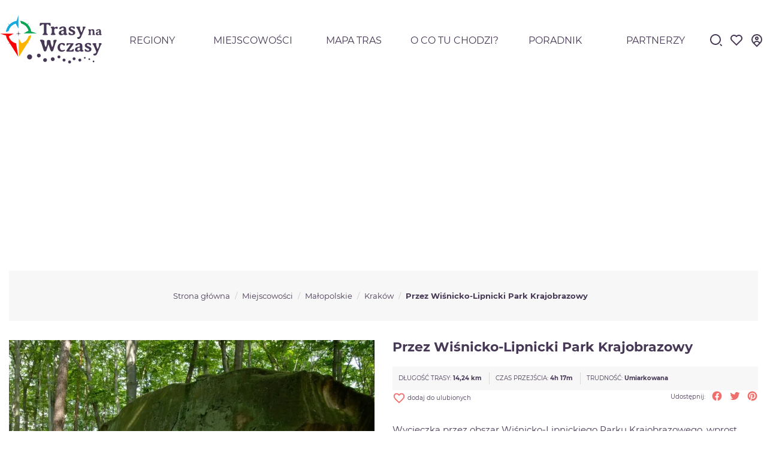

--- FILE ---
content_type: text/html; charset=utf-8
request_url: https://trasynawczasy.pl/104-przez-wisnicko-lipnicki-park-krajobrazowy
body_size: 37551
content:
<!doctype html>
<html lang="pl">

    <head>
        
            
  <meta charset="utf-8">


  <meta http-equiv="x-ua-compatible" content="ie=edge">



    <link rel="canonical" href="https://trasynawczasy.pl/104-przez-wisnicko-lipnicki-park-krajobrazowy">

  <title>Przez Wiśnicko-Lipnicki Park Krajobrazowy</title>
  <meta name="description" content="Wycieczka przez obszar Wiśnicko-Lipnickiego Parku Krajobrazowego, wprost kipiąca od osobliwości przyrody, zaskakujących widoków i zabytków kultury i historii.
Rajbrot – Kamienie Brodzińskiego – Lipnica Górna – Połom Duży – Kamień Grzyb – Leksandrowa – Nowy Wiśnicz">
  <meta name="keywords" content="">
      
                  <link rel="alternate" href="https://trasynawczasy.pl/104-przez-wisnicko-lipnicki-park-krajobrazowy" hreflang="pl">
        



  <meta name="viewport" content="width=device-width, initial-scale=1">



<link rel="apple-touch-icon" sizes="180x180" href="/apple-touch-icon.png">
<link rel="icon" type="image/png" sizes="32x32" href="/favicon-32x32.png">
<link rel="icon" type="image/png" sizes="16x16" href="/favicon-16x16.png">
<link rel="manifest" href="/site.webmanifest">
<link rel="mask-icon" href="/safari-pinned-tab.svg" color="#473855">
<meta name="msapplication-TileColor" content="#473855">
<meta name="theme-color" content="#ffffff">



    <link rel="stylesheet" href="https://trasynawczasy.pl/themes/GreenMouse/assets/css/theme.css" type="text/css" media="all">
  <link rel="stylesheet" href="https://trasynawczasy.pl/modules/ns_favoriteproducts/favoriteproducts.css" type="text/css" media="all">
  <link rel="stylesheet" href="https://trasynawczasy.pl/js/jquery/ui/themes/base/minified/jquery-ui.min.css" type="text/css" media="all">
  <link rel="stylesheet" href="https://trasynawczasy.pl/js/jquery/ui/themes/base/minified/jquery.ui.theme.min.css" type="text/css" media="all">
  <link rel="stylesheet" href="https://trasynawczasy.pl/js/jquery/plugins/fancybox/jquery.fancybox.css" type="text/css" media="all">
  <link rel="stylesheet" href="https://trasynawczasy.pl/themes/GreenMouse/modules/ph_simpleblog/views/css/ph_simpleblog-17.css" type="text/css" media="all">
  <link rel="stylesheet" href="https://trasynawczasy.pl/modules/ph_simpleblog/css/custom.css" type="text/css" media="all">
  <link rel="stylesheet" href="https://trasynawczasy.pl/modules/gmgpx/css/leaflet.css" type="text/css" media="all">
  <link rel="stylesheet" href="https://trasynawczasy.pl/modules/gmgpx/css/leaflet-elevation.css" type="text/css" media="all">
  <link rel="stylesheet" href="https://trasynawczasy.pl/modules/gmgpx/css/leaflet-ui.css" type="text/css" media="all">
  <link rel="stylesheet" href="https://trasynawczasy.pl/modules/gmgpx/css/gmgpx.css" type="text/css" media="all">
  <link rel="stylesheet" href="https://trasynawczasy.pl/themes/GreenMouse/assets/css/custom.css" type="text/css" media="all">




  

  <script>
        var gmGpxBounds = {"minLatitude":49.820886467,"minLongitude":20.463257805999998,"maxLatitude":49.918248833,"maxLongitude":20.527833394,"latPadding":0.0009545330000000263,"lonPadding":0.000633094000000014,"minElevation":267.36,"maxElevation":431.08,"yAxisMax":967.36};
        var gmGpxHash = "8fdfa09ca101f8b090533805ae59f30c9cafe6da";
        var gmGpxMarkers = [{"lat":49.821841,"lon":20.488992,"name":"Rajbrot ","type":"[start]"},{"lat":49.915558,"lon":20.466151,"name":"Nowy Wi\u015bnicz","type":""},{"lat":49.889536,"lon":20.4748489,"name":"Rezerwat Kamie\u0144-Grzyb ","type":"[atrakcja]"},{"lat":49.8483287,"lon":20.4786684,"name":"Kamienie Brodzi\u0144skiego ","type":"[atrakcja]"},{"lat":49.8592995,"lon":20.5272003,"name":"Lipnica Murowana ","type":"[atrakcja]"},{"lat":49.915284,"lon":20.4709812,"name":"Muzeum pami\u0105tek po Janie Matejce ","type":"[atrakcja]"},{"lat":49.9172943,"lon":20.4692753,"name":"Zamek w Wi\u015bniczu ","type":"[atrakcja]"},{"lat":49.9126131,"lon":20.4707094,"name":"Wi\u0119zienie (dawny klasztor) ","type":"[attraction]"}];
        var prestashop = {"cart":{"products":[],"totals":{"total":{"type":"total","label":"Razem","amount":0,"value":"0,00\u00a0km"},"total_including_tax":{"type":"total","label":"Suma (brutto)","amount":0,"value":"0,00\u00a0km"},"total_excluding_tax":{"type":"total","label":"Suma (netto)","amount":0,"value":"0,00\u00a0km"}},"subtotals":{"products":{"type":"products","label":"Produkty","amount":0,"value":"0,00\u00a0km"},"discounts":null,"shipping":{"type":"shipping","label":"Wysy\u0142ka","amount":0,"value":"Za darmo!"},"tax":{"type":"tax","label":"VAT (wliczony)","amount":0,"value":"0,00\u00a0km"}},"products_count":0,"summary_string":"0 sztuk","vouchers":{"allowed":0,"added":[]},"discounts":[],"minimalPurchase":0,"minimalPurchaseRequired":""},"currency":{"name":"Z\u0142oty polski","iso_code":"PLN","iso_code_num":"985","sign":"km"},"customer":{"lastname":null,"firstname":null,"email":null,"birthday":null,"newsletter":null,"newsletter_date_add":null,"optin":null,"website":null,"company":null,"siret":null,"ape":null,"is_logged":false,"gender":{"type":null,"name":null},"addresses":[]},"language":{"name":"Polski (Polish)","iso_code":"pl","locale":"pl-PL","language_code":"pl","is_rtl":"0","date_format_lite":"Y-m-d","date_format_full":"Y-m-d H:i:s","id":1},"page":{"title":"","canonical":null,"meta":{"title":"Przez Wi\u015bnicko-Lipnicki Park Krajobrazowy","description":"Wycieczka przez obszar Wi\u015bnicko-Lipnickiego Parku Krajobrazowego, wprost kipi\u0105ca od osobliwo\u015bci przyrody, zaskakuj\u0105cych widok\u00f3w i zabytk\u00f3w kultury i historii.\r\nRajbrot \u2013 Kamienie Brodzi\u0144skiego \u2013 Lipnica G\u00f3rna \u2013 Po\u0142om Du\u017cy \u2013 Kamie\u0144 Grzyb \u2013 Leksandrowa \u2013 Nowy Wi\u015bnicz","keywords":"","robots":"index"},"page_name":"product","body_classes":{"lang-pl":true,"lang-rtl":false,"country-PL":true,"currency-PLN":true,"layout-full-width":true,"page-product":true,"tax-display-enabled":true,"product-id-104":true,"product-Przez Wi\u015bnicko-Lipnicki Park Krajobrazowy":true,"product-id-category-14":true,"product-id-manufacturer-5":true,"product-id-supplier-0":true,"product-available-for-order":true},"admin_notifications":[]},"shop":{"name":"Trasy na Wczasy","logo":"\/img\/trasy-na-wczasy-logo-1591105887.jpg","stores_icon":"\/img\/logo_stores.png","favicon":"\/img\/favicon.ico"},"urls":{"base_url":"https:\/\/trasynawczasy.pl\/","current_url":"https:\/\/trasynawczasy.pl\/104-przez-wisnicko-lipnicki-park-krajobrazowy","shop_domain_url":"https:\/\/trasynawczasy.pl","img_ps_url":"https:\/\/trasynawczasy.pl\/img\/","img_cat_url":"https:\/\/trasynawczasy.pl\/img\/c\/","img_lang_url":"https:\/\/trasynawczasy.pl\/img\/l\/","img_prod_url":"https:\/\/trasynawczasy.pl\/img\/p\/","img_manu_url":"https:\/\/trasynawczasy.pl\/img\/m\/","img_sup_url":"https:\/\/trasynawczasy.pl\/img\/su\/","img_ship_url":"https:\/\/trasynawczasy.pl\/img\/s\/","img_store_url":"https:\/\/trasynawczasy.pl\/img\/st\/","img_col_url":"https:\/\/trasynawczasy.pl\/img\/co\/","img_url":"https:\/\/trasynawczasy.pl\/themes\/GreenMouse\/assets\/img\/","css_url":"https:\/\/trasynawczasy.pl\/themes\/GreenMouse\/assets\/css\/","js_url":"https:\/\/trasynawczasy.pl\/themes\/GreenMouse\/assets\/js\/","pic_url":"https:\/\/trasynawczasy.pl\/upload\/","pages":{"address":"https:\/\/trasynawczasy.pl\/adres","addresses":"https:\/\/trasynawczasy.pl\/adresy","authentication":"https:\/\/trasynawczasy.pl\/logowanie","cart":"https:\/\/trasynawczasy.pl\/koszyk","category":"https:\/\/trasynawczasy.pl\/index.php?controller=category","cms":"https:\/\/trasynawczasy.pl\/index.php?controller=cms","contact":"https:\/\/trasynawczasy.pl\/kontakt","discount":"https:\/\/trasynawczasy.pl\/rabaty","guest_tracking":"https:\/\/trasynawczasy.pl\/sledzenie-zamowien-gosci","history":"https:\/\/trasynawczasy.pl\/zamowienia","identity":"https:\/\/trasynawczasy.pl\/profil","index":"https:\/\/trasynawczasy.pl\/","my_account":"https:\/\/trasynawczasy.pl\/konto","order_confirmation":"https:\/\/trasynawczasy.pl\/potwierdzenie-zamowienia","order_detail":"https:\/\/trasynawczasy.pl\/index.php?controller=order-detail","order_follow":"https:\/\/trasynawczasy.pl\/sledzenie-zamowienia","order":"https:\/\/trasynawczasy.pl\/zamowienie","order_return":"https:\/\/trasynawczasy.pl\/index.php?controller=order-return","order_slip":"https:\/\/trasynawczasy.pl\/potwierdzenie-zwrotu","pagenotfound":"https:\/\/trasynawczasy.pl\/nie-znaleziono-strony","password":"https:\/\/trasynawczasy.pl\/odzyskiwanie-hasla","pdf_invoice":"https:\/\/trasynawczasy.pl\/index.php?controller=pdf-invoice","pdf_order_return":"https:\/\/trasynawczasy.pl\/index.php?controller=pdf-order-return","pdf_order_slip":"https:\/\/trasynawczasy.pl\/index.php?controller=pdf-order-slip","prices_drop":"https:\/\/trasynawczasy.pl\/promocje","product":"https:\/\/trasynawczasy.pl\/index.php?controller=product","search":"https:\/\/trasynawczasy.pl\/szukaj","sitemap":"https:\/\/trasynawczasy.pl\/mapa-strony","stores":"https:\/\/trasynawczasy.pl\/sklepy-stacjonarne","supplier":"https:\/\/trasynawczasy.pl\/dostawcy","register":"https:\/\/trasynawczasy.pl\/logowanie?create_account=1","order_login":"https:\/\/trasynawczasy.pl\/zamowienie?login=1"},"alternative_langs":{"pl":"https:\/\/trasynawczasy.pl\/104-przez-wisnicko-lipnicki-park-krajobrazowy"},"theme_assets":"\/themes\/GreenMouse\/assets\/","actions":{"logout":"https:\/\/trasynawczasy.pl\/?mylogout="},"no_picture_image":{"bySize":{"cart_default":{"url":"https:\/\/trasynawczasy.pl\/img\/p\/pl-default-cart_default.jpg","width":100,"height":100},"thumb_default":{"url":"https:\/\/trasynawczasy.pl\/img\/p\/pl-default-thumb_default.jpg","width":120,"height":90},"small_default":{"url":"https:\/\/trasynawczasy.pl\/img\/p\/pl-default-small_default.jpg","width":200,"height":200},"home_default":{"url":"https:\/\/trasynawczasy.pl\/img\/p\/pl-default-home_default.jpg","width":380,"height":285},"medium_default":{"url":"https:\/\/trasynawczasy.pl\/img\/p\/pl-default-medium_default.jpg","width":450,"height":337},"large_default":{"url":"https:\/\/trasynawczasy.pl\/img\/p\/pl-default-large_default.jpg","width":800,"height":600},"lightbox_default":{"url":"https:\/\/trasynawczasy.pl\/img\/p\/pl-default-lightbox_default.jpg","width":1600,"height":1200}},"small":{"url":"https:\/\/trasynawczasy.pl\/img\/p\/pl-default-cart_default.jpg","width":100,"height":100},"medium":{"url":"https:\/\/trasynawczasy.pl\/img\/p\/pl-default-home_default.jpg","width":380,"height":285},"large":{"url":"https:\/\/trasynawczasy.pl\/img\/p\/pl-default-lightbox_default.jpg","width":1600,"height":1200},"legend":""}},"configuration":{"display_taxes_label":true,"display_prices_tax_incl":true,"is_catalog":true,"show_prices":true,"opt_in":{"partner":false},"quantity_discount":{"type":"discount","label":"Rabat"},"voucher_enabled":0,"return_enabled":0},"field_required":[],"breadcrumb":{"links":[{"title":"Strona g\u0142\u00f3wna","url":"https:\/\/trasynawczasy.pl\/"},{"title":"Miejscowo\u015bci","url":"https:\/\/trasynawczasy.pl\/miejscowosci"},{"title":"Ma\u0142opolskie","url":"https:\/\/trasynawczasy.pl\/malopolskie"},{"title":"Krak\u00f3w","url":"https:\/\/trasynawczasy.pl\/krakow"},{"title":"Przez Wi\u015bnicko-Lipnicki Park Krajobrazowy","url":"https:\/\/trasynawczasy.pl\/104-przez-wisnicko-lipnicki-park-krajobrazowy"}],"count":5},"link":{"protocol_link":"https:\/\/","protocol_content":"https:\/\/"},"time":1769415976,"static_token":"247d10bad65e21b6f2e72845cdbe7514","token":"c0288dcaae3f487dc53398acd9a30a50"};
        var psemailsubscription_subscription = "https:\/\/trasynawczasy.pl\/module\/ps_emailsubscription\/subscription";
        var x13LangId = 1;
      </script>
  


    <script async src="https://www.googletagmanager.com/gtag/js?id=G-KVWJXFBKD3"></script>
  <script>
    window.dataLayer = window.dataLayer || [];
    function gtag(){dataLayer.push(arguments);}
    gtag('js', new Date());
    gtag(
      'config',
      'G-KVWJXFBKD3',
      {
        'debug_mode':false
        , 'anonymize_ip': true                      }
    );
  </script>

 <script>
	var favorite_products_url_add = 'https://trasynawczasy.pl/module/ns_favoriteproducts/actions?process=add';
	var favorite_products_url_remove = 'https://trasynawczasy.pl/module/ns_favoriteproducts/actions?process=remove';
	var favorite_products_id_product = '104';
 
</script>




        
    <meta property="og:type" content="article">
    <meta property="og:url" content="https://trasynawczasy.pl/104-przez-wisnicko-lipnicki-park-krajobrazowy">
    <meta property="og:title" content="Przez Wiśnicko-Lipnicki Park Krajobrazowy">
    <meta property="og:site_name" content="Trasy na Wczasy">
    <meta property="og:description" content="Wycieczka przez obszar Wiśnicko-Lipnickiego Parku Krajobrazowego, wprost kipiąca od osobliwości przyrody, zaskakujących widoków i zabytków kultury i historii.
Rajbrot – Kamienie Brodzińskiego – Lipnica Górna – Połom Duży – Kamień Grzyb – Leksandrowa – Nowy Wiśnicz">
    <meta property="article:author" content="https://trasynawczasy.pl/autor/pttk-tarnow-5">
    <meta property="article:section" content="Kraków">
    <meta property="article:published_time" content="2021-02-12 01:01:23">
    <meta property="article:modified_time" content="2022-05-15 18:16:28">
    <meta property="og:image" content="https://trasynawczasy.pl/466-lightbox_default/przez-wisnicko-lipnicki-park-krajobrazowy.jpg">
        
    </head>

    <body id="product" class="lang-pl country-pl currency-pln layout-full-width page-product tax-display-enabled product-id-104 product-przez-wisnicko-lipnicki-park-krajobrazowy product-id-category-14 product-id-manufacturer-5 product-id-supplier-0 product-available-for-order">
                <div id="fb-root"></div>
        <script async defer crossorigin="anonymous" src="https://connect.facebook.net/pl_PL/sdk.js#xfbml=1&autoLogAppEvents=1&version=v8.0&appId=319348779153990" nonce="m8zMfAad"></script>
                
            
        

        <main>
            
                            

            <header id="header">
                
                    
  <div class="header-banner">
    
  </div>







  <div class="header-top">
    <div class="container">
       <div class="row gm-top">
        <div class="float-xs-left hidden-md-up" id="menu-icon">
          <span class="material-icons">menu</span>
        </div>
        <div class="hidden-smdown" id="_desktop_logo">
          <a href="https://trasynawczasy.pl/">
            <svg class="logo" width="100%" height="100%" viewBox="0 0 285 136" version="1.1" xmlns="http://www.w3.org/2000/svg" xmlns:xlink="http://www.w3.org/1999/xlink" xml:space="preserve" style="fill-rule:evenodd;clip-rule:evenodd;stroke-linejoin:round;stroke-miterlimit:2;">
              <g transform="matrix(1,0,0,1,-2086.69,-1942.09)">
                  <g>
                      <g transform="matrix(1,0,0,1,-641.237,937.805)">
                          <path d="M2922.7,1131.93C2924.98,1131.93 2926.84,1133.78 2926.84,1136.07C2926.84,1138.35 2924.98,1140.2 2922.7,1140.2C2920.42,1140.2 2918.57,1138.35 2918.57,1136.07C2918.57,1133.78 2920.42,1131.93 2922.7,1131.93ZM2989.59,1132.24C2990.89,1132.24 2991.95,1133.3 2991.95,1134.6C2991.95,1135.9 2990.89,1136.96 2989.59,1136.96C2988.29,1136.96 2987.23,1135.9 2987.23,1134.6C2987.23,1133.3 2988.29,1132.24 2989.59,1132.24ZM2854.02,1125.43C2856.95,1125.43 2859.33,1127.82 2859.33,1130.75C2859.33,1133.68 2856.95,1136.07 2854.02,1136.07C2851.09,1136.07 2848.7,1133.68 2848.7,1130.75C2848.7,1127.82 2851.09,1125.43 2854.02,1125.43ZM2907.13,1126.62C2909.41,1126.62 2911.27,1128.47 2911.27,1130.75C2911.27,1133.03 2909.41,1134.88 2907.13,1134.88C2904.85,1134.88 2903,1133.03 2903,1130.75C2903,1128.47 2904.85,1126.62 2907.13,1126.62ZM2951.27,1126.62C2953.55,1126.62 2955.4,1128.47 2955.4,1130.75C2955.4,1133.03 2953.55,1134.88 2951.27,1134.88C2948.99,1134.88 2947.13,1133.03 2947.13,1130.75C2947.13,1128.47 2948.99,1126.62 2951.27,1126.62ZM2875.49,1122.94C2878.43,1122.94 2880.81,1125.32 2880.81,1128.25C2880.81,1131.19 2878.43,1133.57 2875.49,1133.57C2872.56,1133.57 2870.18,1131.19 2870.18,1128.25C2870.18,1125.32 2872.56,1122.94 2875.49,1122.94ZM2935.21,1122.94C2937.49,1122.94 2939.35,1124.79 2939.35,1127.07C2939.35,1129.35 2937.49,1131.21 2935.21,1131.21C2932.93,1131.21 2931.08,1129.35 2931.08,1127.07C2931.08,1124.79 2932.93,1122.94 2935.21,1122.94ZM2977.77,1125.89C2979.07,1125.89 2980.13,1126.95 2980.13,1128.25C2980.13,1129.56 2979.07,1130.62 2977.77,1130.62C2976.46,1130.62 2975.41,1129.56 2975.41,1128.25C2975.41,1126.95 2976.46,1125.89 2977.77,1125.89ZM2810.74,1114.82C2814.66,1114.82 2817.83,1118 2817.83,1121.91C2817.83,1125.82 2814.66,1129 2810.74,1129C2806.83,1129 2803.66,1125.82 2803.66,1121.91C2803.66,1118 2806.83,1114.82 2810.74,1114.82ZM2965.15,1122.08C2966.46,1122.08 2967.51,1123.14 2967.51,1124.45C2967.51,1125.75 2966.46,1126.81 2965.15,1126.81C2963.85,1126.81 2962.79,1125.75 2962.79,1124.45C2962.79,1123.14 2963.85,1122.08 2965.15,1122.08ZM2892.9,1117.77C2895.18,1117.77 2897.03,1119.63 2897.03,1121.91C2897.03,1124.19 2895.18,1126.04 2892.9,1126.04C2890.61,1126.04 2888.76,1124.19 2888.76,1121.91C2888.76,1119.63 2890.61,1117.77 2892.9,1117.77ZM2836.57,1112.75C2839.51,1112.75 2841.89,1115.13 2841.89,1118.06C2841.89,1120.99 2839.51,1123.38 2836.57,1123.38C2833.64,1123.38 2831.26,1120.99 2831.26,1118.06C2831.26,1115.13 2833.64,1112.75 2836.57,1112.75ZM3009.24,1083.35C3011.46,1083.35 3012.56,1083.93 3012.56,1085.09C3012.56,1085.51 3012.19,1086.13 3011.45,1086.93C3010.71,1087.74 3010.11,1088.62 3009.64,1089.59C3009.18,1090.56 3007.5,1094.61 3004.59,1101.73C3001.69,1108.85 2999.84,1113.06 2999.04,1114.36C2997.54,1116.77 2995.52,1117.97 2992.98,1117.97C2992.02,1117.97 2991.1,1117.73 2990.22,1117.23C2989.35,1116.73 2988.91,1116.11 2988.91,1115.36C2988.91,1114.61 2989.19,1113.99 2989.75,1113.49C2990.31,1113 2991.05,1112.75 2991.98,1112.75C2993.49,1112.75 2994.73,1112.23 2995.69,1111.2C2996.65,1110.16 2997.13,1109.07 2997.13,1107.91C2997.13,1106.76 2996.85,1105.53 2996.28,1104.23C2992.29,1095.15 2990.17,1090.34 2989.91,1089.82C2989.65,1089.3 2989.03,1088.51 2988.06,1087.43C2987.1,1086.36 2986.61,1085.41 2986.61,1084.6C2986.61,1083.79 2988.88,1083.38 2993.42,1083.38C2994.89,1083.38 2995.9,1083.46 2996.46,1083.63C2997.02,1083.81 2997.3,1084.29 2997.3,1085.09C2997.3,1085.38 2997.19,1085.76 2996.97,1086.22C2996.75,1086.69 2996.64,1087.14 2996.64,1087.59C2996.64,1088.04 2997.04,1089.55 2997.84,1092.12C2998.64,1094.69 2999.33,1096.54 2999.92,1097.66C3000.5,1098.78 3000.87,1099.35 3001.01,1099.35C3001.53,1099.35 3002.61,1097.01 3004.24,1092.34C3004.71,1090.99 3004.95,1089.39 3004.95,1087.55C3004.95,1087.13 3004.81,1086.68 3004.54,1086.21C3004.27,1085.74 3004.14,1085.32 3004.14,1084.95C3004.14,1084.59 3004.33,1084.23 3004.7,1083.88C3005.08,1083.53 3006.34,1083.35 3008.49,1083.35L3009.24,1083.35ZM2961.64,1104.69L2961.64,1105.06C2961.64,1105.61 2961.02,1106.13 2959.8,1106.61C2958.58,1107.09 2957.13,1107.33 2955.46,1107.33C2954.43,1107.33 2953.55,1106.86 2952.8,1105.94C2952.39,1105.42 2952.07,1105.15 2951.85,1105.15C2951.62,1105.14 2951.23,1105.33 2950.67,1105.72C2948.82,1106.99 2946.82,1107.62 2944.67,1107.62C2944.65,1107.62 2944.63,1107.63 2944.62,1107.65C2942.5,1107.65 2940.81,1107.1 2939.54,1106.01C2938.27,1104.92 2937.63,1103.39 2937.61,1101.42C2937.61,1097.19 2940.87,1094.53 2947.38,1093.44C2948.94,1093.19 2949.88,1093.01 2950.18,1092.88C2951.13,1092.49 2951.6,1091.61 2951.6,1090.26C2951.6,1088.91 2951.3,1087.94 2950.68,1087.35C2950.08,1086.75 2949.36,1086.45 2948.55,1086.45C2947.26,1086.45 2946.1,1087.14 2945.06,1088.52C2944.02,1089.89 2942.8,1090.58 2941.42,1090.58C2940.61,1090.58 2939.99,1090.36 2939.58,1089.91C2939.16,1089.46 2938.95,1089 2938.95,1088.53C2938.95,1087.1 2939.7,1085.96 2941.2,1085.11C2943.69,1083.71 2946.33,1083.01 2949.11,1083.01L2950.38,1083.01C2951.78,1083.01 2953.12,1083.31 2954.4,1083.9C2955.67,1084.5 2956.66,1085.4 2957.36,1086.63C2958.06,1087.85 2958.41,1090.57 2958.41,1094.8C2958.41,1099.04 2958.55,1101.47 2958.82,1102.12C2959.08,1102.76 2959.62,1103.23 2960.43,1103.53C2961.23,1103.83 2961.64,1104.22 2961.64,1104.69ZM2981.31,1083.94C2982.05,1084.36 2982.41,1085.26 2982.41,1086.63C2982.41,1087.99 2982.31,1088.9 2982.12,1089.34C2981.92,1089.78 2981.54,1089.99 2980.97,1089.99C2980.06,1089.99 2979.08,1089.34 2978.03,1088.02C2976.98,1086.7 2975.66,1086.04 2974.06,1086.04C2973.15,1086.04 2972.43,1086.28 2971.89,1086.75C2971.35,1087.22 2971.08,1087.74 2971.08,1088.31C2971.08,1089.29 2971.55,1090.1 2972.5,1090.75C2972.95,1091.06 2974.42,1091.73 2976.88,1092.77C2979.35,1093.8 2981.11,1094.87 2982.18,1095.96C2983.24,1097.06 2983.78,1098.56 2983.78,1100.44C2983.78,1102.33 2982.97,1103.98 2981.36,1105.38C2979.75,1106.78 2977.68,1107.48 2975.16,1107.48L2973.87,1107.48C2970.71,1107.48 2968.34,1107.1 2966.76,1106.35C2965.66,1105.83 2965.1,1104.59 2965.1,1102.64C2965.1,1100.69 2965.47,1099.71 2966.2,1099.71C2967.13,1099.71 2968.28,1100.47 2969.66,1101.98C2971.03,1103.5 2972.52,1104.25 2974.14,1104.25C2975.11,1104.25 2975.94,1104.05 2976.61,1103.63C2977.29,1103.21 2977.63,1102.56 2977.63,1101.68C2977.63,1100.79 2977.15,1100 2976.21,1099.3C2975.7,1098.92 2974.34,1098.26 2972.12,1097.31C2969.9,1096.35 2968.32,1095.43 2967.37,1094.54C2965.96,1093.2 2965.25,1091.56 2965.25,1089.62C2965.25,1087.67 2966.08,1086.06 2967.74,1084.78C2969.4,1083.5 2971.34,1082.87 2973.55,1082.87L2974.21,1082.87C2977.69,1082.87 2980.06,1083.22 2981.31,1083.94ZM2908.9,1101.74C2909.53,1101.74 2909.85,1102.17 2909.85,1103.04C2909.85,1103.91 2908.83,1104.86 2906.78,1105.89C2904.73,1106.91 2902.72,1107.43 2900.77,1107.43L2900.21,1107.43C2898.6,1107.43 2897.07,1107.11 2895.62,1106.47C2892.79,1105.24 2890.83,1103.13 2889.76,1100.15C2889.24,1098.69 2888.98,1097.23 2888.98,1095.78L2888.98,1095.19C2888.98,1091.91 2890.06,1089.06 2892.23,1086.65C2893.32,1085.44 2894.64,1084.52 2896.19,1083.88C2897.75,1083.24 2899.35,1082.91 2900.99,1082.91C2904.08,1082.91 2906.47,1083.38 2908.14,1084.31C2909.14,1084.86 2909.63,1085.76 2909.63,1087.02C2909.63,1089.28 2908.92,1090.41 2907.48,1090.41C2906.61,1090.41 2905.57,1089.77 2904.37,1088.48C2903.18,1087.19 2901.91,1086.55 2900.58,1086.55C2898.96,1086.55 2897.64,1087.55 2896.6,1089.56C2896.01,1090.69 2895.71,1092.49 2895.69,1094.95L2895.69,1095.05C2895.69,1097.41 2896.3,1099.35 2897.52,1100.88C2898.76,1102.43 2900.33,1103.2 2902.24,1103.2C2903.29,1103.2 2904.59,1102.96 2906.13,1102.47C2907.67,1101.98 2908.59,1101.74 2908.9,1101.74ZM2918.1,1083.43L2925.5,1083.43C2929.83,1083.43 2932.08,1083.43 2932.24,1083.45C2933.15,1083.55 2933.61,1083.92 2933.61,1084.57C2933.61,1085.63 2933.21,1086.78 2932.41,1088.03C2931.61,1089.27 2929.64,1092.03 2926.5,1096.31C2923.36,1100.58 2921.79,1102.87 2921.79,1103.18C2921.79,1103.49 2922.59,1103.64 2924.18,1103.64C2925.78,1103.64 2927.06,1103.45 2928.03,1103.08C2929,1102.71 2929.95,1102.02 2930.9,1101.02C2931.84,1100.02 2932.62,1099.52 2933.22,1099.52C2933.92,1099.52 2934.27,1099.94 2934.27,1100.79L2934.27,1101.4C2934.27,1104.11 2934,1105.78 2933.46,1106.4C2933.14,1106.78 2932.39,1106.96 2931.22,1106.96L2915.71,1106.96C2914.25,1106.96 2913.51,1106.55 2913.51,1105.72C2913.51,1104.77 2913.95,1103.63 2914.83,1102.28C2915.71,1100.92 2917.71,1098.18 2920.81,1094.04C2923.92,1089.89 2925.48,1087.61 2925.48,1087.19C2925.48,1086.88 2924.76,1086.72 2923.33,1086.72C2921.9,1086.72 2920.74,1086.89 2919.86,1087.24C2918.98,1087.58 2918.15,1088.17 2917.36,1089.02C2916.57,1089.86 2915.83,1090.29 2915.15,1090.29C2914.47,1090.29 2914.13,1089.49 2914.13,1087.91C2914.13,1086.32 2914.26,1085.16 2914.54,1084.43C2914.82,1083.69 2915.37,1083.33 2916.2,1083.33L2916.81,1083.35C2917.64,1083.4 2918.07,1083.43 2918.1,1083.43ZM2883.12,1073.74C2885.43,1073.74 2886.59,1074.32 2886.59,1075.49C2886.59,1075.92 2886.04,1077.18 2884.95,1079.3C2883.86,1081.42 2883.14,1083.04 2882.78,1084.18L2881.63,1088.14C2879.32,1095.97 2877.89,1100.74 2877.33,1102.44L2876.92,1103.71C2876.43,1104.77 2875.62,1105.6 2874.5,1106.2C2873.98,1106.48 2873.37,1106.62 2872.67,1106.62C2871.97,1106.62 2871.37,1106.38 2870.86,1105.89C2870.36,1105.4 2869.85,1104.59 2869.34,1103.45C2868.83,1102.31 2867.73,1099.26 2866.07,1094.3C2864.4,1089.35 2863.49,1086.87 2863.34,1086.87L2862.93,1087.6L2862.54,1088.9C2862.2,1090.05 2861.93,1090.93 2861.73,1091.53L2860.51,1095.41C2858.93,1100.46 2857.92,1103.38 2857.48,1104.19C2857.05,1105 2856.52,1105.64 2855.9,1106.11C2855.28,1106.58 2854.7,1106.82 2854.16,1106.82C2852.6,1106.82 2851.4,1106.08 2850.55,1104.59C2850.26,1104.09 2848.72,1099.38 2845.94,1090.46L2845.52,1089.16C2844.72,1086.59 2844.18,1084.86 2843.89,1083.96L2843.47,1082.69C2842.93,1081.16 2842.19,1079.66 2841.24,1078.19C2840.28,1076.72 2839.81,1075.77 2839.81,1075.35C2839.81,1074.92 2840.05,1074.51 2840.53,1074.11C2841.01,1073.71 2841.67,1073.52 2842.52,1073.52C2846.39,1073.52 2849.1,1074.05 2850.65,1075.13C2851.74,1075.88 2852.28,1077.43 2852.28,1079.79L2852.24,1080.84C2852.2,1081.56 2852.19,1082.3 2852.19,1083.06C2852.19,1084.92 2852.63,1087.21 2853.53,1089.96C2854.42,1092.7 2855.24,1094.07 2855.97,1094.07L2856.34,1093.75C2857.18,1092.63 2857.89,1090.79 2858.46,1088.24C2859.03,1085.68 2859.32,1083.24 2859.32,1080.91L2859.19,1079.89L2859.12,1078.91C2859.12,1077.02 2859.76,1075.67 2861.02,1074.86C2861.68,1074.43 2862.88,1074.22 2864.65,1074.22C2866.42,1074.22 2867.75,1074.91 2868.64,1076.27C2869.24,1077.18 2869.55,1078.53 2869.55,1080.3C2869.55,1082.08 2870.69,1086.23 2872.99,1092.75C2873.33,1093.75 2873.58,1094.24 2873.74,1094.24C2874.8,1093.4 2875.53,1092.31 2875.92,1091C2877.09,1087.09 2877.68,1084.16 2877.68,1082.21C2877.68,1081.72 2877.64,1081.03 2877.58,1080.13L2877.48,1079.13L2877.28,1078.23L2877.09,1077.44C2877.09,1076.19 2877.73,1075.26 2879.01,1074.65C2880.28,1074.04 2881.65,1073.74 2883.12,1073.74ZM2951.72,1096.95C2951.72,1096.22 2951.49,1095.85 2951.04,1095.85L2950.4,1095.85C2950,1095.93 2949.69,1095.98 2949.48,1095.98C2947.99,1095.98 2946.75,1096.41 2945.74,1097.27C2944.73,1098.13 2944.23,1099.11 2944.23,1100.2L2944.23,1100.76C2944.23,1101.59 2944.49,1102.31 2945.01,1102.91C2945.53,1103.51 2946.16,1103.81 2946.91,1103.81L2947.69,1103.81C2948.77,1103.81 2949.69,1103.48 2950.45,1102.81C2951.22,1102.14 2951.6,1101.49 2951.6,1100.86C2951.67,1100.53 2951.7,1100.32 2951.7,1100.22L2951.75,1099.83L2951.75,1098.78L2951.77,1098.39L2951.77,1097.32C2951.74,1097.16 2951.72,1097.03 2951.72,1096.95ZM2963.98,1036.86C2966.19,1036.86 2967.3,1037.44 2967.3,1038.6C2967.3,1039.02 2966.93,1039.63 2966.19,1040.44C2965.45,1041.24 2964.85,1042.13 2964.38,1043.1C2963.92,1044.07 2962.23,1048.11 2959.33,1055.23C2956.42,1062.35 2954.57,1066.57 2953.77,1067.87C2952.28,1070.28 2950.26,1071.48 2947.72,1071.48C2946.76,1071.48 2945.84,1071.23 2944.96,1070.74C2944.08,1070.24 2943.64,1069.62 2943.64,1068.87C2943.64,1068.12 2943.92,1067.5 2944.48,1067C2945.05,1066.5 2945.79,1066.26 2946.72,1066.26C2948.23,1066.26 2949.47,1065.74 2950.43,1064.71C2951.39,1063.67 2951.87,1062.58 2951.87,1061.42C2951.87,1060.27 2951.58,1059.04 2951.01,1057.74C2947.03,1048.65 2944.9,1043.85 2944.64,1043.33C2944.38,1042.81 2943.77,1042.01 2942.8,1040.94C2941.83,1039.86 2941.35,1038.92 2941.35,1038.11C2941.35,1037.29 2943.62,1036.89 2948.16,1036.89C2949.62,1036.89 2950.64,1036.97 2951.2,1037.14C2951.76,1037.31 2952.04,1037.8 2952.04,1038.6C2952.04,1038.89 2951.93,1039.27 2951.71,1039.73C2951.49,1040.19 2951.38,1040.65 2951.38,1041.1C2951.38,1041.55 2951.78,1043.06 2952.58,1045.63C2953.38,1048.2 2954.07,1050.05 2954.65,1051.17C2955.24,1052.29 2955.6,1052.85 2955.75,1052.85C2956.27,1052.85 2957.35,1050.52 2958.97,1045.85C2959.45,1044.5 2959.68,1042.9 2959.68,1041.06C2959.68,1040.64 2959.55,1040.19 2959.28,1039.72C2959.01,1039.25 2958.88,1038.83 2958.88,1038.46C2958.88,1038.09 2959.06,1037.74 2959.44,1037.39C2959.81,1037.04 2961.07,1036.86 2963.22,1036.86L2963.98,1036.86ZM2916.37,1058.2L2916.37,1058.57C2916.37,1059.12 2915.76,1059.64 2914.54,1060.12C2913.32,1060.6 2911.87,1060.84 2910.19,1060.84C2909.17,1060.84 2908.28,1060.37 2907.53,1059.44C2907.13,1058.92 2906.81,1058.66 2906.58,1058.66C2906.35,1058.65 2905.96,1058.83 2905.41,1059.22C2903.55,1060.49 2901.55,1061.13 2899.4,1061.13C2899.39,1061.13 2899.37,1061.14 2899.35,1061.15C2897.24,1061.15 2895.55,1060.61 2894.28,1059.52C2893.01,1058.43 2892.36,1056.9 2892.35,1054.93C2892.35,1050.7 2895.6,1048.04 2902.11,1046.94C2903.68,1046.7 2904.61,1046.51 2904.92,1046.38C2905.87,1045.99 2906.34,1045.12 2906.34,1043.77C2906.34,1042.42 2906.03,1041.45 2905.42,1040.85C2904.81,1040.26 2904.1,1039.96 2903.28,1039.96C2902,1039.96 2900.84,1040.65 2899.79,1042.03C2898.75,1043.4 2897.54,1044.09 2896.16,1044.09C2895.34,1044.09 2894.73,1043.86 2894.31,1043.42C2893.9,1042.97 2893.69,1042.51 2893.69,1042.04C2893.69,1040.61 2894.44,1039.47 2895.94,1038.62C2898.43,1037.22 2901.06,1036.52 2903.85,1036.52L2905.12,1036.52C2906.52,1036.52 2907.86,1036.82 2909.13,1037.41C2910.41,1038.01 2911.4,1038.91 2912.1,1040.13C2912.8,1041.35 2913.15,1044.08 2913.15,1048.31C2913.15,1052.54 2913.28,1054.98 2913.55,1055.62C2913.82,1056.27 2914.36,1056.74 2915.16,1057.04C2915.97,1057.34 2916.37,1057.73 2916.37,1058.2ZM3012.56,1059.12L3012.56,1059.38C3012.56,1059.76 3012.14,1060.11 3011.3,1060.44C3010.47,1060.77 3009.47,1060.93 3008.32,1060.93C3007.61,1060.93 3007,1060.62 3006.49,1059.98C3006.21,1059.62 3005.99,1059.44 3005.84,1059.44C3005.68,1059.43 3005.41,1059.56 3005.03,1059.83C3003.76,1060.7 3002.38,1061.14 3000.9,1061.14C3000.89,1061.14 3000.88,1061.14 3000.87,1061.15C2999.42,1061.15 2998.25,1060.78 2997.38,1060.03C2996.51,1059.28 2996.07,1058.23 2996.05,1056.88C2996.05,1053.97 2998.29,1052.14 3002.77,1051.39C3003.84,1051.22 3004.48,1051.09 3004.7,1051C3005.34,1050.74 3005.67,1050.14 3005.67,1049.21C3005.67,1048.28 3005.46,1047.61 3005.04,1047.2C3004.62,1046.8 3004.13,1046.59 3003.57,1046.59C3002.69,1046.59 3001.89,1047.07 3001.17,1048.01C3000.46,1048.95 2999.62,1049.43 2998.67,1049.43C2998.11,1049.43 2997.69,1049.27 2997.41,1048.97C2997.12,1048.66 2996.98,1048.34 2996.98,1048.02C2996.98,1047.03 2997.49,1046.25 2998.52,1045.67C3000.23,1044.71 3002.04,1044.23 3003.96,1044.23L3004.83,1044.23C3005.79,1044.23 3006.71,1044.43 3007.59,1044.84C3008.47,1045.25 3009.15,1045.87 3009.63,1046.71C3010.11,1047.55 3010.35,1049.42 3010.35,1052.33C3010.35,1055.24 3010.44,1056.91 3010.63,1057.35C3010.81,1057.8 3011.18,1058.12 3011.73,1058.33C3012.29,1058.53 3012.56,1058.8 3012.56,1059.12ZM2936.05,1037.45C2936.78,1037.87 2937.15,1038.77 2937.15,1040.13C2937.15,1041.5 2937.05,1042.4 2936.85,1042.84C2936.66,1043.28 2936.28,1043.5 2935.71,1043.5C2934.8,1043.5 2933.82,1042.84 2932.76,1041.53C2931.72,1040.21 2930.39,1039.55 2928.8,1039.55C2927.89,1039.55 2927.16,1039.78 2926.63,1040.26C2926.09,1040.73 2925.82,1041.25 2925.82,1041.82C2925.82,1042.79 2926.29,1043.61 2927.24,1044.26C2927.69,1044.57 2929.15,1045.24 2931.62,1046.27C2934.08,1047.31 2935.85,1048.37 2936.92,1049.47C2937.98,1050.57 2938.51,1052.06 2938.51,1053.95C2938.51,1055.84 2937.71,1057.48 2936.1,1058.88C2934.49,1060.28 2932.42,1060.98 2929.9,1060.98L2928.6,1060.98C2925.45,1060.98 2923.08,1060.61 2921.5,1059.86C2920.39,1059.34 2919.84,1058.1 2919.84,1056.15C2919.84,1054.19 2920.2,1053.22 2920.94,1053.22C2921.86,1053.22 2923.02,1053.98 2924.39,1055.49C2925.77,1057 2927.26,1057.76 2928.87,1057.76C2929.85,1057.76 2930.67,1057.55 2931.35,1057.14C2932.03,1056.72 2932.36,1056.07 2932.36,1055.18C2932.36,1054.3 2931.89,1053.5 2930.95,1052.8C2930.44,1052.43 2929.08,1051.77 2926.86,1050.81C2924.64,1049.86 2923.05,1048.94 2922.11,1048.04C2920.69,1046.71 2919.98,1045.07 2919.98,1043.12C2919.98,1041.18 2920.81,1039.57 2922.47,1038.29C2924.14,1037.01 2926.07,1036.37 2928.28,1036.37L2928.94,1036.37C2932.43,1036.37 2934.8,1036.73 2936.05,1037.45ZM2994.11,1059.49C2994.11,1059.91 2993.77,1060.21 2993.09,1060.41C2992.42,1060.6 2991.28,1060.7 2989.69,1060.7C2988.1,1060.7 2987.14,1060.59 2986.83,1060.37C2986.52,1060.14 2986.36,1059.88 2986.36,1059.57C2986.36,1059.26 2986.5,1058.79 2986.79,1058.17C2987.07,1057.54 2987.25,1057.04 2987.32,1056.66C2987.38,1056.28 2987.42,1054.99 2987.42,1052.8C2987.42,1050.61 2987.23,1049.11 2986.85,1048.31C2986.48,1047.51 2985.74,1047.11 2984.65,1047.11C2983.55,1047.11 2982.66,1047.59 2981.98,1048.54C2981.52,1049.18 2981.29,1050.34 2981.29,1052.04C2981.29,1054.85 2981.55,1056.91 2982.07,1058.22C2982.38,1058.98 2982.53,1059.47 2982.53,1059.69C2982.53,1060.12 2982.28,1060.38 2981.76,1060.49C2981.25,1060.6 2980.13,1060.65 2978.42,1060.65C2976.7,1060.65 2975.66,1060.54 2975.3,1060.31C2974.95,1060.08 2974.77,1059.77 2974.77,1059.38C2974.77,1058.98 2975.06,1058.59 2975.66,1058.2C2976.25,1057.81 2976.59,1057.45 2976.66,1057.14C2976.74,1056.82 2976.78,1055.4 2976.78,1052.88C2976.78,1050.35 2976.7,1048.88 2976.53,1048.45C2976.36,1048.02 2976.03,1047.52 2975.52,1046.94C2975.02,1046.37 2974.77,1046.08 2974.77,1046.07L2974.77,1045.72C2974.77,1045.53 2974.91,1045.36 2975.19,1045.2C2976.16,1044.64 2977.61,1044.36 2979.53,1044.36C2980.07,1044.36 2980.52,1044.62 2980.88,1045.15C2981.24,1045.67 2981.51,1045.94 2981.68,1045.94C2981.85,1045.94 2982.24,1045.76 2982.86,1045.39C2983.48,1045.03 2983.82,1044.84 2983.88,1044.81C2984.77,1044.4 2985.6,1044.19 2986.38,1044.19L2986.91,1044.19C2988.87,1044.19 2990.27,1044.98 2991.11,1046.54C2991.64,1047.56 2991.91,1050 2991.91,1053.87C2991.91,1055.94 2991.98,1057.12 2992.11,1057.41C2992.25,1057.7 2992.61,1058.04 2993.21,1058.41C2993.81,1058.79 2994.11,1059.15 2994.11,1059.49ZM2848.38,1030.37C2847.03,1030.37 2845.6,1030.99 2844.11,1032.22C2841.71,1034.21 2840.45,1035.2 2840.32,1035.2C2839.47,1035.2 2839.05,1034.67 2839.05,1033.61L2839.05,1032.86C2839.05,1031.1 2839.2,1029.51 2839.49,1028.1C2839.64,1027.36 2839.97,1026.92 2840.48,1026.78C2840.99,1026.63 2845.89,1026.56 2855.16,1026.56L2864.32,1026.51L2865.93,1026.51C2867.69,1026.51 2868.74,1026.8 2869.07,1027.36C2869.4,1027.93 2869.57,1029.18 2869.57,1031.1L2869.57,1032.66C2869.57,1034.39 2869.17,1035.25 2868.37,1035.25C2867.67,1035.25 2866.83,1034.69 2865.83,1033.57C2864.84,1032.44 2863.93,1031.63 2863.1,1031.14C2862.27,1030.64 2861.18,1030.39 2859.83,1030.39C2858.75,1030.39 2858.13,1031.1 2857.95,1032.52C2857.88,1033 2857.85,1036.64 2857.85,1043.42C2857.85,1050.2 2857.94,1053.95 2858.12,1054.68C2858.3,1055.42 2858.97,1056.2 2860.12,1057.04C2861.28,1057.88 2861.85,1058.59 2861.85,1059.16C2861.85,1059.74 2861.56,1060.1 2860.98,1060.25C2860.39,1060.4 2858.49,1060.47 2855.29,1060.47L2851.19,1060.47C2849.57,1060.47 2848.47,1060.41 2847.88,1060.3C2847.28,1060.18 2846.99,1059.86 2846.99,1059.32C2846.99,1058.79 2847.54,1058.02 2848.65,1057.03C2849.75,1056.04 2850.4,1055.17 2850.6,1054.43C2850.8,1053.69 2850.89,1050 2850.89,1043.36C2850.89,1036.71 2850.83,1033.06 2850.7,1032.38C2850.57,1031.71 2850.34,1031.2 2850.03,1030.87C2849.71,1030.53 2849.16,1030.37 2848.38,1030.37ZM2881.34,1039.13C2883.22,1037.83 2884.84,1037.18 2886.17,1037.18C2887.51,1037.18 2888.41,1037.46 2888.89,1038.03C2889.37,1038.6 2889.61,1039.29 2889.61,1040.08C2889.61,1040.88 2889.4,1041.59 2888.97,1042.22C2888.53,1042.85 2888.05,1043.16 2887.5,1043.16C2886.96,1043.16 2886.2,1042.95 2885.24,1042.53C2884.28,1042.1 2883.54,1041.89 2883.02,1041.89C2882.5,1041.89 2881.91,1042.17 2881.26,1042.72C2880.61,1043.27 2880.16,1044.06 2879.91,1045.09C2879.66,1046.11 2879.53,1047.72 2879.53,1049.91C2879.53,1052.1 2879.68,1053.52 2879.99,1054.16C2880.3,1054.8 2880.94,1055.64 2881.9,1056.69C2882.86,1057.73 2883.34,1058.58 2883.34,1059.25C2883.34,1060.03 2881.45,1060.42 2877.68,1060.42L2875.58,1060.42L2875.06,1060.4C2874.72,1060.38 2874.37,1060.37 2874.01,1060.37L2873.5,1060.35C2873.16,1060.33 2872.8,1060.32 2872.43,1060.32C2870.72,1060.32 2869.86,1059.96 2869.86,1059.22C2869.86,1058.49 2870.29,1057.75 2871.14,1057C2872,1056.25 2872.52,1055.58 2872.71,1054.98C2872.89,1054.38 2872.99,1052.31 2872.99,1048.78C2872.99,1045.24 2872.88,1043.13 2872.66,1042.43C2872.44,1041.73 2871.91,1041.13 2871.07,1040.63C2870.23,1040.14 2869.81,1039.62 2869.81,1039.08C2869.81,1038.33 2870.38,1037.81 2871.5,1037.5C2873.19,1037.04 2874.72,1036.81 2876.09,1036.81C2877.45,1036.81 2878.38,1036.97 2878.85,1037.28C2879.04,1037.41 2879.27,1037.82 2879.52,1038.52C2879.77,1039.22 2880.07,1039.57 2880.41,1039.57C2880.56,1039.57 2880.87,1039.42 2881.34,1039.13ZM3005.75,1053.81C3005.75,1053.3 3005.6,1053.05 3005.28,1053.05L3004.85,1053.05C3004.57,1053.11 3004.35,1053.13 3004.21,1053.13C3003.19,1053.13 3002.34,1053.43 3001.64,1054.02C3000.95,1054.62 3000.6,1055.29 3000.6,1056.04L3000.6,1056.42C3000.6,1056.99 3000.78,1057.49 3001.14,1057.9C3001.5,1058.31 3001.93,1058.52 3002.45,1058.52L3002.98,1058.52C3003.72,1058.52 3004.35,1058.29 3004.88,1057.83C3005.41,1057.37 3005.67,1056.93 3005.67,1056.49C3005.71,1056.27 3005.74,1056.12 3005.74,1056.05L3005.77,1055.79L3005.77,1055.06L3005.78,1054.8L3005.78,1054.06C3005.76,1053.95 3005.75,1053.86 3005.75,1053.81ZM2906.46,1050.46C2906.46,1049.73 2906.23,1049.36 2905.78,1049.36L2905.14,1049.36C2904.73,1049.44 2904.42,1049.48 2904.21,1049.48C2902.73,1049.48 2901.49,1049.91 2900.48,1050.78C2899.47,1051.64 2898.96,1052.62 2898.96,1053.71L2898.96,1054.27C2898.96,1055.1 2899.22,1055.82 2899.74,1056.42C2900.27,1057.02 2900.9,1057.32 2901.65,1057.32L2902.43,1057.32C2903.51,1057.32 2904.42,1056.99 2905.19,1056.32C2905.95,1055.65 2906.34,1055 2906.34,1054.37C2906.4,1054.04 2906.43,1053.83 2906.43,1053.73L2906.48,1053.34L2906.48,1052.29L2906.51,1051.9L2906.51,1050.83C2906.47,1050.66 2906.46,1050.54 2906.46,1050.46Z" style="fill:rgb(71,56,85);fill-rule:nonzero;"/>
                      </g>
                      <g>
                          <g transform="matrix(0.063365,0.0169109,-0.0169109,0.063365,2127.15,1974.79)">
                              <path d="M271.116,245.737L260.273,255.687L273.334,358.217L240.085,278.895L244.193,272.999L233.377,262.891L130.847,275.951L210.485,242.571L214.839,245.604L226.173,235.995L213.113,133.465L246.493,213.102L244.017,216.656L253.069,228.791L355.597,215.731L275.96,249.112L271.116,245.737Z" style="fill:rgb(71,56,85);"/>
                          </g>
                          <g transform="matrix(0.405863,0,0,0.405863,1066.78,1433.56)">
                              <path d="M2578,1445.36L2567.43,1428.65C2566.91,1427.85 2566.4,1427.05 2565.9,1426.23L2565.89,1426.22C2560.2,1416.87 2556.19,1406.38 2554.3,1395.18L2512.95,1382.05L2512.95,1382.05L2607.44,1382.05L2573.26,1401.19C2580.45,1424.89 2599.71,1443.35 2623.88,1449.39L2638.69,1541.3L2579.73,1448.1L2566.76,1456.61L2578,1445.36Z" style="fill:rgb(253,0,2);"/>
                          </g>
                          <g transform="matrix(0.405863,0,0,0.405863,1066.78,1433.56)">
                              <path d="M2704.34,1445.06L2642.83,1542.29L2641.83,1415.21L2660.97,1448.66C2684.84,1441.69 2703.51,1422.5 2709.73,1398.32L2728.27,1392.4C2726.61,1404.65 2722.42,1416.11 2716.26,1426.22L2716.25,1426.23C2715.75,1427.05 2715.24,1427.85 2714.72,1428.65L2706.1,1442.27L2714.77,1455.49L2704.34,1445.06Z" style="fill:rgb(253,180,0);"/>
                          </g>
                          <g transform="matrix(0.405863,0,0,0.405863,1066.78,1433.56)">
                              <path d="M2577.29,1319.92C2590.33,1306.18 2607.76,1296.65 2627.33,1293.58L2640.36,1252.96L2640.36,1252.96L2640.36,1347.45L2621.22,1312.59L2621.22,1312.59C2596.81,1319.72 2577.83,1339.65 2572.05,1364.61L2553.65,1370.45C2555.74,1352.14 2563.45,1335.53 2575.01,1322.4L2565.95,1308.59L2565.95,1308.59L2577.29,1319.92Z" style="fill:rgb(22,169,220);"/>
                          </g>
                          <g transform="matrix(0.405863,0,0,0.405863,1066.78,1433.56)">
                              <path d="M2703.22,1318.23C2716.27,1331.25 2725.26,1348.35 2728.1,1367.44L2769.24,1380.58L2674.75,1380.58L2709.33,1361.44L2709.33,1361.44C2702.52,1337.23 2683.16,1318.24 2658.72,1311.98L2652.71,1293.27C2671.22,1295.72 2687.91,1303.93 2700.94,1316.03L2713.95,1307.49L2713.96,1307.49L2703.22,1318.23Z" style="fill:rgb(6,165,83);"/>
                          </g>
                      </g>
                  </g>
              </g>
          </svg>
           </a>
        </div>
          

<div class="gm-top-menu">
  <div class="menu js-top-menu position-static hidden-sm-down" id="_desktop_top_menu">
    
          <ul class="top-menu" id="top-menu" data-depth="0">
                    <li class="category" id="category-180">
                          <a
                class="dropdown-item"
                href="https://trasynawczasy.pl/regiony" data-depth="0"
                              >
                                                                      <span class="float-xs-right hidden-md-up">
                    <span data-target="#top_sub_menu_97368" data-toggle="collapse" class="navbar-toggler collapse-icons">
                      <span class="material-icons add">control_point</span>
                      <span class="material-icons remove">remove_circle_outline</span>
                    </span>
                  </span>
                                Regiony
              </a>
                            <div  class="popover sub-menu js-sub-menu collapse" id="top_sub_menu_97368">
                
          <ul class="top-menu"  data-depth="1">
                    <li class="category" id="category-31">
                          <a
                class="dropdown-item dropdown-submenu"
                href="https://trasynawczasy.pl/karpaty" data-depth="1"
                              >
                                                                      <span class="float-xs-right hidden-md-up">
                    <span data-target="#top_sub_menu_44377" data-toggle="collapse" class="navbar-toggler collapse-icons">
                      <span class="material-icons add">control_point</span>
                      <span class="material-icons remove">remove_circle_outline</span>
                    </span>
                  </span>
                                Karpaty
              </a>
                            <div  class="collapse" id="top_sub_menu_44377">
                
          <ul class="top-menu"  data-depth="2">
                    <li class="category" id="category-262">
                          <a
                class="dropdown-item"
                href="https://trasynawczasy.pl/beskid-makowski" data-depth="2"
                              >
                                Beskid Makowski
              </a>
                          </li>
                    <li class="category" id="category-232">
                          <a
                class="dropdown-item"
                href="https://trasynawczasy.pl/beskid-maly" data-depth="2"
                              >
                                Beskid Mały
              </a>
                          </li>
                    <li class="category" id="category-272">
                          <a
                class="dropdown-item"
                href="https://trasynawczasy.pl/beskid-niski" data-depth="2"
                              >
                                Beskid Niski
              </a>
                          </li>
                    <li class="category" id="category-112">
                          <a
                class="dropdown-item"
                href="https://trasynawczasy.pl/beskid-sadecki" data-depth="2"
                              >
                                Beskid Sądecki
              </a>
                          </li>
                    <li class="category" id="category-162">
                          <a
                class="dropdown-item"
                href="https://trasynawczasy.pl/beskid-slaski" data-depth="2"
                              >
                                Beskid Śląski
              </a>
                          </li>
                    <li class="category" id="category-252">
                          <a
                class="dropdown-item"
                href="https://trasynawczasy.pl/beskid-wyspowy" data-depth="2"
                              >
                                Beskid Wyspowy
              </a>
                          </li>
                    <li class="category" id="category-172">
                          <a
                class="dropdown-item"
                href="https://trasynawczasy.pl/beskid-zywiecki" data-depth="2"
                              >
                                Beskid Żywiecki
              </a>
                          </li>
                    <li class="category" id="category-282">
                          <a
                class="dropdown-item"
                href="https://trasynawczasy.pl/bieszczady" data-depth="2"
                              >
                                Bieszczady
              </a>
                          </li>
                    <li class="category" id="category-562">
                          <a
                class="dropdown-item"
                href="https://trasynawczasy.pl/gorce" data-depth="2"
                              >
                                Gorce
              </a>
                          </li>
                    <li class="category" id="category-712">
                          <a
                class="dropdown-item"
                href="https://trasynawczasy.pl/gory-sanocko-turczanskie" data-depth="2"
                              >
                                Góry Sanocko-Turczańskie
              </a>
                          </li>
                    <li class="category" id="category-522">
                          <a
                class="dropdown-item"
                href="https://trasynawczasy.pl/kotlina-sadecka" data-depth="2"
                              >
                                Kotlina Sądecka
              </a>
                          </li>
                    <li class="category" id="category-722">
                          <a
                class="dropdown-item"
                href="https://trasynawczasy.pl/magura-spiska" data-depth="2"
                              >
                                Magura Spiska
              </a>
                          </li>
                    <li class="category" id="category-62">
                          <a
                class="dropdown-item"
                href="https://trasynawczasy.pl/pieniny" data-depth="2"
                              >
                                Pieniny
              </a>
                          </li>
                    <li class="category" id="category-92">
                          <a
                class="dropdown-item"
                href="https://trasynawczasy.pl/tatry" data-depth="2"
                              >
                                Tatry
              </a>
                          </li>
              </ul>
    
              </div>
                          </li>
                    <li class="category" id="category-861">
                          <a
                class="dropdown-item dropdown-submenu"
                href="https://trasynawczasy.pl/niziny" data-depth="1"
                              >
                                                                      <span class="float-xs-right hidden-md-up">
                    <span data-target="#top_sub_menu_69785" data-toggle="collapse" class="navbar-toggler collapse-icons">
                      <span class="material-icons add">control_point</span>
                      <span class="material-icons remove">remove_circle_outline</span>
                    </span>
                  </span>
                                Niziny
              </a>
                            <div  class="collapse" id="top_sub_menu_69785">
                
          <ul class="top-menu"  data-depth="2">
                    <li class="category" id="category-602">
                          <a
                class="dropdown-item"
                href="https://trasynawczasy.pl/nizina-nadwislanska" data-depth="2"
                              >
                                Nizina Nadwiślańska
              </a>
                          </li>
                    <li class="category" id="category-872">
                          <a
                class="dropdown-item"
                href="https://trasynawczasy.pl/nizina-slaska" data-depth="2"
                              >
                                Nizina Śląska
              </a>
                          </li>
                    <li class="category" id="category-1282">
                          <a
                class="dropdown-item"
                href="https://trasynawczasy.pl/obnizenie-wegrowskie" data-depth="2"
                              >
                                Obniżenie Węgrowskie
              </a>
                          </li>
                    <li class="category" id="category-612">
                          <a
                class="dropdown-item"
                href="https://trasynawczasy.pl/podgorze-bochenskie" data-depth="2"
                              >
                                Podgórze Bocheńskie
              </a>
                          </li>
                    <li class="category" id="category-1182">
                          <a
                class="dropdown-item"
                href="https://trasynawczasy.pl/pomost-krakowski" data-depth="2"
                              >
                                Pomost Krakowski
              </a>
                          </li>
                    <li class="category" id="category-1342">
                          <a
                class="dropdown-item"
                href="https://trasynawczasy.pl/rownina-wrzesinska" data-depth="2"
                              >
                                Równina Wrzesińska
              </a>
                          </li>
              </ul>
    
              </div>
                          </li>
                    <li class="category" id="category-1031">
                          <a
                class="dropdown-item dropdown-submenu"
                href="https://trasynawczasy.pl/pobrzeza" data-depth="1"
                              >
                                                                      <span class="float-xs-right hidden-md-up">
                    <span data-target="#top_sub_menu_27701" data-toggle="collapse" class="navbar-toggler collapse-icons">
                      <span class="material-icons add">control_point</span>
                      <span class="material-icons remove">remove_circle_outline</span>
                    </span>
                  </span>
                                Pobrzeża
              </a>
                            <div  class="collapse" id="top_sub_menu_27701">
                
          <ul class="top-menu"  data-depth="2">
                    <li class="category" id="category-1142">
                          <a
                class="dropdown-item"
                href="https://trasynawczasy.pl/wybrzeze-slowinskie" data-depth="2"
                              >
                                Wybrzeże Słowińskie
              </a>
                          </li>
                    <li class="category" id="category-1192">
                          <a
                class="dropdown-item"
                href="https://trasynawczasy.pl/wybrzeze-trzebiatowskie" data-depth="2"
                              >
                                Wybrzeże Trzebiatowskie
              </a>
                          </li>
                    <li class="category" id="category-1042">
                          <a
                class="dropdown-item"
                href="https://trasynawczasy.pl/wysoczyzna-elblaska" data-depth="2"
                              >
                                Wysoczyzna Elbląska
              </a>
                          </li>
              </ul>
    
              </div>
                          </li>
                    <li class="category" id="category-51">
                          <a
                class="dropdown-item dropdown-submenu"
                href="https://trasynawczasy.pl/pogorza" data-depth="1"
                              >
                                                                      <span class="float-xs-right hidden-md-up">
                    <span data-target="#top_sub_menu_40439" data-toggle="collapse" class="navbar-toggler collapse-icons">
                      <span class="material-icons add">control_point</span>
                      <span class="material-icons remove">remove_circle_outline</span>
                    </span>
                  </span>
                                Pogórza
              </a>
                            <div  class="collapse" id="top_sub_menu_40439">
                
          <ul class="top-menu"  data-depth="2">
                    <li class="category" id="category-1312">
                          <a
                class="dropdown-item"
                href="https://trasynawczasy.pl/pogorza-przedtatrzanskie" data-depth="2"
                              >
                                Pogórza Przedtatrzańskie
              </a>
                          </li>
                    <li class="category" id="category-1382">
                          <a
                class="dropdown-item"
                href="https://trasynawczasy.pl/pogorze-bukowskie" data-depth="2"
                              >
                                Pogórze Bukowskie
              </a>
                          </li>
                    <li class="category" id="category-432">
                          <a
                class="dropdown-item"
                href="https://trasynawczasy.pl/pogorze-ciezkowickie" data-depth="2"
                              >
                                Pogórze Ciężkowickie
              </a>
                          </li>
                    <li class="category" id="category-482">
                          <a
                class="dropdown-item"
                href="https://trasynawczasy.pl/pogorze-dynowskie" data-depth="2"
                              >
                                Pogórze Dynowskie
              </a>
                          </li>
                    <li class="category" id="category-992">
                          <a
                class="dropdown-item"
                href="https://trasynawczasy.pl/pogorze-orawsko-jordanowskie" data-depth="2"
                              >
                                Pogórze Orawsko-Jordanowskie
              </a>
                          </li>
                    <li class="category" id="category-682">
                          <a
                class="dropdown-item"
                href="https://trasynawczasy.pl/pogorze-jasielskie" data-depth="2"
                              >
                                Pogórze Jasielskie
              </a>
                          </li>
                    <li class="category" id="category-782">
                          <a
                class="dropdown-item"
                href="https://trasynawczasy.pl/pogorze-popradzkie" data-depth="2"
                              >
                                Pogórze Popradzkie
              </a>
                          </li>
                    <li class="category" id="category-672">
                          <a
                class="dropdown-item"
                href="https://trasynawczasy.pl/pogorze-przemyskie" data-depth="2"
                              >
                                Pogórze Przemyskie
              </a>
                          </li>
                    <li class="category" id="category-122">
                          <a
                class="dropdown-item"
                href="https://trasynawczasy.pl/pogorze-roznowskie" data-depth="2"
                              >
                                Pogórze Rożnowskie
              </a>
                          </li>
                    <li class="category" id="category-662">
                          <a
                class="dropdown-item"
                href="https://trasynawczasy.pl/pogorze-strzyzowskie" data-depth="2"
                              >
                                Pogórze Strzyżowskie
              </a>
                          </li>
                    <li class="category" id="category-342">
                          <a
                class="dropdown-item"
                href="https://trasynawczasy.pl/pogorze-slaskie" data-depth="2"
                              >
                                Pogórze Śląskie
              </a>
                          </li>
                    <li class="category" id="category-582">
                          <a
                class="dropdown-item"
                href="https://trasynawczasy.pl/pogorze-wielickie" data-depth="2"
                              >
                                Pogórze Wielickie
              </a>
                          </li>
                    <li class="category" id="category-422">
                          <a
                class="dropdown-item"
                href="https://trasynawczasy.pl/pogorze-wisnickie" data-depth="2"
                              >
                                Pogórze Wiśnickie
              </a>
                          </li>
              </ul>
    
              </div>
                          </li>
                    <li class="category" id="category-1361">
                          <a
                class="dropdown-item dropdown-submenu"
                href="https://trasynawczasy.pl/pojezierza" data-depth="1"
                              >
                                                                      <span class="float-xs-right hidden-md-up">
                    <span data-target="#top_sub_menu_26186" data-toggle="collapse" class="navbar-toggler collapse-icons">
                      <span class="material-icons add">control_point</span>
                      <span class="material-icons remove">remove_circle_outline</span>
                    </span>
                  </span>
                                Pojezierza
              </a>
                            <div  class="collapse" id="top_sub_menu_26186">
                
          <ul class="top-menu"  data-depth="2">
                    <li class="category" id="category-1372">
                          <a
                class="dropdown-item"
                href="https://trasynawczasy.pl/pojezierze-mazurskie" data-depth="2"
                              >
                                Pojezierze Mazurskie
              </a>
                          </li>
              </ul>
    
              </div>
                          </li>
                    <li class="category" id="category-41">
                          <a
                class="dropdown-item dropdown-submenu"
                href="https://trasynawczasy.pl/sudety" data-depth="1"
                              >
                                                                      <span class="float-xs-right hidden-md-up">
                    <span data-target="#top_sub_menu_89266" data-toggle="collapse" class="navbar-toggler collapse-icons">
                      <span class="material-icons add">control_point</span>
                      <span class="material-icons remove">remove_circle_outline</span>
                    </span>
                  </span>
                                Sudety
              </a>
                            <div  class="collapse" id="top_sub_menu_89266">
                
          <ul class="top-menu"  data-depth="2">
                    <li class="category" id="category-1232">
                          <a
                class="dropdown-item"
                href="https://trasynawczasy.pl/gory-bardzkie" data-depth="2"
                              >
                                Góry Bardzkie
              </a>
                          </li>
                    <li class="category" id="category-972">
                          <a
                class="dropdown-item"
                href="https://trasynawczasy.pl/gory-izerskie" data-depth="2"
                              >
                                Góry Izerskie
              </a>
                          </li>
                    <li class="category" id="category-912">
                          <a
                class="dropdown-item"
                href="https://trasynawczasy.pl/gory-kamienne" data-depth="2"
                              >
                                Góry Kamienne
              </a>
                          </li>
                    <li class="category" id="category-822">
                          <a
                class="dropdown-item"
                href="https://trasynawczasy.pl/gory-opawskie" data-depth="2"
                              >
                                Góry Opawskie
              </a>
                          </li>
                    <li class="category" id="category-932">
                          <a
                class="dropdown-item"
                href="https://trasynawczasy.pl/gory-orlickie" data-depth="2"
                              >
                                Góry Orlickie
              </a>
                          </li>
                    <li class="category" id="category-1082">
                          <a
                class="dropdown-item"
                href="https://trasynawczasy.pl/gory-sowie" data-depth="2"
                              >
                                Góry Sowie
              </a>
                          </li>
                    <li class="category" id="category-882">
                          <a
                class="dropdown-item"
                href="https://trasynawczasy.pl/gory-stolowe" data-depth="2"
                              >
                                Góry Stołowe
              </a>
                          </li>
                    <li class="category" id="category-1112">
                          <a
                class="dropdown-item"
                href="https://trasynawczasy.pl/karkonosze" data-depth="2"
                              >
                                Karkonosze
              </a>
                          </li>
                    <li class="category" id="category-1132">
                          <a
                class="dropdown-item"
                href="https://trasynawczasy.pl/kotlina-jeleniogorska" data-depth="2"
                              >
                                Kotlina Jeleniogórska
              </a>
                          </li>
                    <li class="category" id="category-1242">
                          <a
                class="dropdown-item"
                href="https://trasynawczasy.pl/kotlina-klodzka" data-depth="2"
                              >
                                Kotlina Kłodzka
              </a>
                          </li>
                    <li class="category" id="category-952">
                          <a
                class="dropdown-item"
                href="https://trasynawczasy.pl/masyw-snieznika" data-depth="2"
                              >
                                Masyw Śnieżnika
              </a>
                          </li>
              </ul>
    
              </div>
                          </li>
                    <li class="category" id="category-531">
                          <a
                class="dropdown-item dropdown-submenu"
                href="https://trasynawczasy.pl/wyzyny" data-depth="1"
                              >
                                                                      <span class="float-xs-right hidden-md-up">
                    <span data-target="#top_sub_menu_93883" data-toggle="collapse" class="navbar-toggler collapse-icons">
                      <span class="material-icons add">control_point</span>
                      <span class="material-icons remove">remove_circle_outline</span>
                    </span>
                  </span>
                                Wyżyny
              </a>
                            <div  class="collapse" id="top_sub_menu_93883">
                
          <ul class="top-menu"  data-depth="2">
                    <li class="category" id="category-542">
                          <a
                class="dropdown-item"
                href="https://trasynawczasy.pl/wyzyna-krakowsko-czestochowska" data-depth="2"
                              >
                                Wyżyna Krakowsko - Częstochowska
              </a>
                          </li>
              </ul>
    
              </div>
                          </li>
              </ul>
    
              </div>
                          </li>
                    <li class="category" id="category-70">
                          <a
                class="dropdown-item"
                href="https://trasynawczasy.pl/miejscowosci" data-depth="0"
                              >
                                                                      <span class="float-xs-right hidden-md-up">
                    <span data-target="#top_sub_menu_53573" data-toggle="collapse" class="navbar-toggler collapse-icons">
                      <span class="material-icons add">control_point</span>
                      <span class="material-icons remove">remove_circle_outline</span>
                    </span>
                  </span>
                                Miejscowości
              </a>
                            <div  class="popover sub-menu js-sub-menu collapse" id="top_sub_menu_53573">
                
          <ul class="top-menu"  data-depth="1">
                    <li class="category" id="category-891">
                          <a
                class="dropdown-item dropdown-submenu"
                href="https://trasynawczasy.pl/dolnoslaskie" data-depth="1"
                              >
                                                                      <span class="float-xs-right hidden-md-up">
                    <span data-target="#top_sub_menu_96338" data-toggle="collapse" class="navbar-toggler collapse-icons">
                      <span class="material-icons add">control_point</span>
                      <span class="material-icons remove">remove_circle_outline</span>
                    </span>
                  </span>
                                Dolnośląskie
              </a>
                            <div  class="collapse" id="top_sub_menu_96338">
                
          <ul class="top-menu"  data-depth="2">
                    <li class="category" id="category-902">
                          <a
                class="dropdown-item"
                href="https://trasynawczasy.pl/duszniki-zdroj" data-depth="2"
                              >
                                Duszniki-Zdrój
              </a>
                          </li>
                    <li class="category" id="category-1122">
                          <a
                class="dropdown-item"
                href="https://trasynawczasy.pl/jelenia-gora" data-depth="2"
                              >
                                Jelenia Góra
              </a>
                          </li>
                    <li class="category" id="category-1102">
                          <a
                class="dropdown-item"
                href="https://trasynawczasy.pl/karpacz" data-depth="2"
                              >
                                Karpacz
              </a>
                          </li>
                    <li class="category" id="category-1252">
                          <a
                class="dropdown-item"
                href="https://trasynawczasy.pl/klodzko" data-depth="2"
                              >
                                Kłodzko
              </a>
                          </li>
                    <li class="category" id="category-1172">
                          <a
                class="dropdown-item"
                href="https://trasynawczasy.pl/kowary" data-depth="2"
                              >
                                Kowary
              </a>
                          </li>
                    <li class="category" id="category-942">
                          <a
                class="dropdown-item"
                href="https://trasynawczasy.pl/miedzylesie" data-depth="2"
                              >
                                Międzylesie
              </a>
                          </li>
                    <li class="category" id="category-922">
                          <a
                class="dropdown-item"
                href="https://trasynawczasy.pl/walbrzych" data-depth="2"
                              >
                                Wałbrzych
              </a>
                          </li>
                    <li class="category" id="category-1092">
                          <a
                class="dropdown-item"
                href="https://trasynawczasy.pl/rosciszow" data-depth="2"
                              >
                                Rościszów
              </a>
                          </li>
                    <li class="category" id="category-1302">
                          <a
                class="dropdown-item"
                href="https://trasynawczasy.pl/szklarska-poreba" data-depth="2"
                              >
                                Szklarska Poręba
              </a>
                          </li>
                    <li class="category" id="category-962">
                          <a
                class="dropdown-item"
                href="https://trasynawczasy.pl/swieradow-zdroj" data-depth="2"
                              >
                                Świeradów-Zdrój
              </a>
                          </li>
              </ul>
    
              </div>
                          </li>
                    <li class="category" id="category-191">
                          <a
                class="dropdown-item dropdown-submenu"
                href="https://trasynawczasy.pl/malopolskie" data-depth="1"
                              >
                                                                      <span class="float-xs-right hidden-md-up">
                    <span data-target="#top_sub_menu_28888" data-toggle="collapse" class="navbar-toggler collapse-icons">
                      <span class="material-icons add">control_point</span>
                      <span class="material-icons remove">remove_circle_outline</span>
                    </span>
                  </span>
                                Małopolskie
              </a>
                            <div  class="collapse" id="top_sub_menu_28888">
                
          <ul class="top-menu"  data-depth="2">
                    <li class="category" id="category-1222">
                          <a
                class="dropdown-item"
                href="https://trasynawczasy.pl/czorsztyn" data-depth="2"
                              >
                                Czorsztyn
              </a>
                          </li>
                    <li class="category" id="category-622">
                          <a
                class="dropdown-item"
                href="https://trasynawczasy.pl/gorlice" data-depth="2"
                              >
                                Gorlice
              </a>
                          </li>
                    <li class="category" id="category-142">
                          <a
                class="dropdown-item"
                href="https://trasynawczasy.pl/krakow" data-depth="2"
                              >
                                Kraków
              </a>
                          </li>
                    <li class="category" id="category-762">
                          <a
                class="dropdown-item"
                href="https://trasynawczasy.pl/koninki" data-depth="2"
                              >
                                Koninki
              </a>
                          </li>
                    <li class="category" id="category-512">
                          <a
                class="dropdown-item"
                href="https://trasynawczasy.pl/krynica-zdroj" data-depth="2"
                              >
                                Krynica-Zdrój
              </a>
                          </li>
                    <li class="category" id="category-742">
                          <a
                class="dropdown-item"
                href="https://trasynawczasy.pl/limanowa" data-depth="2"
                              >
                                Limanowa
              </a>
                          </li>
                    <li class="category" id="category-772">
                          <a
                class="dropdown-item"
                href="https://trasynawczasy.pl/mszana-dolna" data-depth="2"
                              >
                                Mszana Dolna
              </a>
                          </li>
                    <li class="category" id="category-502">
                          <a
                class="dropdown-item"
                href="https://trasynawczasy.pl/muszyna" data-depth="2"
                              >
                                Muszyna
              </a>
                          </li>
                    <li class="category" id="category-642">
                          <a
                class="dropdown-item"
                href="https://trasynawczasy.pl/myslenice" data-depth="2"
                              >
                                Myślenice
              </a>
                          </li>
                    <li class="category" id="category-472">
                          <a
                class="dropdown-item"
                href="https://trasynawczasy.pl/nowy-sacz" data-depth="2"
                              >
                                Nowy Sącz
              </a>
                          </li>
                    <li class="category" id="category-552">
                          <a
                class="dropdown-item"
                href="https://trasynawczasy.pl/nowy-targ" data-depth="2"
                              >
                                Nowy Targ
              </a>
                          </li>
                    <li class="category" id="category-442">
                          <a
                class="dropdown-item"
                href="https://trasynawczasy.pl/piwniczna-zdroj" data-depth="2"
                              >
                                Piwniczna-Zdrój
              </a>
                          </li>
                    <li class="category" id="category-242">
                          <a
                class="dropdown-item"
                href="https://trasynawczasy.pl/rabka-zdroj" data-depth="2"
                              >
                                Rabka-Zdrój
              </a>
                          </li>
                    <li class="category" id="category-82">
                          <a
                class="dropdown-item"
                href="https://trasynawczasy.pl/szczawnica" data-depth="2"
                              >
                                Szczawnica
              </a>
                          </li>
                    <li class="category" id="category-982">
                          <a
                class="dropdown-item"
                href="https://trasynawczasy.pl/sucha-beskidzka" data-depth="2"
                              >
                                Sucha Beskidzka
              </a>
                          </li>
                    <li class="category" id="category-132">
                          <a
                class="dropdown-item"
                href="https://trasynawczasy.pl/tarnow" data-depth="2"
                              >
                                Tarnów
              </a>
                          </li>
                    <li class="category" id="category-412">
                          <a
                class="dropdown-item"
                href="https://trasynawczasy.pl/wadowice" data-depth="2"
                              >
                                Wadowice
              </a>
                          </li>
                    <li class="category" id="category-652">
                          <a
                class="dropdown-item"
                href="https://trasynawczasy.pl/wysowa-zdroj" data-depth="2"
                              >
                                Wysowa-Zdrój
              </a>
                          </li>
                    <li class="category" id="category-102">
                          <a
                class="dropdown-item"
                href="https://trasynawczasy.pl/zakopane" data-depth="2"
                              >
                                Zakopane
              </a>
                          </li>
                    <li class="category" id="category-212">
                          <a
                class="dropdown-item"
                href="https://trasynawczasy.pl/zawoja" data-depth="2"
                              >
                                Zawoja
              </a>
                          </li>
              </ul>
    
              </div>
                          </li>
                    <li class="category" id="category-1261">
                          <a
                class="dropdown-item dropdown-submenu"
                href="https://trasynawczasy.pl/mazowieckie" data-depth="1"
                              >
                                                                      <span class="float-xs-right hidden-md-up">
                    <span data-target="#top_sub_menu_57050" data-toggle="collapse" class="navbar-toggler collapse-icons">
                      <span class="material-icons add">control_point</span>
                      <span class="material-icons remove">remove_circle_outline</span>
                    </span>
                  </span>
                                Mazowieckie
              </a>
                            <div  class="collapse" id="top_sub_menu_57050">
                
          <ul class="top-menu"  data-depth="2">
                    <li class="category" id="category-1272">
                          <a
                class="dropdown-item"
                href="https://trasynawczasy.pl/minsk-mazowiecki" data-depth="2"
                              >
                                Mińsk Mazowiecki
              </a>
                          </li>
              </ul>
    
              </div>
                          </li>
                    <li class="category" id="category-831">
                          <a
                class="dropdown-item dropdown-submenu"
                href="https://trasynawczasy.pl/opolskie" data-depth="1"
                              >
                                                                      <span class="float-xs-right hidden-md-up">
                    <span data-target="#top_sub_menu_55233" data-toggle="collapse" class="navbar-toggler collapse-icons">
                      <span class="material-icons add">control_point</span>
                      <span class="material-icons remove">remove_circle_outline</span>
                    </span>
                  </span>
                                Opolskie
              </a>
                            <div  class="collapse" id="top_sub_menu_55233">
                
          <ul class="top-menu"  data-depth="2">
                    <li class="category" id="category-842">
                          <a
                class="dropdown-item"
                href="https://trasynawczasy.pl/pokrzywna" data-depth="2"
                              >
                                Pokrzywna
              </a>
                          </li>
              </ul>
    
              </div>
                          </li>
                    <li class="category" id="category-1151">
                          <a
                class="dropdown-item dropdown-submenu"
                href="https://trasynawczasy.pl/pomorskie" data-depth="1"
                              >
                                                                      <span class="float-xs-right hidden-md-up">
                    <span data-target="#top_sub_menu_5240" data-toggle="collapse" class="navbar-toggler collapse-icons">
                      <span class="material-icons add">control_point</span>
                      <span class="material-icons remove">remove_circle_outline</span>
                    </span>
                  </span>
                                Pomorskie
              </a>
                            <div  class="collapse" id="top_sub_menu_5240">
                
          <ul class="top-menu"  data-depth="2">
                    <li class="category" id="category-1162">
                          <a
                class="dropdown-item"
                href="https://trasynawczasy.pl/smoldzinski-las" data-depth="2"
                              >
                                Smołdziński Las
              </a>
                          </li>
                    <li class="category" id="category-1292">
                          <a
                class="dropdown-item"
                href="https://trasynawczasy.pl/ustka" data-depth="2"
                              >
                                Ustka
              </a>
                          </li>
              </ul>
    
              </div>
                          </li>
                    <li class="category" id="category-351">
                          <a
                class="dropdown-item dropdown-submenu"
                href="https://trasynawczasy.pl/podkarpackie" data-depth="1"
                              >
                                                                      <span class="float-xs-right hidden-md-up">
                    <span data-target="#top_sub_menu_3589" data-toggle="collapse" class="navbar-toggler collapse-icons">
                      <span class="material-icons add">control_point</span>
                      <span class="material-icons remove">remove_circle_outline</span>
                    </span>
                  </span>
                                Podkarpackie
              </a>
                            <div  class="collapse" id="top_sub_menu_3589">
                
          <ul class="top-menu"  data-depth="2">
                    <li class="category" id="category-392">
                          <a
                class="dropdown-item"
                href="https://trasynawczasy.pl/cisna" data-depth="2"
                              >
                                Cisna
              </a>
                          </li>
                    <li class="category" id="category-572">
                          <a
                class="dropdown-item"
                href="https://trasynawczasy.pl/dukla" data-depth="2"
                              >
                                Dukla
              </a>
                          </li>
                    <li class="category" id="category-1402">
                          <a
                class="dropdown-item"
                href="https://trasynawczasy.pl/iwonicz-zdroj" data-depth="2"
                              >
                                Iwonicz-Zdrój
              </a>
                          </li>
                    <li class="category" id="category-792">
                          <a
                class="dropdown-item"
                href="https://trasynawczasy.pl/jaslo" data-depth="2"
                              >
                                Jasło
              </a>
                          </li>
                    <li class="category" id="category-1392">
                          <a
                class="dropdown-item"
                href="https://trasynawczasy.pl/jasliska" data-depth="2"
                              >
                                Jaśliska
              </a>
                          </li>
                    <li class="category" id="category-1072">
                          <a
                class="dropdown-item"
                href="https://trasynawczasy.pl/komancza" data-depth="2"
                              >
                                Komańcza
              </a>
                          </li>
                    <li class="category" id="category-1002">
                          <a
                class="dropdown-item"
                href="https://trasynawczasy.pl/krempna" data-depth="2"
                              >
                                Krempna
              </a>
                          </li>
                    <li class="category" id="category-492">
                          <a
                class="dropdown-item"
                href="https://trasynawczasy.pl/krosno" data-depth="2"
                              >
                                Krosno
              </a>
                          </li>
                    <li class="category" id="category-692">
                          <a
                class="dropdown-item"
                href="https://trasynawczasy.pl/nowy-zmigrod" data-depth="2"
                              >
                                Nowy Żmigród
              </a>
                          </li>
                    <li class="category" id="category-752">
                          <a
                class="dropdown-item"
                href="https://trasynawczasy.pl/przemysl" data-depth="2"
                              >
                                Przemyśl
              </a>
                          </li>
                    <li class="category" id="category-812">
                          <a
                class="dropdown-item"
                href="https://trasynawczasy.pl/rymanow-zdroj" data-depth="2"
                              >
                                Rymanów-Zdrój
              </a>
                          </li>
                    <li class="category" id="category-802">
                          <a
                class="dropdown-item"
                href="https://trasynawczasy.pl/rzeszow" data-depth="2"
                              >
                                Rzeszów
              </a>
                          </li>
                    <li class="category" id="category-732">
                          <a
                class="dropdown-item"
                href="https://trasynawczasy.pl/sanok" data-depth="2"
                              >
                                Sanok
              </a>
                          </li>
                    <li class="category" id="category-702">
                          <a
                class="dropdown-item"
                href="https://trasynawczasy.pl/ustrzyki-dolne" data-depth="2"
                              >
                                Ustrzyki Dolne
              </a>
                          </li>
                    <li class="category" id="category-372">
                          <a
                class="dropdown-item"
                href="https://trasynawczasy.pl/wetlina" data-depth="2"
                              >
                                Wetlina
              </a>
                          </li>
              </ul>
    
              </div>
                          </li>
                    <li class="category" id="category-201">
                          <a
                class="dropdown-item dropdown-submenu"
                href="https://trasynawczasy.pl/slaskie" data-depth="1"
                              >
                                                                      <span class="float-xs-right hidden-md-up">
                    <span data-target="#top_sub_menu_87446" data-toggle="collapse" class="navbar-toggler collapse-icons">
                      <span class="material-icons add">control_point</span>
                      <span class="material-icons remove">remove_circle_outline</span>
                    </span>
                  </span>
                                Śląskie
              </a>
                            <div  class="collapse" id="top_sub_menu_87446">
                
          <ul class="top-menu"  data-depth="2">
                    <li class="category" id="category-302">
                          <a
                class="dropdown-item"
                href="https://trasynawczasy.pl/bielsko-biala" data-depth="2"
                              >
                                Bielsko-Biała
              </a>
                          </li>
                    <li class="category" id="category-402">
                          <a
                class="dropdown-item"
                href="https://trasynawczasy.pl/brenna" data-depth="2"
                              >
                                Brenna
              </a>
                          </li>
                    <li class="category" id="category-382">
                          <a
                class="dropdown-item"
                href="https://trasynawczasy.pl/istebna" data-depth="2"
                              >
                                Istebna
              </a>
                          </li>
                    <li class="category" id="category-332">
                          <a
                class="dropdown-item"
                href="https://trasynawczasy.pl/jelesnia" data-depth="2"
                              >
                                Jeleśnia
              </a>
                          </li>
                    <li class="category" id="category-852">
                          <a
                class="dropdown-item"
                href="https://trasynawczasy.pl/raciborz" data-depth="2"
                              >
                                Racibórz
              </a>
                          </li>
                    <li class="category" id="category-292">
                          <a
                class="dropdown-item"
                href="https://trasynawczasy.pl/szczyrk" data-depth="2"
                              >
                                Szczyrk
              </a>
                          </li>
                    <li class="category" id="category-312">
                          <a
                class="dropdown-item"
                href="https://trasynawczasy.pl/ustron" data-depth="2"
                              >
                                Ustroń
              </a>
                          </li>
                    <li class="category" id="category-322">
                          <a
                class="dropdown-item"
                href="https://trasynawczasy.pl/wegierska-gorka" data-depth="2"
                              >
                                Węgierska Górka
              </a>
                          </li>
                    <li class="category" id="category-152">
                          <a
                class="dropdown-item"
                href="https://trasynawczasy.pl/wisla" data-depth="2"
                              >
                                Wisła
              </a>
                          </li>
                    <li class="category" id="category-222">
                          <a
                class="dropdown-item"
                href="https://trasynawczasy.pl/zywiec" data-depth="2"
                              >
                                Żywiec
              </a>
                          </li>
              </ul>
    
              </div>
                          </li>
                    <li class="category" id="category-1021">
                          <a
                class="dropdown-item dropdown-submenu"
                href="https://trasynawczasy.pl/warminsko-mazurskie" data-depth="1"
                              >
                                                                      <span class="float-xs-right hidden-md-up">
                    <span data-target="#top_sub_menu_86743" data-toggle="collapse" class="navbar-toggler collapse-icons">
                      <span class="material-icons add">control_point</span>
                      <span class="material-icons remove">remove_circle_outline</span>
                    </span>
                  </span>
                                Warmińsko-mazurskie
              </a>
                            <div  class="collapse" id="top_sub_menu_86743">
                
          <ul class="top-menu"  data-depth="2">
                    <li class="category" id="category-1052">
                          <a
                class="dropdown-item"
                href="https://trasynawczasy.pl/elblag" data-depth="2"
                              >
                                Elbląg
              </a>
                          </li>
                    <li class="category" id="category-1062">
                          <a
                class="dropdown-item"
                href="https://trasynawczasy.pl/tolkmicko" data-depth="2"
                              >
                                Tolkmicko
              </a>
                          </li>
                    <li class="category" id="category-1352">
                          <a
                class="dropdown-item"
                href="https://trasynawczasy.pl/ostroda" data-depth="2"
                              >
                                Ostróda
              </a>
                          </li>
              </ul>
    
              </div>
                          </li>
                    <li class="category" id="category-1321">
                          <a
                class="dropdown-item dropdown-submenu"
                href="https://trasynawczasy.pl/wielkopolskie" data-depth="1"
                              >
                                                                      <span class="float-xs-right hidden-md-up">
                    <span data-target="#top_sub_menu_9754" data-toggle="collapse" class="navbar-toggler collapse-icons">
                      <span class="material-icons add">control_point</span>
                      <span class="material-icons remove">remove_circle_outline</span>
                    </span>
                  </span>
                                Wielkopolskie
              </a>
                            <div  class="collapse" id="top_sub_menu_9754">
                
          <ul class="top-menu"  data-depth="2">
                    <li class="category" id="category-1332">
                          <a
                class="dropdown-item"
                href="https://trasynawczasy.pl/poznan" data-depth="2"
                              >
                                Poznań
              </a>
                          </li>
              </ul>
    
              </div>
                          </li>
                    <li class="category" id="category-1211">
                          <a
                class="dropdown-item dropdown-submenu"
                href="https://trasynawczasy.pl/zachodniopomorskie" data-depth="1"
                              >
                                                                      <span class="float-xs-right hidden-md-up">
                    <span data-target="#top_sub_menu_20496" data-toggle="collapse" class="navbar-toggler collapse-icons">
                      <span class="material-icons add">control_point</span>
                      <span class="material-icons remove">remove_circle_outline</span>
                    </span>
                  </span>
                                Zachodniopomorskie
              </a>
                            <div  class="collapse" id="top_sub_menu_20496">
                
          <ul class="top-menu"  data-depth="2">
                    <li class="category" id="category-1202">
                          <a
                class="dropdown-item"
                href="https://trasynawczasy.pl/gryfice" data-depth="2"
                              >
                                Gryfice
              </a>
                          </li>
              </ul>
    
              </div>
                          </li>
                    <li class="category" id="category-1411">
                          <a
                class="dropdown-item dropdown-submenu"
                href="https://trasynawczasy.pl/slowacja" data-depth="1"
                              >
                                Słowacja
              </a>
                          </li>
              </ul>
    
              </div>
                          </li>
                    <li class="link" id="lnk-mapa-tras0">
                          <a
                class="dropdown-item"
                href="https://trasynawczasy.pl/mapa" data-depth="0"
                              >
                                Mapa tras
              </a>
                          </li>
                    <li class="cms-page" id="cms-page-100">
                          <a
                class="dropdown-item"
                href="https://trasynawczasy.pl/strona/o-co-tu-chodzi-10" data-depth="0"
                              >
                                O co tu chodzi?
              </a>
                          </li>
                    <li class="link" id="lnk-poradnik0">
                          <a
                class="dropdown-item"
                href="https://trasynawczasy.pl/poradnik" data-depth="0"
                              >
                                Poradnik
              </a>
                          </li>
                    <li class="cms-page" id="cms-page-30">
                          <a
                class="dropdown-item"
                href="https://trasynawczasy.pl/strona/partnerzy-3" data-depth="0"
                              >
                                Partnerzy
              </a>
                          </li>
              </ul>
    
  </div>
</div><!-- Block search module TOP -->
<div id="gm_search_icon" title="Szukaj">
	<svg xmlns="http://www.w3.org/2000/svg" viewBox="0 0 24 24" width="24" height="24"><path d="M11 2c4.968 0 9 4.032 9 9s-4.032 9-9 9-9-4.032-9-9 4.032-9 9-9zm0 16c3.867 0 7-3.133 7-7 0-3.868-3.133-7-7-7-3.868 0-7 3.132-7 7 0 3.867 3.132 7 7 7zm8.485.071l2.829 2.828-1.415 1.415-2.828-2.829 1.414-1.414z"/></svg>
</div>
<div id="search_widget" class="search-widget" data-search-controller-url="//trasynawczasy.pl/szukaj">
	<span id="gmswclose" class="material-icons">highlight_off</span>
	<div class="gm-search-txt">
		<h2>Szukaj wśród najciewawszych tras i szlaków turystycznych :)</h2>
		<h4>Wpisz nazwę trasy, miejscowości lub regionu, możesz też skorzystać z:</h4>
		<br>
		<p><a class="btn btn-primary" href="https://trasynawczasy.pl/mapa">Mapy tras</a>  <a class="btn btn-primary" href="https://trasynawczasy.pl/mapa-miejscowosci">Mapy miejscowości</a></p>
	</div>
	<form method="get" action="//trasynawczasy.pl/szukaj">
		<input type="hidden" name="controller" value="search">
		<input type="text" name="s" value="" placeholder="wpisz nazwę trasy, miejscowości lub regionu ..." aria-label="Szukaj">
		<button type="submit">
			<svg xmlns="http://www.w3.org/2000/svg" viewBox="0 0 24 24" width="24" height="24"><path d="M11 2c4.968 0 9 4.032 9 9s-4.032 9-9 9-9-4.032-9-9 4.032-9 9-9zm0 16c3.867 0 7-3.133 7-7 0-3.868-3.133-7-7-7-3.868 0-7 3.132-7 7 0 3.867 3.132 7 7 7zm8.485.071l2.829 2.828-1.415 1.415-2.828-2.829 1.414-1.414z"/></svg>
      <span class="hidden-xl-down">Szukaj</span>
		</button>
	</form>
</div>
<!-- /Block search module TOP -->
<div id="gmfavtop">
<a class="gm-fav-top" href="https://trasynawczasy.pl/ulubione" title="Ulubione trasy">
	<svg xmlns="http://www.w3.org/2000/svg" viewBox="0 0 24 24" width="24" height="24"><path d="M12.001 4.529c2.349-2.109 5.979-2.039 8.242.228 2.262 2.268 2.34 5.88.236 8.236l-8.48 8.492-8.478-8.492c-2.104-2.356-2.025-5.974.236-8.236 2.265-2.264 5.888-2.34 8.244-.228zm6.826 1.641c-1.5-1.502-3.92-1.563-5.49-.153l-1.335 1.198-1.336-1.197c-1.575-1.412-3.99-1.35-5.494.154-1.49 1.49-1.565 3.875-.192 5.451L12 18.654l7.02-7.03c1.374-1.577 1.299-3.959-.193-5.454z"/></svg>
</a>
</div><div id="_desktop_user_info">
  <div class="user-info">
          <a
        href="https://trasynawczasy.pl/konto"
        title="Zaloguj"
        rel="nofollow"
      >
      <svg xmlns="http://www.w3.org/2000/svg" viewBox="0 0 24 24" width="24" height="24"><path d="M17.084 15.812a7 7 0 1 0-10.168 0A5.996 5.996 0 0 1 12 13a5.996 5.996 0 0 1 5.084 2.812zm-8.699 1.473L12 20.899l3.615-3.614a4 4 0 0 0-7.23 0zM12 23.728l-6.364-6.364a9 9 0 1 1 12.728 0L12 23.728zM12 10a1 1 0 1 0 0-2 1 1 0 0 0 0 2zm0 2a3 3 0 1 1 0-6 3 3 0 0 1 0 6z"/></svg>
      </a>
      </div>
</div>

      </div>
            <div id="mobile_top_menu_wrapper" class="row hidden-md-up" style="display:none;">
        <div class="js-top-menu mobile" id="_mobile_top_menu"></div>
        <div class="js-top-menu-bottom">
          <div id="_mobile_currency_selector"></div>
          <div id="_mobile_language_selector"></div>
          <div id="_mobile_contact_link"></div>
        </div>
      </div>
    </div>
  </div>
  
                
            </header>

            
                
<aside id="notifications">
  <div class="container">
    
    
    
      </div>
</aside>
            

            <section id="wrapper">
                        <div class="container">
                
                    <nav data-depth="5" class="breadcrumb hidden-sm-down">
  <ol itemscope itemtype="http://schema.org/BreadcrumbList">
    
              
            <li itemprop="itemListElement" itemscope itemtype="http://schema.org/ListItem">
            <a itemprop="item" href="https://trasynawczasy.pl/">
                <span itemprop="name">Strona główna</span>
            </a>
            <meta itemprop="position" content="1">
        </li>
    
              
            <li itemprop="itemListElement" itemscope itemtype="http://schema.org/ListItem">
            <a itemprop="item" href="https://trasynawczasy.pl/miejscowosci">
                <span itemprop="name">Miejscowości</span>
            </a>
            <meta itemprop="position" content="2">
        </li>
    
              
            <li itemprop="itemListElement" itemscope itemtype="http://schema.org/ListItem">
            <a itemprop="item" href="https://trasynawczasy.pl/malopolskie">
                <span itemprop="name">Małopolskie</span>
            </a>
            <meta itemprop="position" content="3">
        </li>
    
              
            <li itemprop="itemListElement" itemscope itemtype="http://schema.org/ListItem">
            <a itemprop="item" href="https://trasynawczasy.pl/krakow">
                <span itemprop="name">Kraków</span>
            </a>
            <meta itemprop="position" content="4">
        </li>
    
              
            <li itemprop="itemListElement" itemscope itemtype="http://schema.org/ListItem">
            <a itemprop="item" href="https://trasynawczasy.pl/104-przez-wisnicko-lipnicki-park-krajobrazowy">
                <span itemprop="name">Przez Wiśnicko-Lipnicki Park Krajobrazowy</span>
            </a>
            <meta itemprop="position" content="5">
        </li>
    
          
  </ol>
</nav>
                

                

                
  <div id="content-wrapper">
    
    

    <section id="main" itemscope itemtype="https://schema.org/Article">
        <meta itemprop="url" content="https://trasynawczasy.pl/104-przez-wisnicko-lipnicki-park-krajobrazowy">
        <div class="row">
            <div class="col-lg-6">
                
                    <section class="page-content" id="content">
                        
                        
                        
                            <div class="images-container">
    
        <div class="product-cover">
                            <a id="product-img-466" href="https://trasynawczasy.pl/466-lightbox_default/przez-wisnicko-lipnicki-park-krajobrazowy.jpg" data-lightbox="gmtnwimg" data-title="Kamień Grzyb" class="gm-image gm-image-single current">
                    <div class="gm-img-desc gm3">Kamień Grzyb</div>
                    <img class="js-qv-product-cover"
                         src="https://trasynawczasy.pl/466-large_default/przez-wisnicko-lipnicki-park-krajobrazowy.jpg"
                         title="Kamień Grzyb"
                         alt="Kamień Grzyb"
                         style="width:100%; height: auto;"
                         itemprop="image"
                         width="800"
                         height="600"
                         >
                </a>
                                                                                <a id="product-img-468" href="https://trasynawczasy.pl/468-lightbox_default/przez-wisnicko-lipnicki-park-krajobrazowy.jpg" data-lightbox="gmtnwimg" data-title="Rajbrot, zabytkowy kościół, fot. Henryk Bielamowicz - CC BY-SA 4.0" style="display: none;"
                       class="gm-image gm-image-single">
                        <div class="gm-img-desc">Rajbrot, zabytkowy kościół, fot. Henryk Bielamowicz - CC BY-SA 4.0</div>
                        <img class="js-qv-product-cover"
                             style="width:100%; height: auto;"
                             src="https://trasynawczasy.pl/468-large_default/przez-wisnicko-lipnicki-park-krajobrazowy.jpg"
                             alt="Rajbrot, zabytkowy kościół, fot. Henryk Bielamowicz - CC BY-SA 4.0"
                             title="Rajbrot, zabytkowy kościół, fot. Henryk Bielamowicz - CC BY-SA 4.0"
                             width="800"
                             height="600"
                         >
                    </a>
                                                                <a id="product-img-470" href="https://trasynawczasy.pl/470-lightbox_default/przez-wisnicko-lipnicki-park-krajobrazowy.jpg" data-lightbox="gmtnwimg" data-title="Niebieski szlak w Wiśnicko-Lipnickim Parku Krajobrazowym" style="display: none;"
                       class="gm-image gm-image-single">
                        <div class="gm-img-desc">Niebieski szlak w Wiśnicko-Lipnickim Parku Krajobrazowym</div>
                        <img class="js-qv-product-cover"
                             style="width:100%; height: auto;"
                             src="https://trasynawczasy.pl/470-large_default/przez-wisnicko-lipnicki-park-krajobrazowy.jpg"
                             alt="Niebieski szlak w Wiśnicko-Lipnickim Parku Krajobrazowym"
                             title="Niebieski szlak w Wiśnicko-Lipnickim Parku Krajobrazowym"
                             width="800"
                             height="600"
                         >
                    </a>
                                                                <a id="product-img-467" href="https://trasynawczasy.pl/467-lightbox_default/przez-wisnicko-lipnicki-park-krajobrazowy.jpg" data-lightbox="gmtnwimg" data-title="Kamienie Brodzińskiego, fot. Tadeusz Rola" style="display: none;"
                       class="gm-image gm-image-single">
                        <div class="gm-img-desc">Kamienie Brodzińskiego, fot. Tadeusz Rola</div>
                        <img class="js-qv-product-cover"
                             style="width:100%; height: auto;"
                             src="https://trasynawczasy.pl/467-large_default/przez-wisnicko-lipnicki-park-krajobrazowy.jpg"
                             alt="Kamienie Brodzińskiego, fot. Tadeusz Rola"
                             title="Kamienie Brodzińskiego, fot. Tadeusz Rola"
                             width="800"
                             height="600"
                         >
                    </a>
                                        </div>



    <ul class="product-images">
                    <li class="thumb-container">
                <img
                    class="thumb  selected "
                    src="https://trasynawczasy.pl/466-thumb_default/przez-wisnicko-lipnicki-park-krajobrazowy.jpg"
                    alt="Kamień Grzyb"
                    title="Kamień Grzyb"
                    data-imgid="466"
                    width="100"
                    itemprop="image"
                    >
            </li>
                    <li class="thumb-container">
                <img
                    class="thumb "
                    src="https://trasynawczasy.pl/468-thumb_default/przez-wisnicko-lipnicki-park-krajobrazowy.jpg"
                    alt="Rajbrot, zabytkowy kościół, fot. Henryk Bielamowicz - CC BY-SA 4.0"
                    title="Rajbrot, zabytkowy kościół, fot. Henryk Bielamowicz - CC BY-SA 4.0"
                    data-imgid="468"
                    width="100"
                    itemprop="image"
                    >
            </li>
                    <li class="thumb-container">
                <img
                    class="thumb "
                    src="https://trasynawczasy.pl/470-thumb_default/przez-wisnicko-lipnicki-park-krajobrazowy.jpg"
                    alt="Niebieski szlak w Wiśnicko-Lipnickim Parku Krajobrazowym"
                    title="Niebieski szlak w Wiśnicko-Lipnickim Parku Krajobrazowym"
                    data-imgid="470"
                    width="100"
                    itemprop="image"
                    >
            </li>
                    <li class="thumb-container">
                <img
                    class="thumb "
                    src="https://trasynawczasy.pl/467-thumb_default/przez-wisnicko-lipnicki-park-krajobrazowy.jpg"
                    alt="Kamienie Brodzińskiego, fot. Tadeusz Rola"
                    title="Kamienie Brodzińskiego, fot. Tadeusz Rola"
                    data-imgid="467"
                    width="100"
                    itemprop="image"
                    >
            </li>
            </ul>

</div>

                        
                    
                </section>
            
        </div>
        <div class="col-lg-6">
            
                
                    <h1 class="h1 gm-product-name" itemprop="name">Przez Wiśnicko-Lipnicki Park Krajobrazowy</h1>
                    <div class="gm-dec-min">
                        <div class="gdm-item">Długość trasy: <strong>14,24 km</strong></div>
                        <div class="gdm-item">Czas przejścia: <strong>4h 17m</strong></div>
                                                                                                                                                                                            <div class="gdm-item">Trudność: <strong>Umiarkowana</strong></div>
                                                                        </div>
                    
                        <div class="product-additional-info">
  <button id="favoriteproducts_block_extra_login" class="gm-fav-button">
  <a href="https://trasynawczasy.pl/ulubione"><span class="material-icons">favorite_border</span> dodaj do ulubionych</a>
</button>

      <div class="social-sharing">
      <span>Udostępnij:</span>
      <ul>
        <li class="facebook"><a class="facebook" href="https://www.facebook.com/sharer.php?u=https%3A%2F%2Ftrasynawczasy.pl%2F104-przez-wisnicko-lipnicki-park-krajobrazowy" target="_blank">Udostępnij</a></li><li class="twitter"><a class="twitter" href="https://twitter.com/intent/tweet?text=Przez+Wi%C5%9Bnicko-Lipnicki+Park+Krajobrazowy https%3A%2F%2Ftrasynawczasy.pl%2F104-przez-wisnicko-lipnicki-park-krajobrazowy" target="_blank">Tweetuj</a></li><li class="pinterest"><a class="pinterest" href="https://www.pinterest.com/pin/create/button/?media=https%3A%2F%2Ftrasynawczasy.pl%2F466%2Fprzez-wisnicko-lipnicki-park-krajobrazowy.jpg&amp;url=https%3A%2F%2Ftrasynawczasy.pl%2F104-przez-wisnicko-lipnicki-park-krajobrazowy" target="_blank">Pinterest</a></li>      </ul>
    </div>
  

</div>
                    
                
            
        
        
            <div id="product-description-short-104" class="gm-product-description-short" itemprop="description"><p>Wycieczka przez obszar Wiśnicko-Lipnickiego Parku Krajobrazowego, wprost kipiąca od osobliwości przyrody, zaskakujących widoków i zabytków kultury i historii.</p>
<p>Rajbrot – Kamienie Brodzińskiego – Lipnica Górna – Połom Duży – Kamień Grzyb – Leksandrowa – Nowy Wiśnicz</p></div>
        
                    <a href="https://trasynawczasy.pl/autor/pttk-tarnow-5">
                <div class="gm-author">
                    <div class="gma-label">Autor:</div>
                    <div class="gma-image"><img src="https://trasynawczasy.pl/img/m/5-cart_default.jpg" class="rounded-circle" alt="PTTK Tarnów"></div>
                    <div class="gma-name">
                        <h4>PTTK Tarnów</h4>
                        <p>PTTK Oddział Ziemi Tarnowskiej</p>
                    </div>
                    <div class="gma-link">
                        <span class="material-icons">chevron_right</span>
                    </div>
                </div>
            </a>
                    </div>
</div>

    <div class="gm-desc row">
        
            <div class="product-description col-md-7 col-lg-8"><h3>Plan wycieczki</h3>
<ol>
<li>Wyruszamy szlakiem niebieskim <span class="gm-track blue"><span></span><span></span><span></span></span> spod kościoła pw. Narodzenia NMP w Rajbrocie kierując się na północ, mijamy kolejno trzy mosty na Uszwicy i osiągamy odejście szlaku z drogi w lewo w miejscowości Winkiel.</li>
<li>Mijamy Kamienie Brodzińskiego i idąc obok Lipnicy Górnej po prawej docieramy do Połomu Dużego.</li>
<li>Idąc dalej na północ osiągamy rezerwat Kamień Grzyb.</li>
<li>Następnie przechodzimy przez wieś Leksandrowa.</li>
<li>W ostatnim etapie docieramy do Nowego Wiśnicza i kończymy wycieczkę przy wiśnickim Zamku.</li>
</ol>
<h3>Atrakcje i walory krajobrazowe</h3>
<ol>
<li>Całość trasy leży na obszarze <strong>Wiśnicko - Lipnickiego Parku Krajobrazowego</strong> chroniącego wyróżniający się krajobraz przyrodniczy i kulturowy. Znajdziemy w nim wzgórza z licznymi ostańcami skalnymi, głębokie doliny rzeczne, strome jary potoków, pola, łąki, lasy i torfowiska.</li>
<li>Rajbrot – <strong>kościół parafialny</strong> pod wezwaniem Narodzenia NMP, zbudowany w 1511 rok, drewniany, wewnątrz barokowy obraz Marii z Dzieciątkiem, późnogotyckie rzeźby, kamienna chrzcielnica, ambona z XVI wieku a na zewnątrz ogrodzenie z kaplicami i drewniana dzwonnica.</li>
<li>Rajbrot – <strong>cmentarze wojskowe</strong> rozsiane po wsi, pozostałość operacji Łapanowsko-Limanowskiej z 1914 roku.</li>
<li>Po wejściu od Rajbrotu w las – <strong>Kamienie Brodzińskiego</strong> – pomnik przyrody nieożywionej, malownicze skałki piaskowcowe, wśród nich  ścieżka spacerowo – przyrodnicza.</li>
<li><strong>Kamień Grzyb</strong> koło osady Bukowiec w lesie – rezerwat przyrody nieożywionej – zespół skałek, z których największa w kształcie grzyba, ma 7 m wysokości.</li>
<li>Docierając do Nowego Wiśnicza, po prawej stronie na wzniesieniu możemy dostrzec <strong>budynki więzienia</strong>, będącego dawniej klasztorem karmelitów bosych, zlikwidowanym w 1783 roku. Kary odsiadywali tam m.in. tatrzańscy zbójnicy.</li>
<li>Największą atrakcją Nowego Wiśnicza jest <strong>doskonale zachowany zamek i zespół zamkowy</strong> z 2. połowy XIV wieku. Zamek jest dostępny do zwiedzania, administruje nim Muzeum Ziemi Wiśnickiej.</li>
<li>Do innych ciekawych miejsc w Nowym Wiśniczu należy kościół parafialny, zespół klasztorny karmelitów z XVII wieku, fortyfikacje bastionowe, ratusz miejski, cmentarz żydowski.</li>
<li>W pobliżu zamku w Nowym Wiśniczu znajduje się <strong>muzeum pamiątek po Janie Matejce</strong> "Koryznówka".</li>
</ol>
<h3>Warianty i modyfikacje</h3>
<ol>
<li>Od Połomu Dużego możemy nie wchodzić szlakiem w las, lecz iść obszarem zabudowanym ulicą Limanowskiego do Wiśnicza, omijając Kamień Grzyb.</li>
<li>Możemy ominąć odcinek leśny od górki Paprotna do Połomu Dużego i podążać terenem zabudowanym.</li>
<li>Będąc w Rajbrocie możemy odwiedzić okoliczne górki – Dominiczną Górę, Rogozową, Paprotną i Piekarską Górę.</li>
<li>Z Lipnicy Górnej, obok której prowadzi trasa, można odwiedzić Lipnicę Murowaną, a w niej zabytkowy układ urbanistyczny, posąg bł. Szymona z Lipnicy na Rynku, drewniany gotycki kościółek cmentarny św. Leonarda, gotycki kościół parafialny św. Andrzeja Apostoła i szereg ciekawych starych budynków.</li>
</ol>
<h3>Wskazówki praktyczne</h3>
<ol>
<li>Do Rajbrotu możemy dojechać busem z Bochni. Z kolei do Bochni możemy dojechać busem z Krakowa, oprócz tego Bochnia leży na trasie linii kolejowej łączącej południowo wschodnie i zachodnie rejony kraju, dzięki czemu jest dostępna bezpośrednio zarówno z bliższych, jak i dalszych miejscowości (Tarnów, Nowy Sącz, Kraków, Rzeszów, Przemyśl, Katowice, Opole, Wrocław).</li>
<li>Nowy Wiśnicz jest bardzo dobrze skomunikowany z Bochnią oraz Krakowem. Możemy stąd również dojechać busem do Rajbrotu, jeżeli chcemy wrócić do pozostawionego na początku trasy samochodu, który możemy zaparkować na parkingu w pobliżu kościoła.</li>
<li>Zwiedzanie Zamku w Nowym Wiśniczu jest płatne – należy wykupić bilet. Szczegóły dotyczące zwiedzania warto sprawdzić na <a href="http://zamekwisnicz.pl/" target="_blank">stronie internetowej zamku</a>.</li>
<li>"Koryznówka" to oddział Muzeum Okręgowego w Tarnowie, informacje na temat godzin i cennika zwiedzania znajdziemy na <a href="https://muzeum.tarnow.pl/zwiedzanie/oddzialy/muzeum-pamiatek-po-janie-matejce-koryznowka-w-nowym-wisniczu/" target="_blank">stronie internetowej muzeum</a>.</li>
<li>Na trasie wycieczki znajduje się kilka punktów gastronomicznych, m.in. w pobliżu Kamienia Brodzińskiego, w Połomie Dużym oraz na końcu trasy, w Nowym Wiśniczu.</li>
</ol></div>
        
        <div class="col-md-5 col-lg-4">

            <div class="gm-prod-spec">

                
                    <div id="product-details">
    
            

    
            

    
            

    
            

    
            

    
        <div class="product-out-of-stock">
            
        </div>
    

    
                            <section class="product-features">
                                                        <div class="gm-prod-feature">
                        <label class="label">Posiłek po drodze: </label>
                        <span class="feature-value">Tak</span>
                    </div>
                                                                                                                            <div class="gm-prod-feature">
        <label class="label">Długość trasy: </label>
        <span class="feature-value">14.24 km</span>
    </div>
    <div class="gm-prod-feature">
        <label class="label">Przewyższenie: </label>
        <span class="feature-value">163.72 m</span>
    </div>
        <div class="gm-prod-feature">
        <label class="label">Suma podejść: </label>
        <span class="feature-value">291.04 m</span>
    </div>
    <div class="gm-prod-feature">
        <label class="label">Suma zejść: </label>
        <span class="feature-value">350.04 m</span>
    </div>
        <div class="gm-prod-feature">
        <label class="label">Trudność: </label>
        <span class="feature-value">12/30 (umiarkowana) 
                        <br><small>(współczynnik obliczony automatycznie, funkcjonalność eksperymentalna)</small>
        </span>
    </div>
    <div class="gm-prod-feature">
        <label class="label">Czas przejścia: </label>
        <span class="feature-value">4h 18m
            <br><small>(dla tempa marszu 4 km/h)</small></span>
    </div>

                    <div class="gm-prod-feature gmproductcategories">
        <label class="label">Kategorie: </label>
        <span class="feature-value">
                            <a href="https://trasynawczasy.pl/krakow">Kraków</a>
                            <a href="https://trasynawczasy.pl/pogorze-wisnickie">Pogórze Wiśnickie</a>
                    </span>    
    </div>
            
            </section>
            
</div>                

                
                                    

                                
                    <script async src="https://pagead2.googlesyndication.com/pagead/js/adsbygoogle.js"></script>
                    <!-- Trasy Pion Elastik -->
                    <ins class="adsbygoogle"
                         style="display:block"
                         data-ad-client="ca-pub-4966899845463969"
                         data-ad-slot="7100600637"
                         data-ad-format="auto"
                         data-full-width-responsive="true"></ins>
                    <script>
                        (adsbygoogle = window.adsbygoogle || []).push({});
                    </script>
                

                            </div>
            <div style="text-align: center" id="fb-likebox">
                <div class="fb-page" data-href="https://www.facebook.com/trasynawczasy/"  data-width="" data-height="" data-small-header="false" data-adapt-container-width="true" data-hide-cover="false" data-show-facepile="true"><blockquote cite="https://www.facebook.com/trasynawczasy/" class="fb-xfbml-parse-ignore"><a href="https://www.facebook.com/trasynawczasy/">Trasy na Wczasy</a></blockquote></div>
                            </div>
        </div>
        <div class="col-xs-12">
            
                    <h3>Mapa</h3>
    <div id="gmgpx-map">
    </div>
    <div id="elevation-div">
    </div>
        <a class="btn btn_gpx cil" href="/konto"> <svg xmlns="http://www.w3.org/2000/svg" viewBox="0 0 24 24" width="24" height="24"><path d="M14.935 7.204l-6-3L4 6.319v12.648l5.065-2.17 6 3L20 17.68V5.033l-5.065 2.17zM2 5l7-3 6 3 6.303-2.701a.5.5 0 0 1 .697.46V19l-7 3-6-3-6.303 2.701a.5.5 0 0 1-.697-.46V5zm4 6h2v2H6v-2zm4 0h2v2h-2v-2zm5.998-.063L17.236 9.7l1.06 1.06-1.237 1.238 1.237 1.238-1.06 1.06-1.238-1.237-1.237 1.237-1.061-1.06 1.237-1.238-1.237-1.237L14.76 9.7l1.238 1.237z"/></svg> Zaloguj się, aby pobrać plik GPX</a>
<section class="featured-products clearfix">
    <h2>Najbliższe trasy</h2>
    <div class="products">
                    
  <article class="product-miniature js-product-miniature" data-id-product="260" data-id-product-attribute="0">
    <div class="thumbnail-container">
      <div class="gmpd-left">
        
                      <a href="https://trasynawczasy.pl/260-kamienie-brodzinskiego" class="thumbnail product-thumbnail">
              <img
                src="https://trasynawczasy.pl/1239-home_default/kamienie-brodzinskiego.jpg"
                alt="Kamienie Brodzińskiego, fot. Agnieszka Cygan"
                data-full-size-image-url="https://trasynawczasy.pl/1239-lightbox_default/kamienie-brodzinskiego.jpg"
                width="380" 
                height="285" 
              />
            </a>
                  
      </div>
      <div class="gmpd-right">
        
                      <h2 class="h3 product-title"><a href="https://trasynawczasy.pl/260-kamienie-brodzinskiego">Kamienie Brodzińskiego</a></h2>
                  
        
                  <p>
            
            <span class="gm-label-name">Długość trasy: </span>
            <span class="gm-label-value">1,11 km</span>
            
            
          </p>
                <p>
          <span class="gm-label-name">Czas przejścia: </span>
          <span class="gm-label-value">0h 18m</span>
        </p>
                                                        <p>
          <span class="gm-label-name">Trudność: </span>
          <span class="gm-label-value">Łatwa</span>
        </p>        
                
        
        
          <div class="gm-cat">
            <a href="https://trasynawczasy.pl/krakow">Kraków</a>
            <a href="https://trasynawczasy.pl/pogorze-wisnickie">Pogórze Wiśnickie</a>
    </div>

        
        
          <ul class="product-flags">
                      </ul>
        

        <div class="highlighted-informations no-variants hidden-sm-down">
          

          

          
                      
        </div>
    </div>
    </div>
  </article>

                    
  <article class="product-miniature js-product-miniature" data-id-product="253" data-id-product-attribute="0">
    <div class="thumbnail-container">
      <div class="gmpd-left">
        
                      <a href="https://trasynawczasy.pl/253-spacerem-po-lipnicy-murowanej" class="thumbnail product-thumbnail">
              <img
                src="https://trasynawczasy.pl/1212-home_default/spacerem-po-lipnicy-murowanej.jpg"
                alt="Kościół św. Leonarda w Lipnicy Murowanej"
                data-full-size-image-url="https://trasynawczasy.pl/1212-lightbox_default/spacerem-po-lipnicy-murowanej.jpg"
                width="380" 
                height="285" 
              />
            </a>
                  
      </div>
      <div class="gmpd-right">
        
                      <h2 class="h3 product-title"><a href="https://trasynawczasy.pl/253-spacerem-po-lipnicy-murowanej">Spacerem po Lipnicy Murowanej</a></h2>
                  
        
                  <p>
            
            <span class="gm-label-name">Długość trasy: </span>
            <span class="gm-label-value">1,44 km</span>
            
            
          </p>
                <p>
          <span class="gm-label-name">Czas przejścia: </span>
          <span class="gm-label-value">0h 22m</span>
        </p>
                                                                        <p>
          <span class="gm-label-name">Trudność: </span>
          <span class="gm-label-value">Łatwa</span>
        </p>        
                
        
        
          <div class="gm-cat">
            <a href="https://trasynawczasy.pl/krakow">Kraków</a>
            <a href="https://trasynawczasy.pl/pogorze-wisnickie">Pogórze Wiśnickie</a>
    </div>

        
        
          <ul class="product-flags">
                      </ul>
        

        <div class="highlighted-informations no-variants hidden-sm-down">
          

          

          
                      
        </div>
    </div>
    </div>
  </article>

                    
  <article class="product-miniature js-product-miniature" data-id-product="103" data-id-product-attribute="0">
    <div class="thumbnail-container">
      <div class="gmpd-left">
        
                      <a href="https://trasynawczasy.pl/103-nowy-wisnicz-z-bochni-przez-kopaliny" class="thumbnail product-thumbnail">
              <img
                src="https://trasynawczasy.pl/462-home_default/nowy-wisnicz-z-bochni-przez-kopaliny.jpg"
                alt="Zamek w Nowym Wiśniczu"
                data-full-size-image-url="https://trasynawczasy.pl/462-lightbox_default/nowy-wisnicz-z-bochni-przez-kopaliny.jpg"
                width="380" 
                height="285" 
              />
            </a>
                  
      </div>
      <div class="gmpd-right">
        
                      <h2 class="h3 product-title"><a href="https://trasynawczasy.pl/103-nowy-wisnicz-z-bochni-przez-kopaliny">Nowy Wiśnicz z Bochni przez Kopaliny</a></h2>
                  
        
                  <p>
            
            <span class="gm-label-name">Długość trasy: </span>
            <span class="gm-label-value">9,33 km</span>
            
            
          </p>
                <p>
          <span class="gm-label-name">Czas przejścia: </span>
          <span class="gm-label-value">2h 52m</span>
        </p>
                                        <p>
          <span class="gm-label-name">Trudność: </span>
          <span class="gm-label-value">Umiarkowana</span>
        </p>        
                
        
        
          <div class="gm-cat">
            <a href="https://trasynawczasy.pl/krakow">Kraków</a>
            <a href="https://trasynawczasy.pl/pogorze-wisnickie">Pogórze Wiśnickie</a>
    </div>

        
        
          <ul class="product-flags">
                      </ul>
        

        <div class="highlighted-informations no-variants hidden-sm-down">
          

          

          
                      
        </div>
    </div>
    </div>
  </article>

                    
  <article class="product-miniature js-product-miniature" data-id-product="198" data-id-product-attribute="0">
    <div class="thumbnail-container">
      <div class="gmpd-left">
        
                      <a href="https://trasynawczasy.pl/198-z-bacowki-bialy-jelen-na-piekarska-gore" class="thumbnail product-thumbnail">
              <img
                src="https://trasynawczasy.pl/973-home_default/z-bacowki-bialy-jelen-na-piekarska-gore.jpg"
                alt="Bacówka „Biały Jeleń”, fot. Agnieszka Cygan"
                data-full-size-image-url="https://trasynawczasy.pl/973-lightbox_default/z-bacowki-bialy-jelen-na-piekarska-gore.jpg"
                width="380" 
                height="285" 
              />
            </a>
                  
      </div>
      <div class="gmpd-right">
        
                      <h2 class="h3 product-title"><a href="https://trasynawczasy.pl/198-z-bacowki-bialy-jelen-na-piekarska-gore">Z bacówki „Biały Jeleń” na Piekarską Górę</a></h2>
                  
        
                  <p>
            
            <span class="gm-label-name">Długość trasy: </span>
            <span class="gm-label-value">6,35 km</span>
            
            
          </p>
                <p>
          <span class="gm-label-name">Czas przejścia: </span>
          <span class="gm-label-value">1h 55m</span>
        </p>
                                                        <p>
          <span class="gm-label-name">Trudność: </span>
          <span class="gm-label-value">Umiarkowana</span>
        </p>        
                
        
        
          <div class="gm-cat">
            <a href="https://trasynawczasy.pl/pogorze-roznowskie">Pogórze Rożnowskie</a>
            <a href="https://trasynawczasy.pl/pogorze-wisnickie">Pogórze Wiśnickie</a>
            <a href="https://trasynawczasy.pl/nowy-sacz">Nowy Sącz</a>
    </div>

        
        
          <ul class="product-flags">
                      </ul>
        

        <div class="highlighted-informations no-variants hidden-sm-down">
          

          

          
                      
        </div>
    </div>
    </div>
  </article>

                    
  <article class="product-miniature js-product-miniature" data-id-product="197" data-id-product-attribute="0">
    <div class="thumbnail-container">
      <div class="gmpd-left">
        
                      <a href="https://trasynawczasy.pl/197-wieza-widokowa-na-szpilowce-petla-z-iwkowej" class="thumbnail product-thumbnail">
              <img
                src="https://trasynawczasy.pl/971-home_default/wieza-widokowa-na-szpilowce-petla-z-iwkowej.jpg"
                alt="Wieża widokowa na Szpilówce"
                data-full-size-image-url="https://trasynawczasy.pl/971-lightbox_default/wieza-widokowa-na-szpilowce-petla-z-iwkowej.jpg"
                width="380" 
                height="285" 
              />
            </a>
                  
      </div>
      <div class="gmpd-right">
        
                      <h2 class="h3 product-title"><a href="https://trasynawczasy.pl/197-wieza-widokowa-na-szpilowce-petla-z-iwkowej">Wieża widokowa na Szpilówce pętlą z Iwkowej</a></h2>
                  
        
                  <p>
            
            <span class="gm-label-name">Długość trasy: </span>
            <span class="gm-label-value">6,22 km</span>
            
            
          </p>
                <p>
          <span class="gm-label-name">Czas przejścia: </span>
          <span class="gm-label-value">1h 53m</span>
        </p>
                                                        <p>
          <span class="gm-label-name">Trudność: </span>
          <span class="gm-label-value">Umiarkowana</span>
        </p>        
                
        
        
          <div class="gm-cat">
            <a href="https://trasynawczasy.pl/pogorze-roznowskie">Pogórze Rożnowskie</a>
            <a href="https://trasynawczasy.pl/pogorze-wisnickie">Pogórze Wiśnickie</a>
            <a href="https://trasynawczasy.pl/nowy-sacz">Nowy Sącz</a>
    </div>

        
        
          <ul class="product-flags">
                      </ul>
        

        <div class="highlighted-informations no-variants hidden-sm-down">
          

          

          
                      
        </div>
    </div>
    </div>
  </article>

                    
  <article class="product-miniature js-product-miniature" data-id-product="301" data-id-product-attribute="0">
    <div class="thumbnail-container">
      <div class="gmpd-left">
        
                      <a href="https://trasynawczasy.pl/301-kamionna-i-pasierbiecka-gora-z-zegociny-do-pasierbca" class="thumbnail product-thumbnail">
              <img
                src="https://trasynawczasy.pl/1421-home_default/kamionna-i-pasierbiecka-gora-z-zegociny-do-pasierbca.jpg"
                alt="Droga Krzyżowa w Pasierbcu, fot. Agnieszka Cygan"
                data-full-size-image-url="https://trasynawczasy.pl/1421-lightbox_default/kamionna-i-pasierbiecka-gora-z-zegociny-do-pasierbca.jpg"
                width="380" 
                height="285" 
              />
            </a>
                  
      </div>
      <div class="gmpd-right">
        
                      <h2 class="h3 product-title"><a href="https://trasynawczasy.pl/301-kamionna-i-pasierbiecka-gora-z-zegociny-do-pasierbca">Kamionna i Pasierbiecka Góra z Żegociny do Pasierbca</a></h2>
                  
        
                  <p>
            
            <span class="gm-label-name">Długość trasy: </span>
            <span class="gm-label-value">8,03 km</span>
            
            
          </p>
                <p>
          <span class="gm-label-name">Czas przejścia: </span>
          <span class="gm-label-value">2h 44m</span>
        </p>
                                        <p>
          <span class="gm-label-name">Trudność: </span>
          <span class="gm-label-value">Wymagająca</span>
        </p>        
                
        
        
          <div class="gm-cat">
            <a href="https://trasynawczasy.pl/beskid-wyspowy">Beskid Wyspowy</a>
            <a href="https://trasynawczasy.pl/pogorze-wisnickie">Pogórze Wiśnickie</a>
            <a href="https://trasynawczasy.pl/limanowa">Limanowa</a>
    </div>

        
        
          <ul class="product-flags">
                      </ul>
        

        <div class="highlighted-informations no-variants hidden-sm-down">
          

          

          
                      
        </div>
    </div>
    </div>
  </article>

            </div>
</section> <script type="text/javascript">
          document.addEventListener('DOMContentLoaded', function() {
        gtag("event", "view_item", {"send_to": "G-KVWJXFBKD3", "currency": "PLN", "value": 14.24, "items": [{"item_id":104,"item_name":"Przez Wiśnicko-Lipnicki Park Krajobrazowy","currency":"PLN","item_brand":[],"item_category":"Kraków","price":14.24,"quantity":1}]});
      });
    </script>

            </div>
        
    </div>



    




    <div class="modal fade js-product-images-modal" id="product-modal">
  <div class="modal-dialog" role="document">
    <div class="modal-content">
      <div class="modal-body">
                <figure>
          <img class="js-modal-product-cover product-cover-modal" width="1600" src="https://trasynawczasy.pl/466-lightbox_default/przez-wisnicko-lipnicki-park-krajobrazowy.jpg" alt="Kamień Grzyb" title="Kamień Grzyb" itemprop="image">
          <figcaption class="image-caption">
          
            <div id="product-description-short" itemprop="description"></div>
          
        </figcaption>
        </figure>
      </div>
    </div><!-- /.modal-content -->
  </div><!-- /.modal-dialog -->
</div><!-- /.modal -->



    <footer class="page-footer">
        
            <!-- Footer content -->
        
    </footer>

</section>


    
  </div>


                
            </div>
            
        </section>
        		<div id="gmcontent_greenmouse1">
			<div class="gmitem-greenmouse1 gmitemgreenmouse11">
			<img src="https://trasynawczasy.pl/modules/gmthemeconfigurator/img/footer.svg" class="gmitem-img" title="footer img" alt="footer img">
						</div>
		</div>
		
        <footer id="footer">
            
                <div class="gm-footer-before">
    
        <div class="blocknewsletter">
    <div class="container">
      <div class="row">
        <div class="col-xs-12">
          <h3>Newsletter</h3>
          <h4>Powiadomienia o nowych trasach na maila</h4>
          <div id="mc_embed_signup">
          <form action="https://trasynawczasy.us10.list-manage.com/subscribe/post?u=79036467e3d2fd74aa2c24963&amp;id=6a520c8dea" method="post" id="mc-embedded-subscribe-form" name="mc-embedded-subscribe-form" class="validate" target="_blank">
          <div id="mc_embed_signup_scroll">
            <button name="submitNewsletter" type="submit" name="subscribe" id="mc-embedded-subscribe">ZAPISZ SIĘ</button>
            <div class="mc-field-group input-wrapper">
	            <input type="email" value="" name="EMAIL" required class="required email" id="mce-EMAIL" placeholder="Adres e-mail">
            </div>
            <span class="custom-checkbox">
              <label>
                <input name="psgdpr" type="checkbox" value="1" class="required" required>
                <span><i class="material-icons rtl-no-flip checkbox-checked"></i></span>
                <small>Wyrażam zgodę na otrzymywanie drogą mailową infomacji (newsletter) zgodnie z <a href="https://trasynawczasy.pl/strona/regulamin-1" target="_blank">Regulaminem</a>, od adminstratora danych osobwych, którym jest Greenmouse Sp. z o.o. KRS 0000673952, NIP:  9930662817, REGON 367061572. Więcej informacji nt. przetwarzania danych osobowych zawarte jest w <a href="https://trasynawczasy.pl/strona/polityka-prywatnosci-2" target="_blank">Polityce prywatności</a>.</small>
              </label>
            </span>
	      <div id="mce-responses" class="clear">
		      <div class="response" id="mce-error-response" style="display:none"></div>
		      <div class="response" id="mce-success-response" style="display:none"></div>
	    </div>    <!-- real people should not fill this in and expect good things - do not remove this or risk form bot signups-->
      <div style="position: absolute; left: -5000px;" aria-hidden="true"><input type="text" name="b_79036467e3d2fd74aa2c24963_6a520c8dea" tabindex="-1" value=""></div>
    </div>
</form>
</div>
        </div>
      </div>
    </div>
  </div>
  <div class="block-social">
                    <a href="http://www.facebook.com/trasynawczasy" target="_blank" title="Facebook">
          <svg class="svg-icon" viewBox="0 0 20 20">
            <path fill="none" d="M10,0.5c-5.247,0-9.5,4.253-9.5,9.5c0,5.247,4.253,9.5,9.5,9.5c5.247,0,9.5-4.253,9.5-9.5C19.5,4.753,15.247,0.5,10,0.5 M10,18.637c-4.77,0-8.636-3.867-8.636-8.637S5.23,1.364,10,1.364S18.637,5.23,18.637,10S14.77,18.637,10,18.637 M10.858,7.949c0-0.349,0.036-0.536,0.573-0.536h0.719v-1.3H11c-1.38,0-1.866,0.65-1.866,1.743v0.845h-0.86V10h0.86v3.887h1.723V10h1.149l0.152-1.299h-1.302L10.858,7.949z"></path>
          </svg>
        </a>
                                                                  <a href="https://twitter.com/TrasyNaWczasy" target="_blank" title="Twitter">
        <svg class="svg-icon" viewBox="0 0 20 20">
          <path fill="none" d="M14.467,6.707c-0.34,0.198-0.715,0.342-1.115,0.419c-0.318-0.335-0.775-0.545-1.279-0.545c-0.969,0-1.754,0.773-1.754,1.727c0,0.135,0.015,0.267,0.045,0.394C8.905,8.628,7.612,7.94,6.747,6.896C6.596,7.151,6.509,7.448,6.509,7.764c0,0.599,0.31,1.128,0.78,1.438C7.002,9.192,6.732,9.115,6.495,8.985c0,0.007,0,0.014,0,0.021c0,0.837,0.605,1.535,1.408,1.694c-0.147,0.04-0.302,0.06-0.462,0.06c-0.113,0-0.223-0.011-0.33-0.031c0.223,0.687,0.871,1.186,1.638,1.199c-0.6,0.464-1.356,0.739-2.179,0.739c-0.142,0-0.281-0.007-0.418-0.023c0.777,0.489,1.699,0.775,2.689,0.775c3.228,0,4.991-2.63,4.991-4.913c0-0.075-0.002-0.149-0.004-0.223c0.342-0.244,0.639-0.547,0.875-0.894c-0.316,0.137-0.652,0.23-1.008,0.272C14.057,7.448,14.336,7.11,14.467,6.707 M10,0.594c-5.195,0-9.406,4.211-9.406,9.406c0,5.195,4.211,9.406,9.406,9.406c5.196,0,9.407-4.211,9.407-9.406C19.406,4.805,15.195,0.594,10,0.594 M10,18.552c-4.723,0-8.551-3.829-8.551-8.552S5.277,1.449,10,1.449c4.723,0,8.551,3.829,8.551,8.551S14.723,18.552,10,18.552"></path>
        </svg>
      </a>
                                                                        <a href="https://pl.pinterest.com/trasynawczasy/" target="_blank" title="Pinterest">
        <svg class="svg-icon" viewBox="0 0 20 20">
          <path fill="none" d="M9.892,6.146C9.71,6.169,9.528,6.192,9.345,6.215C9.002,6.3,8.628,6.38,8.351,6.542C7.611,6.976,7.098,7.48,6.754,8.303C6.699,8.436,6.697,8.564,6.656,8.712c-0.264,0.958,0.204,1.95,0.771,2.293c0.108,0.065,0.356,0.183,0.448,0.027c0.05-0.086,0.039-0.2,0.07-0.3c0.021-0.066,0.085-0.191,0.07-0.273c-0.025-0.14-0.175-0.229-0.238-0.341C7.649,9.89,7.643,9.687,7.581,9.381C7.585,9.34,7.59,9.299,7.595,9.258c0.019-0.343,0.077-0.589,0.182-0.833c0.31-0.715,0.808-1.113,1.611-1.352c0.18-0.053,0.687-0.139,0.953-0.082c0.159,0.027,0.317,0.054,0.476,0.082c0.575,0.181,0.994,0.516,1.219,1.037c0.14,0.325,0.181,0.948,0.084,1.365c-0.047,0.198-0.039,0.367-0.099,0.546c-0.218,0.663-0.537,1.276-1.26,1.447c-0.477,0.112-0.834-0.178-0.953-0.478c-0.033-0.083-0.088-0.23-0.056-0.369c0.126-0.538,0.308-1.019,0.448-1.556c0.133-0.511-0.12-0.915-0.518-1.009c-0.496-0.118-0.878,0.34-1.009,0.641C8.569,8.937,8.507,9.376,8.589,9.695c0.026,0.101,0.148,0.37,0.126,0.463c-0.095,0.415-0.204,0.861-0.322,1.27c-0.123,0.424-0.189,0.859-0.308,1.27c-0.055,0.188-0.052,0.39-0.098,0.586v0.287c-0.042,0.181-0.011,0.504,0.028,0.682C8.04,14.367,8,14.509,8.057,14.594c0.001,0.062,0.009,0.074,0.028,0.109c0.175-0.006,0.417-0.466,0.504-0.601c0.167-0.257,0.321-0.531,0.449-0.833c0.114-0.271,0.132-0.57,0.224-0.859c0.066-0.209,0.16-0.453,0.182-0.683h0.015c0.036,0.126,0.168,0.218,0.266,0.286c0.308,0.221,0.839,0.424,1.414,0.288c0.652-0.155,1.172-0.46,1.514-0.915c0.251-0.334,0.442-0.722,0.588-1.16c0.072-0.215,0.087-0.454,0.141-0.682c0.133-0.573-0.045-1.262-0.211-1.637C12.666,6.771,11.599,6.122,9.892,6.146 M10.003,0.584c-5.198,0-9.413,4.214-9.413,9.413c0,5.199,4.214,9.414,9.413,9.414c5.199,0,9.413-4.215,9.413-9.414C19.416,4.798,15.202,0.584,10.003,0.584 M10.003,18.554c-4.726,0-8.557-3.831-8.557-8.557c0-4.726,3.831-8.557,8.557-8.557c4.727,0,8.558,3.831,8.558,8.557C18.561,14.723,14.729,18.554,10.003,18.554"></path>
        </svg>
      </a>
                                                                        <a href="https://www.instagram.com/trasynawczasy/" target="_blank" title="Instagram">
        <svg class="svg-icon" viewBox="0 0 20 20">
          <path fill="none" d="M9.969,0.594c-5.195,0-9.406,4.211-9.406,9.406c0,5.195,4.211,9.406,9.406,9.406c5.195,0,9.406-4.211,9.406-9.406C19.375,4.805,15.164,0.594,9.969,0.594 M9.969,18.552c-4.723,0-8.551-3.829-8.551-8.552s3.829-8.551,8.551-8.551S18.521,5.277,18.521,10S14.691,18.552,9.969,18.552 M12.534,5.724H7.403c-0.944,0-1.71,0.766-1.71,1.71v5.131c0,0.944,0.766,1.71,1.71,1.71h5.131c0.944,0,1.71-0.766,1.71-1.71V7.435C14.244,6.49,13.479,5.724,12.534,5.724M11.679,7.007h1.283V8.29h-1.283V7.007z M9.969,8.29c0.944,0,1.71,0.766,1.71,1.71s-0.766,1.71-1.71,1.71s-1.71-0.766-1.71-1.71S9.024,8.29,9.969,8.29 M13.39,12.565c0,0.472-0.384,0.854-0.855,0.854H7.403c-0.472,0-0.855-0.383-0.855-0.854V9.573h0.898C7.423,9.712,7.403,9.854,7.403,10c0,1.417,1.149,2.565,2.565,2.565c1.416,0,2.565-1.148,2.565-2.565c0-0.146-0.02-0.288-0.043-0.427h0.898V12.565z"></path>
        </svg>
      </a>
                    </div>

		
    
</div>
<div class="footer-container">
  <div class="container">
    <div class="row">
      
        
<div class="block-contact col-md-6 col-lg-3">
    <p class="h3 text-uppercase block-contact-title">Wsp&oacute;łpraca</p>
    
    <p>Jeśli masz pomysł na współpracę z serwisem  Trasy na Wczasy skorzystaj z <a href="https://trasynawczasy.pl/kontakt"><strong>formularza kontaktowego</strong></a> lub napisz na maila: <strong><a href="&#109;&#97;&#105;&#108;&#116;&#111;&#58;%72%65%64%61%6b%63%6a%61@%74%72%61%73%79%6e%61%77%63%7a%61%73%79.%70%6c" >&#x72;&#x65;&#x64;&#x61;&#x6b;&#x63;&#x6a;&#x61;&#x40;&#x74;&#x72;&#x61;&#x73;&#x79;&#x6e;&#x61;&#x77;&#x63;&#x7a;&#x61;&#x73;&#x79;&#x2e;&#x70;&#x6c;</a></strong>.</p>            
</div>
<div class="col-md-6 links">
  <div class="row">
      <div class="col-md-6 wrapper">
      <p class="h3">Trasy</p>
      <ul >
                  <li>
            <a
                id="link-product-page-new-products-1"
                class="cms-page-link"
                href="https://trasynawczasy.pl/nowosci"
                title="Nasze nowe produkty"
                            >
              Nowości
            </a>
          </li>
                  <li>
            <a
                id="link-custom-page-regiony-1"
                class="custom-page-link"
                href="https://trasynawczasy.pl/regiony-18"
                title=""
                            >
              Regiony
            </a>
          </li>
                  <li>
            <a
                id="link-custom-page-miejscowosci-1"
                class="custom-page-link"
                href="https://trasynawczasy.pl/miejscowosci-7"
                title=""
                            >
              Miejscowości
            </a>
          </li>
                  <li>
            <a
                id="link-custom-page-mapa-tras-1"
                class="custom-page-link"
                href="https://trasynawczasy.pl/mapa"
                title=""
                            >
              Mapa tras
            </a>
          </li>
                  <li>
            <a
                id="link-custom-page-mapa-miejscowosci-1"
                class="custom-page-link"
                href="https://trasynawczasy.pl/mapa-miejscowosci"
                title=""
                            >
              Mapa miejscowości
            </a>
          </li>
              </ul>
    </div>
      <div class="col-md-6 wrapper">
      <p class="h3">Informacje</p>
      <ul >
                  <li>
            <a
                id="link-cms-page-1-2"
                class="cms-page-link"
                href="https://trasynawczasy.pl/strona/regulamin-1"
                title=""
                            >
              Regulamin
            </a>
          </li>
                  <li>
            <a
                id="link-cms-page-2-2"
                class="cms-page-link"
                href="https://trasynawczasy.pl/strona/polityka-prywatnosci-2"
                title=""
                            >
              Polityka prywatności
            </a>
          </li>
                  <li>
            <a
                id="link-static-page-contact-2"
                class="cms-page-link"
                href="https://trasynawczasy.pl/kontakt"
                title="Skorzystaj z formularza kontaktowego"
                            >
              Kontakt
            </a>
          </li>
                  <li>
            <a
                id="link-static-page-sitemap-2"
                class="cms-page-link"
                href="https://trasynawczasy.pl/mapa-strony"
                title="Zagubiłeś się? Znajdź to, czego szukasz!"
                            >
              Mapa strony
            </a>
          </li>
              </ul>
    </div>
    </div>
</div>
		
      
      <div class="col-md-12 col-lg-3 gm-footer-logo">
        <svg width="100%" height="100%" viewBox="0 0 712 340" version="1.1" xmlns="http://www.w3.org/2000/svg" xmlns:xlink="http://www.w3.org/1999/xlink" xml:space="preserve" style="fill-rule:evenodd;clip-rule:evenodd;stroke-linejoin:round;stroke-miterlimit:2;">
          <g transform="matrix(1,0,0,1,-38.9475,-190.063)">
              <g>
                  <g transform="matrix(2.50062,0,0,2.50062,-6782.56,-2321.27)">
                      <path d="M2922.7,1131.93C2924.98,1131.93 2926.84,1133.78 2926.84,1136.07C2926.84,1138.35 2924.98,1140.2 2922.7,1140.2C2920.42,1140.2 2918.57,1138.35 2918.57,1136.07C2918.57,1133.78 2920.42,1131.93 2922.7,1131.93ZM2989.59,1132.24C2990.89,1132.24 2991.95,1133.3 2991.95,1134.6C2991.95,1135.9 2990.89,1136.96 2989.59,1136.96C2988.29,1136.96 2987.23,1135.9 2987.23,1134.6C2987.23,1133.3 2988.29,1132.24 2989.59,1132.24ZM2854.02,1125.43C2856.95,1125.43 2859.33,1127.82 2859.33,1130.75C2859.33,1133.68 2856.95,1136.07 2854.02,1136.07C2851.09,1136.07 2848.7,1133.68 2848.7,1130.75C2848.7,1127.82 2851.09,1125.43 2854.02,1125.43ZM2907.13,1126.62C2909.41,1126.62 2911.27,1128.47 2911.27,1130.75C2911.27,1133.03 2909.41,1134.88 2907.13,1134.88C2904.85,1134.88 2903,1133.03 2903,1130.75C2903,1128.47 2904.85,1126.62 2907.13,1126.62ZM2951.27,1126.62C2953.55,1126.62 2955.4,1128.47 2955.4,1130.75C2955.4,1133.03 2953.55,1134.88 2951.27,1134.88C2948.99,1134.88 2947.13,1133.03 2947.13,1130.75C2947.13,1128.47 2948.99,1126.62 2951.27,1126.62ZM2875.49,1122.94C2878.43,1122.94 2880.81,1125.32 2880.81,1128.25C2880.81,1131.19 2878.43,1133.57 2875.49,1133.57C2872.56,1133.57 2870.18,1131.19 2870.18,1128.25C2870.18,1125.32 2872.56,1122.94 2875.49,1122.94ZM2935.21,1122.94C2937.49,1122.94 2939.35,1124.79 2939.35,1127.07C2939.35,1129.35 2937.49,1131.21 2935.21,1131.21C2932.93,1131.21 2931.08,1129.35 2931.08,1127.07C2931.08,1124.79 2932.93,1122.94 2935.21,1122.94ZM2977.77,1125.89C2979.07,1125.89 2980.13,1126.95 2980.13,1128.25C2980.13,1129.56 2979.07,1130.62 2977.77,1130.62C2976.46,1130.62 2975.41,1129.56 2975.41,1128.25C2975.41,1126.95 2976.46,1125.89 2977.77,1125.89ZM2810.74,1114.82C2814.66,1114.82 2817.83,1118 2817.83,1121.91C2817.83,1125.82 2814.66,1129 2810.74,1129C2806.83,1129 2803.66,1125.82 2803.66,1121.91C2803.66,1118 2806.83,1114.82 2810.74,1114.82ZM2965.15,1122.08C2966.46,1122.08 2967.51,1123.14 2967.51,1124.45C2967.51,1125.75 2966.46,1126.81 2965.15,1126.81C2963.85,1126.81 2962.79,1125.75 2962.79,1124.45C2962.79,1123.14 2963.85,1122.08 2965.15,1122.08ZM2892.9,1117.77C2895.18,1117.77 2897.03,1119.63 2897.03,1121.91C2897.03,1124.19 2895.18,1126.04 2892.9,1126.04C2890.61,1126.04 2888.76,1124.19 2888.76,1121.91C2888.76,1119.63 2890.61,1117.77 2892.9,1117.77ZM2836.57,1112.75C2839.51,1112.75 2841.89,1115.13 2841.89,1118.06C2841.89,1120.99 2839.51,1123.38 2836.57,1123.38C2833.64,1123.38 2831.26,1120.99 2831.26,1118.06C2831.26,1115.13 2833.64,1112.75 2836.57,1112.75ZM3009.24,1083.35C3011.46,1083.35 3012.56,1083.93 3012.56,1085.09C3012.56,1085.51 3012.19,1086.13 3011.45,1086.93C3010.71,1087.74 3010.11,1088.62 3009.64,1089.59C3009.18,1090.56 3007.5,1094.61 3004.59,1101.73C3001.69,1108.85 2999.84,1113.06 2999.04,1114.36C2997.54,1116.77 2995.52,1117.97 2992.98,1117.97C2992.02,1117.97 2991.1,1117.73 2990.22,1117.23C2989.35,1116.73 2988.91,1116.11 2988.91,1115.36C2988.91,1114.61 2989.19,1113.99 2989.75,1113.49C2990.31,1113 2991.05,1112.75 2991.98,1112.75C2993.49,1112.75 2994.73,1112.23 2995.69,1111.2C2996.65,1110.16 2997.13,1109.07 2997.13,1107.91C2997.13,1106.76 2996.85,1105.53 2996.28,1104.23C2992.29,1095.15 2990.17,1090.34 2989.91,1089.82C2989.65,1089.3 2989.03,1088.51 2988.06,1087.43C2987.1,1086.36 2986.61,1085.41 2986.61,1084.6C2986.61,1083.79 2988.88,1083.38 2993.42,1083.38C2994.89,1083.38 2995.9,1083.46 2996.46,1083.63C2997.02,1083.81 2997.3,1084.29 2997.3,1085.09C2997.3,1085.38 2997.19,1085.76 2996.97,1086.22C2996.75,1086.69 2996.64,1087.14 2996.64,1087.59C2996.64,1088.04 2997.04,1089.55 2997.84,1092.12C2998.64,1094.69 2999.33,1096.54 2999.92,1097.66C3000.5,1098.78 3000.87,1099.35 3001.01,1099.35C3001.53,1099.35 3002.61,1097.01 3004.24,1092.34C3004.71,1090.99 3004.95,1089.39 3004.95,1087.55C3004.95,1087.13 3004.81,1086.68 3004.54,1086.21C3004.27,1085.74 3004.14,1085.32 3004.14,1084.95C3004.14,1084.59 3004.33,1084.23 3004.7,1083.88C3005.08,1083.53 3006.34,1083.35 3008.49,1083.35L3009.24,1083.35ZM2961.64,1104.69L2961.64,1105.06C2961.64,1105.61 2961.02,1106.13 2959.8,1106.61C2958.58,1107.09 2957.13,1107.33 2955.46,1107.33C2954.43,1107.33 2953.55,1106.86 2952.8,1105.94C2952.39,1105.42 2952.07,1105.15 2951.85,1105.15C2951.62,1105.14 2951.23,1105.33 2950.67,1105.72C2948.82,1106.99 2946.82,1107.62 2944.67,1107.62C2944.65,1107.62 2944.63,1107.63 2944.62,1107.65C2942.5,1107.65 2940.81,1107.1 2939.54,1106.01C2938.27,1104.92 2937.63,1103.39 2937.61,1101.42C2937.61,1097.19 2940.87,1094.53 2947.38,1093.44C2948.94,1093.19 2949.88,1093.01 2950.18,1092.88C2951.13,1092.49 2951.6,1091.61 2951.6,1090.26C2951.6,1088.91 2951.3,1087.94 2950.68,1087.35C2950.08,1086.75 2949.36,1086.45 2948.55,1086.45C2947.26,1086.45 2946.1,1087.14 2945.06,1088.52C2944.02,1089.89 2942.8,1090.58 2941.42,1090.58C2940.61,1090.58 2939.99,1090.36 2939.58,1089.91C2939.16,1089.46 2938.95,1089 2938.95,1088.53C2938.95,1087.1 2939.7,1085.96 2941.2,1085.11C2943.69,1083.71 2946.33,1083.01 2949.11,1083.01L2950.38,1083.01C2951.78,1083.01 2953.12,1083.31 2954.4,1083.9C2955.67,1084.5 2956.66,1085.4 2957.36,1086.63C2958.06,1087.85 2958.41,1090.57 2958.41,1094.8C2958.41,1099.04 2958.55,1101.47 2958.82,1102.12C2959.08,1102.76 2959.62,1103.23 2960.43,1103.53C2961.23,1103.83 2961.64,1104.22 2961.64,1104.69ZM2981.31,1083.94C2982.05,1084.36 2982.41,1085.26 2982.41,1086.63C2982.41,1087.99 2982.31,1088.9 2982.12,1089.34C2981.92,1089.78 2981.54,1089.99 2980.97,1089.99C2980.06,1089.99 2979.08,1089.34 2978.03,1088.02C2976.98,1086.7 2975.66,1086.04 2974.06,1086.04C2973.15,1086.04 2972.43,1086.28 2971.89,1086.75C2971.35,1087.22 2971.08,1087.74 2971.08,1088.31C2971.08,1089.29 2971.55,1090.1 2972.5,1090.75C2972.95,1091.06 2974.42,1091.73 2976.88,1092.77C2979.35,1093.8 2981.11,1094.87 2982.18,1095.96C2983.24,1097.06 2983.78,1098.56 2983.78,1100.44C2983.78,1102.33 2982.97,1103.98 2981.36,1105.38C2979.75,1106.78 2977.68,1107.48 2975.16,1107.48L2973.87,1107.48C2970.71,1107.48 2968.34,1107.1 2966.76,1106.35C2965.66,1105.83 2965.1,1104.59 2965.1,1102.64C2965.1,1100.69 2965.47,1099.71 2966.2,1099.71C2967.13,1099.71 2968.28,1100.47 2969.66,1101.98C2971.03,1103.5 2972.52,1104.25 2974.14,1104.25C2975.11,1104.25 2975.94,1104.05 2976.61,1103.63C2977.29,1103.21 2977.63,1102.56 2977.63,1101.68C2977.63,1100.79 2977.15,1100 2976.21,1099.3C2975.7,1098.92 2974.34,1098.26 2972.12,1097.31C2969.9,1096.35 2968.32,1095.43 2967.37,1094.54C2965.96,1093.2 2965.25,1091.56 2965.25,1089.62C2965.25,1087.67 2966.08,1086.06 2967.74,1084.78C2969.4,1083.5 2971.34,1082.87 2973.55,1082.87L2974.21,1082.87C2977.69,1082.87 2980.06,1083.22 2981.31,1083.94ZM2908.9,1101.74C2909.53,1101.74 2909.85,1102.17 2909.85,1103.04C2909.85,1103.91 2908.83,1104.86 2906.78,1105.89C2904.73,1106.91 2902.72,1107.43 2900.77,1107.43L2900.21,1107.43C2898.6,1107.43 2897.07,1107.11 2895.62,1106.47C2892.79,1105.24 2890.83,1103.13 2889.76,1100.15C2889.24,1098.69 2888.98,1097.23 2888.98,1095.78L2888.98,1095.19C2888.98,1091.91 2890.06,1089.06 2892.23,1086.65C2893.32,1085.44 2894.64,1084.52 2896.19,1083.88C2897.75,1083.24 2899.35,1082.91 2900.99,1082.91C2904.08,1082.91 2906.47,1083.38 2908.14,1084.31C2909.14,1084.86 2909.63,1085.76 2909.63,1087.02C2909.63,1089.28 2908.92,1090.41 2907.48,1090.41C2906.61,1090.41 2905.57,1089.77 2904.37,1088.48C2903.18,1087.19 2901.91,1086.55 2900.58,1086.55C2898.96,1086.55 2897.64,1087.55 2896.6,1089.56C2896.01,1090.69 2895.71,1092.49 2895.69,1094.95L2895.69,1095.05C2895.69,1097.41 2896.3,1099.35 2897.52,1100.88C2898.76,1102.43 2900.33,1103.2 2902.24,1103.2C2903.29,1103.2 2904.59,1102.96 2906.13,1102.47C2907.67,1101.98 2908.59,1101.74 2908.9,1101.74ZM2918.1,1083.43L2925.5,1083.43C2929.83,1083.43 2932.08,1083.43 2932.24,1083.45C2933.15,1083.55 2933.61,1083.92 2933.61,1084.57C2933.61,1085.63 2933.21,1086.78 2932.41,1088.03C2931.61,1089.27 2929.64,1092.03 2926.5,1096.31C2923.36,1100.58 2921.79,1102.87 2921.79,1103.18C2921.79,1103.49 2922.59,1103.64 2924.18,1103.64C2925.78,1103.64 2927.06,1103.45 2928.03,1103.08C2929,1102.71 2929.95,1102.02 2930.9,1101.02C2931.84,1100.02 2932.62,1099.52 2933.22,1099.52C2933.92,1099.52 2934.27,1099.94 2934.27,1100.79L2934.27,1101.4C2934.27,1104.11 2934,1105.78 2933.46,1106.4C2933.14,1106.78 2932.39,1106.96 2931.22,1106.96L2915.71,1106.96C2914.25,1106.96 2913.51,1106.55 2913.51,1105.72C2913.51,1104.77 2913.95,1103.63 2914.83,1102.28C2915.71,1100.92 2917.71,1098.18 2920.81,1094.04C2923.92,1089.89 2925.48,1087.61 2925.48,1087.19C2925.48,1086.88 2924.76,1086.72 2923.33,1086.72C2921.9,1086.72 2920.74,1086.89 2919.86,1087.24C2918.98,1087.58 2918.15,1088.17 2917.36,1089.02C2916.57,1089.86 2915.83,1090.29 2915.15,1090.29C2914.47,1090.29 2914.13,1089.49 2914.13,1087.91C2914.13,1086.32 2914.26,1085.16 2914.54,1084.43C2914.82,1083.69 2915.37,1083.33 2916.2,1083.33L2916.81,1083.35C2917.64,1083.4 2918.07,1083.43 2918.1,1083.43ZM2883.12,1073.74C2885.43,1073.74 2886.59,1074.32 2886.59,1075.49C2886.59,1075.92 2886.04,1077.18 2884.95,1079.3C2883.86,1081.42 2883.14,1083.04 2882.78,1084.18L2881.63,1088.14C2879.32,1095.97 2877.89,1100.74 2877.33,1102.44L2876.92,1103.71C2876.43,1104.77 2875.62,1105.6 2874.5,1106.2C2873.98,1106.48 2873.37,1106.62 2872.67,1106.62C2871.97,1106.62 2871.37,1106.38 2870.86,1105.89C2870.36,1105.4 2869.85,1104.59 2869.34,1103.45C2868.83,1102.31 2867.73,1099.26 2866.07,1094.3C2864.4,1089.35 2863.49,1086.87 2863.34,1086.87L2862.93,1087.6L2862.54,1088.9C2862.2,1090.05 2861.93,1090.93 2861.73,1091.53L2860.51,1095.41C2858.93,1100.46 2857.92,1103.38 2857.48,1104.19C2857.05,1105 2856.52,1105.64 2855.9,1106.11C2855.28,1106.58 2854.7,1106.82 2854.16,1106.82C2852.6,1106.82 2851.4,1106.08 2850.55,1104.59C2850.26,1104.09 2848.72,1099.38 2845.94,1090.46L2845.52,1089.16C2844.72,1086.59 2844.18,1084.86 2843.89,1083.96L2843.47,1082.69C2842.93,1081.16 2842.19,1079.66 2841.24,1078.19C2840.28,1076.72 2839.81,1075.77 2839.81,1075.35C2839.81,1074.92 2840.05,1074.51 2840.53,1074.11C2841.01,1073.71 2841.67,1073.52 2842.52,1073.52C2846.39,1073.52 2849.1,1074.05 2850.65,1075.13C2851.74,1075.88 2852.28,1077.43 2852.28,1079.79L2852.24,1080.84C2852.2,1081.56 2852.19,1082.3 2852.19,1083.06C2852.19,1084.92 2852.63,1087.21 2853.53,1089.96C2854.42,1092.7 2855.24,1094.07 2855.97,1094.07L2856.34,1093.75C2857.18,1092.63 2857.89,1090.79 2858.46,1088.24C2859.03,1085.68 2859.32,1083.24 2859.32,1080.91L2859.19,1079.89L2859.12,1078.91C2859.12,1077.02 2859.76,1075.67 2861.02,1074.86C2861.68,1074.43 2862.88,1074.22 2864.65,1074.22C2866.42,1074.22 2867.75,1074.91 2868.64,1076.27C2869.24,1077.18 2869.55,1078.53 2869.55,1080.3C2869.55,1082.08 2870.69,1086.23 2872.99,1092.75C2873.33,1093.75 2873.58,1094.24 2873.74,1094.24C2874.8,1093.4 2875.53,1092.31 2875.92,1091C2877.09,1087.09 2877.68,1084.16 2877.68,1082.21C2877.68,1081.72 2877.64,1081.03 2877.58,1080.13L2877.48,1079.13L2877.28,1078.23L2877.09,1077.44C2877.09,1076.19 2877.73,1075.26 2879.01,1074.65C2880.28,1074.04 2881.65,1073.74 2883.12,1073.74ZM2951.72,1096.95C2951.72,1096.22 2951.49,1095.85 2951.04,1095.85L2950.4,1095.85C2950,1095.93 2949.69,1095.98 2949.48,1095.98C2947.99,1095.98 2946.75,1096.41 2945.74,1097.27C2944.73,1098.13 2944.23,1099.11 2944.23,1100.2L2944.23,1100.76C2944.23,1101.59 2944.49,1102.31 2945.01,1102.91C2945.53,1103.51 2946.16,1103.81 2946.91,1103.81L2947.69,1103.81C2948.77,1103.81 2949.69,1103.48 2950.45,1102.81C2951.22,1102.14 2951.6,1101.49 2951.6,1100.86C2951.67,1100.53 2951.7,1100.32 2951.7,1100.22L2951.75,1099.83L2951.75,1098.78L2951.77,1098.39L2951.77,1097.32C2951.74,1097.16 2951.72,1097.03 2951.72,1096.95ZM2963.98,1036.86C2966.19,1036.86 2967.3,1037.44 2967.3,1038.6C2967.3,1039.02 2966.93,1039.63 2966.19,1040.44C2965.45,1041.24 2964.85,1042.13 2964.38,1043.1C2963.92,1044.07 2962.23,1048.11 2959.33,1055.23C2956.42,1062.35 2954.57,1066.57 2953.77,1067.87C2952.28,1070.28 2950.26,1071.48 2947.72,1071.48C2946.76,1071.48 2945.84,1071.23 2944.96,1070.74C2944.08,1070.24 2943.64,1069.62 2943.64,1068.87C2943.64,1068.12 2943.92,1067.5 2944.48,1067C2945.05,1066.5 2945.79,1066.26 2946.72,1066.26C2948.23,1066.26 2949.47,1065.74 2950.43,1064.71C2951.39,1063.67 2951.87,1062.58 2951.87,1061.42C2951.87,1060.27 2951.58,1059.04 2951.01,1057.74C2947.03,1048.65 2944.9,1043.85 2944.64,1043.33C2944.38,1042.81 2943.77,1042.01 2942.8,1040.94C2941.83,1039.86 2941.35,1038.92 2941.35,1038.11C2941.35,1037.29 2943.62,1036.89 2948.16,1036.89C2949.62,1036.89 2950.64,1036.97 2951.2,1037.14C2951.76,1037.31 2952.04,1037.8 2952.04,1038.6C2952.04,1038.89 2951.93,1039.27 2951.71,1039.73C2951.49,1040.19 2951.38,1040.65 2951.38,1041.1C2951.38,1041.55 2951.78,1043.06 2952.58,1045.63C2953.38,1048.2 2954.07,1050.05 2954.65,1051.17C2955.24,1052.29 2955.6,1052.85 2955.75,1052.85C2956.27,1052.85 2957.35,1050.52 2958.97,1045.85C2959.45,1044.5 2959.68,1042.9 2959.68,1041.06C2959.68,1040.64 2959.55,1040.19 2959.28,1039.72C2959.01,1039.25 2958.88,1038.83 2958.88,1038.46C2958.88,1038.09 2959.06,1037.74 2959.44,1037.39C2959.81,1037.04 2961.07,1036.86 2963.22,1036.86L2963.98,1036.86ZM2916.37,1058.2L2916.37,1058.57C2916.37,1059.12 2915.76,1059.64 2914.54,1060.12C2913.32,1060.6 2911.87,1060.84 2910.19,1060.84C2909.17,1060.84 2908.28,1060.37 2907.53,1059.44C2907.13,1058.92 2906.81,1058.66 2906.58,1058.66C2906.35,1058.65 2905.96,1058.83 2905.41,1059.22C2903.55,1060.49 2901.55,1061.13 2899.4,1061.13C2899.39,1061.13 2899.37,1061.14 2899.35,1061.15C2897.24,1061.15 2895.55,1060.61 2894.28,1059.52C2893.01,1058.43 2892.36,1056.9 2892.35,1054.93C2892.35,1050.7 2895.6,1048.04 2902.11,1046.94C2903.68,1046.7 2904.61,1046.51 2904.92,1046.38C2905.87,1045.99 2906.34,1045.12 2906.34,1043.77C2906.34,1042.42 2906.03,1041.45 2905.42,1040.85C2904.81,1040.26 2904.1,1039.96 2903.28,1039.96C2902,1039.96 2900.84,1040.65 2899.79,1042.03C2898.75,1043.4 2897.54,1044.09 2896.16,1044.09C2895.34,1044.09 2894.73,1043.86 2894.31,1043.42C2893.9,1042.97 2893.69,1042.51 2893.69,1042.04C2893.69,1040.61 2894.44,1039.47 2895.94,1038.62C2898.43,1037.22 2901.06,1036.52 2903.85,1036.52L2905.12,1036.52C2906.52,1036.52 2907.86,1036.82 2909.13,1037.41C2910.41,1038.01 2911.4,1038.91 2912.1,1040.13C2912.8,1041.35 2913.15,1044.08 2913.15,1048.31C2913.15,1052.54 2913.28,1054.98 2913.55,1055.62C2913.82,1056.27 2914.36,1056.74 2915.16,1057.04C2915.97,1057.34 2916.37,1057.73 2916.37,1058.2ZM3012.56,1059.12L3012.56,1059.38C3012.56,1059.76 3012.14,1060.11 3011.3,1060.44C3010.47,1060.77 3009.47,1060.93 3008.32,1060.93C3007.61,1060.93 3007,1060.62 3006.49,1059.98C3006.21,1059.62 3005.99,1059.44 3005.84,1059.44C3005.68,1059.43 3005.41,1059.56 3005.03,1059.83C3003.76,1060.7 3002.38,1061.14 3000.9,1061.14C3000.89,1061.14 3000.88,1061.14 3000.87,1061.15C2999.42,1061.15 2998.25,1060.78 2997.38,1060.03C2996.51,1059.28 2996.07,1058.23 2996.05,1056.88C2996.05,1053.97 2998.29,1052.14 3002.77,1051.39C3003.84,1051.22 3004.48,1051.09 3004.7,1051C3005.34,1050.74 3005.67,1050.14 3005.67,1049.21C3005.67,1048.28 3005.46,1047.61 3005.04,1047.2C3004.62,1046.8 3004.13,1046.59 3003.57,1046.59C3002.69,1046.59 3001.89,1047.07 3001.17,1048.01C3000.46,1048.95 2999.62,1049.43 2998.67,1049.43C2998.11,1049.43 2997.69,1049.27 2997.41,1048.97C2997.12,1048.66 2996.98,1048.34 2996.98,1048.02C2996.98,1047.03 2997.49,1046.25 2998.52,1045.67C3000.23,1044.71 3002.04,1044.23 3003.96,1044.23L3004.83,1044.23C3005.79,1044.23 3006.71,1044.43 3007.59,1044.84C3008.47,1045.25 3009.15,1045.87 3009.63,1046.71C3010.11,1047.55 3010.35,1049.42 3010.35,1052.33C3010.35,1055.24 3010.44,1056.91 3010.63,1057.35C3010.81,1057.8 3011.18,1058.12 3011.73,1058.33C3012.29,1058.53 3012.56,1058.8 3012.56,1059.12ZM2936.05,1037.45C2936.78,1037.87 2937.15,1038.77 2937.15,1040.13C2937.15,1041.5 2937.05,1042.4 2936.85,1042.84C2936.66,1043.28 2936.28,1043.5 2935.71,1043.5C2934.8,1043.5 2933.82,1042.84 2932.76,1041.53C2931.72,1040.21 2930.39,1039.55 2928.8,1039.55C2927.89,1039.55 2927.16,1039.78 2926.63,1040.26C2926.09,1040.73 2925.82,1041.25 2925.82,1041.82C2925.82,1042.79 2926.29,1043.61 2927.24,1044.26C2927.69,1044.57 2929.15,1045.24 2931.62,1046.27C2934.08,1047.31 2935.85,1048.37 2936.92,1049.47C2937.98,1050.57 2938.51,1052.06 2938.51,1053.95C2938.51,1055.84 2937.71,1057.48 2936.1,1058.88C2934.49,1060.28 2932.42,1060.98 2929.9,1060.98L2928.6,1060.98C2925.45,1060.98 2923.08,1060.61 2921.5,1059.86C2920.39,1059.34 2919.84,1058.1 2919.84,1056.15C2919.84,1054.19 2920.2,1053.22 2920.94,1053.22C2921.86,1053.22 2923.02,1053.98 2924.39,1055.49C2925.77,1057 2927.26,1057.76 2928.87,1057.76C2929.85,1057.76 2930.67,1057.55 2931.35,1057.14C2932.03,1056.72 2932.36,1056.07 2932.36,1055.18C2932.36,1054.3 2931.89,1053.5 2930.95,1052.8C2930.44,1052.43 2929.08,1051.77 2926.86,1050.81C2924.64,1049.86 2923.05,1048.94 2922.11,1048.04C2920.69,1046.71 2919.98,1045.07 2919.98,1043.12C2919.98,1041.18 2920.81,1039.57 2922.47,1038.29C2924.14,1037.01 2926.07,1036.37 2928.28,1036.37L2928.94,1036.37C2932.43,1036.37 2934.8,1036.73 2936.05,1037.45ZM2994.11,1059.49C2994.11,1059.91 2993.77,1060.21 2993.09,1060.41C2992.42,1060.6 2991.28,1060.7 2989.69,1060.7C2988.1,1060.7 2987.14,1060.59 2986.83,1060.37C2986.52,1060.14 2986.36,1059.88 2986.36,1059.57C2986.36,1059.26 2986.5,1058.79 2986.79,1058.17C2987.07,1057.54 2987.25,1057.04 2987.32,1056.66C2987.38,1056.28 2987.42,1054.99 2987.42,1052.8C2987.42,1050.61 2987.23,1049.11 2986.85,1048.31C2986.48,1047.51 2985.74,1047.11 2984.65,1047.11C2983.55,1047.11 2982.66,1047.59 2981.98,1048.54C2981.52,1049.18 2981.29,1050.34 2981.29,1052.04C2981.29,1054.85 2981.55,1056.91 2982.07,1058.22C2982.38,1058.98 2982.53,1059.47 2982.53,1059.69C2982.53,1060.12 2982.28,1060.38 2981.76,1060.49C2981.25,1060.6 2980.13,1060.65 2978.42,1060.65C2976.7,1060.65 2975.66,1060.54 2975.3,1060.31C2974.95,1060.08 2974.77,1059.77 2974.77,1059.38C2974.77,1058.98 2975.06,1058.59 2975.66,1058.2C2976.25,1057.81 2976.59,1057.45 2976.66,1057.14C2976.74,1056.82 2976.78,1055.4 2976.78,1052.88C2976.78,1050.35 2976.7,1048.88 2976.53,1048.45C2976.36,1048.02 2976.03,1047.52 2975.52,1046.94C2975.02,1046.37 2974.77,1046.08 2974.77,1046.07L2974.77,1045.72C2974.77,1045.53 2974.91,1045.36 2975.19,1045.2C2976.16,1044.64 2977.61,1044.36 2979.53,1044.36C2980.07,1044.36 2980.52,1044.62 2980.88,1045.15C2981.24,1045.67 2981.51,1045.94 2981.68,1045.94C2981.85,1045.94 2982.24,1045.76 2982.86,1045.39C2983.48,1045.03 2983.82,1044.84 2983.88,1044.81C2984.77,1044.4 2985.6,1044.19 2986.38,1044.19L2986.91,1044.19C2988.87,1044.19 2990.27,1044.98 2991.11,1046.54C2991.64,1047.56 2991.91,1050 2991.91,1053.87C2991.91,1055.94 2991.98,1057.12 2992.11,1057.41C2992.25,1057.7 2992.61,1058.04 2993.21,1058.41C2993.81,1058.79 2994.11,1059.15 2994.11,1059.49ZM2848.38,1030.37C2847.03,1030.37 2845.6,1030.99 2844.11,1032.22C2841.71,1034.21 2840.45,1035.2 2840.32,1035.2C2839.47,1035.2 2839.05,1034.67 2839.05,1033.61L2839.05,1032.86C2839.05,1031.1 2839.2,1029.51 2839.49,1028.1C2839.64,1027.36 2839.97,1026.92 2840.48,1026.78C2840.99,1026.63 2845.89,1026.56 2855.16,1026.56L2864.32,1026.51L2865.93,1026.51C2867.69,1026.51 2868.74,1026.8 2869.07,1027.36C2869.4,1027.93 2869.57,1029.18 2869.57,1031.1L2869.57,1032.66C2869.57,1034.39 2869.17,1035.25 2868.37,1035.25C2867.67,1035.25 2866.83,1034.69 2865.83,1033.57C2864.84,1032.44 2863.93,1031.63 2863.1,1031.14C2862.27,1030.64 2861.18,1030.39 2859.83,1030.39C2858.75,1030.39 2858.13,1031.1 2857.95,1032.52C2857.88,1033 2857.85,1036.64 2857.85,1043.42C2857.85,1050.2 2857.94,1053.95 2858.12,1054.68C2858.3,1055.42 2858.97,1056.2 2860.12,1057.04C2861.28,1057.88 2861.85,1058.59 2861.85,1059.16C2861.85,1059.74 2861.56,1060.1 2860.98,1060.25C2860.39,1060.4 2858.49,1060.47 2855.29,1060.47L2851.19,1060.47C2849.57,1060.47 2848.47,1060.41 2847.88,1060.3C2847.28,1060.18 2846.99,1059.86 2846.99,1059.32C2846.99,1058.79 2847.54,1058.02 2848.65,1057.03C2849.75,1056.04 2850.4,1055.17 2850.6,1054.43C2850.8,1053.69 2850.89,1050 2850.89,1043.36C2850.89,1036.71 2850.83,1033.06 2850.7,1032.38C2850.57,1031.71 2850.34,1031.2 2850.03,1030.87C2849.71,1030.53 2849.16,1030.37 2848.38,1030.37ZM2881.34,1039.13C2883.22,1037.83 2884.84,1037.18 2886.17,1037.18C2887.51,1037.18 2888.41,1037.46 2888.89,1038.03C2889.37,1038.6 2889.61,1039.29 2889.61,1040.08C2889.61,1040.88 2889.4,1041.59 2888.97,1042.22C2888.53,1042.85 2888.05,1043.16 2887.5,1043.16C2886.96,1043.16 2886.2,1042.95 2885.24,1042.53C2884.28,1042.1 2883.54,1041.89 2883.02,1041.89C2882.5,1041.89 2881.91,1042.17 2881.26,1042.72C2880.61,1043.27 2880.16,1044.06 2879.91,1045.09C2879.66,1046.11 2879.53,1047.72 2879.53,1049.91C2879.53,1052.1 2879.68,1053.52 2879.99,1054.16C2880.3,1054.8 2880.94,1055.64 2881.9,1056.69C2882.86,1057.73 2883.34,1058.58 2883.34,1059.25C2883.34,1060.03 2881.45,1060.42 2877.68,1060.42L2875.58,1060.42L2875.06,1060.4C2874.72,1060.38 2874.37,1060.37 2874.01,1060.37L2873.5,1060.35C2873.16,1060.33 2872.8,1060.32 2872.43,1060.32C2870.72,1060.32 2869.86,1059.96 2869.86,1059.22C2869.86,1058.49 2870.29,1057.75 2871.14,1057C2872,1056.25 2872.52,1055.58 2872.71,1054.98C2872.89,1054.38 2872.99,1052.31 2872.99,1048.78C2872.99,1045.24 2872.88,1043.13 2872.66,1042.43C2872.44,1041.73 2871.91,1041.13 2871.07,1040.63C2870.23,1040.14 2869.81,1039.62 2869.81,1039.08C2869.81,1038.33 2870.38,1037.81 2871.5,1037.5C2873.19,1037.04 2874.72,1036.81 2876.09,1036.81C2877.45,1036.81 2878.38,1036.97 2878.85,1037.28C2879.04,1037.41 2879.27,1037.82 2879.52,1038.52C2879.77,1039.22 2880.07,1039.57 2880.41,1039.57C2880.56,1039.57 2880.87,1039.42 2881.34,1039.13ZM3005.75,1053.81C3005.75,1053.3 3005.6,1053.05 3005.28,1053.05L3004.85,1053.05C3004.57,1053.11 3004.35,1053.13 3004.21,1053.13C3003.19,1053.13 3002.34,1053.43 3001.64,1054.02C3000.95,1054.62 3000.6,1055.29 3000.6,1056.04L3000.6,1056.42C3000.6,1056.99 3000.78,1057.49 3001.14,1057.9C3001.5,1058.31 3001.93,1058.52 3002.45,1058.52L3002.98,1058.52C3003.72,1058.52 3004.35,1058.29 3004.88,1057.83C3005.41,1057.37 3005.67,1056.93 3005.67,1056.49C3005.71,1056.27 3005.74,1056.12 3005.74,1056.05L3005.77,1055.79L3005.77,1055.06L3005.78,1054.8L3005.78,1054.06C3005.76,1053.95 3005.75,1053.86 3005.75,1053.81ZM2906.46,1050.46C2906.46,1049.73 2906.23,1049.36 2905.78,1049.36L2905.14,1049.36C2904.73,1049.44 2904.42,1049.48 2904.21,1049.48C2902.73,1049.48 2901.49,1049.91 2900.48,1050.78C2899.47,1051.64 2898.96,1052.62 2898.96,1053.71L2898.96,1054.27C2898.96,1055.1 2899.22,1055.82 2899.74,1056.42C2900.27,1057.02 2900.9,1057.32 2901.65,1057.32L2902.43,1057.32C2903.51,1057.32 2904.42,1056.99 2905.19,1056.32C2905.95,1055.65 2906.34,1055 2906.34,1054.37C2906.4,1054.04 2906.43,1053.83 2906.43,1053.73L2906.48,1053.34L2906.48,1052.29L2906.51,1051.9L2906.51,1050.83C2906.47,1050.66 2906.46,1050.54 2906.46,1050.46Z" style="fill:white;fill-rule:nonzero;"/>
                  </g>
                  <g transform="matrix(0.158452,0.0422876,-0.0422876,0.158452,140.115,271.835)">
                      <path d="M271.116,245.737L260.273,255.687L273.334,358.217L240.085,278.895L244.193,272.999L233.377,262.891L130.847,275.951L210.485,242.571L214.839,245.604L226.173,235.995L213.113,133.465L246.493,213.102L244.017,216.656L253.069,228.791L355.597,215.731L275.96,249.112L271.116,245.737Z" style="fill:white;"/>
                  </g>
                  <g transform="matrix(1.01491,0,0,1.01491,-2511.47,-1081.58)">
                      <path d="M2578,1445.36L2567.43,1428.65C2566.91,1427.85 2566.4,1427.05 2565.9,1426.23L2565.89,1426.22C2560.2,1416.87 2556.19,1406.38 2554.3,1395.18L2512.95,1382.05L2512.95,1382.05L2607.44,1382.05L2573.26,1401.19C2580.45,1424.89 2599.71,1443.35 2623.88,1449.39L2638.69,1541.3L2579.73,1448.1L2566.76,1456.61L2578,1445.36Z" style="fill:rgb(253,0,2);"/>
                  </g>
                  <g transform="matrix(1.01491,0,0,1.01491,-2511.47,-1081.58)">
                      <path d="M2704.34,1445.06L2642.83,1542.29L2641.83,1415.21L2660.97,1448.66C2684.84,1441.69 2703.51,1422.5 2709.73,1398.32L2728.27,1392.4C2726.61,1404.65 2722.42,1416.11 2716.26,1426.22L2716.25,1426.23C2715.75,1427.05 2715.24,1427.85 2714.72,1428.65L2706.1,1442.27L2714.77,1455.49L2704.34,1445.06Z" style="fill:rgb(253,180,0);"/>
                  </g>
                  <g transform="matrix(1.01491,0,0,1.01491,-2511.47,-1081.58)">
                      <path d="M2577.29,1319.92C2590.33,1306.18 2607.76,1296.65 2627.33,1293.58L2640.36,1252.96L2640.36,1252.96L2640.36,1347.45L2621.22,1312.59L2621.22,1312.59C2596.81,1319.72 2577.83,1339.65 2572.05,1364.61L2553.65,1370.45C2555.74,1352.14 2563.45,1335.53 2575.01,1322.4L2565.95,1308.59L2565.95,1308.59L2577.29,1319.92Z" style="fill:rgb(22,169,220);"/>
                  </g>
                  <g transform="matrix(1.01491,0,0,1.01491,-2511.47,-1081.58)">
                      <path d="M2703.22,1318.23C2716.27,1331.25 2725.26,1348.35 2728.1,1367.44L2769.24,1380.58L2674.75,1380.58L2709.33,1361.44L2709.33,1361.44C2702.52,1337.23 2683.16,1318.24 2658.72,1311.98L2652.71,1293.27C2671.22,1295.72 2687.91,1303.93 2700.94,1316.03L2713.95,1307.49L2713.96,1307.49L2703.22,1318.23Z" style="fill:rgb(6,165,83);"/>
                  </g>
              </g>
          </g>
      </svg>
      </div>
    </div>
    <div class="row">
      
        
      
    </div>
    <div class="row">
      <div class="col-md-12">
        <p class="gmcopr">
          
            Copyright &copy; trasynawczasy.pl. All rights reserved. <a href="http://greenmouse.pl/sklepy-internetowe" target="_blank" title="gotowe sklepy internetowe">design by GreenMouse</a>
          
        </p>
      </div>
    </div>
  </div>
</div>
            
        </footer>

    </main>

    
          <script src="https://trasynawczasy.pl/themes/core.js" ></script>
  <script src="https://trasynawczasy.pl/themes/GreenMouse/assets/js/theme.js" ></script>
  <script src="https://trasynawczasy.pl/modules/ps_emailsubscription/views/js/ps_emailsubscription.js" ></script>
  <script src="https://trasynawczasy.pl/modules/ps_googleanalytics/views/js/GoogleAnalyticActionLib.js" ></script>
  <script src="https://trasynawczasy.pl/modules/ph_simpleblog/js/jquery.fitvids.js" ></script>
  <script src="https://trasynawczasy.pl/modules/ns_favoriteproducts/favoriteproducts.js" ></script>
  <script src="https://trasynawczasy.pl/modules/x13links/js/front/product_1_7.js" ></script>
  <script src="https://trasynawczasy.pl/themes/GreenMouse/js/jquery/ui/jquery-ui.min.js" ></script>
  <script src="https://trasynawczasy.pl/js/jquery/plugins/fancybox/jquery.fancybox.js" ></script>
  <script src="https://trasynawczasy.pl/modules/ps_searchbar/ps_searchbar.js" ></script>
  <script src="https://trasynawczasy.pl/modules/ph_simpleblog/views/js/ph_simpleblog-17.js" ></script>
  <script src="https://trasynawczasy.pl/modules/ph_simpleblog/js/masonry.pkgd.min.js" ></script>
  <script src="https://trasynawczasy.pl/modules/gmgpx/js/lib/d3v4/d3.v4.min.js" ></script>
  <script src="https://trasynawczasy.pl/modules/gmgpx/js/lib/leaflet/leaflet-src.js" ></script>
  <script src="https://trasynawczasy.pl/modules/gmgpx/js/lib/leaflet/leaflet-ui.js" ></script>
  <script src="https://trasynawczasy.pl/modules/gmgpx/js/lib/leaflet/leaflet-elevation.js" ></script>
  <script src="https://trasynawczasy.pl/modules/gmgpx/js/gmgpx.js" ></script>
  <script src="https://trasynawczasy.pl/themes/GreenMouse/assets/js/custom.js" ></script>


    

    
         
    
</body>

</html>

--- FILE ---
content_type: text/html; charset=utf-8
request_url: https://www.google.com/recaptcha/api2/aframe
body_size: 269
content:
<!DOCTYPE HTML><html><head><meta http-equiv="content-type" content="text/html; charset=UTF-8"></head><body><script nonce="A2qNZ6tK2cG1Z6BA8qB1Vg">/** Anti-fraud and anti-abuse applications only. See google.com/recaptcha */ try{var clients={'sodar':'https://pagead2.googlesyndication.com/pagead/sodar?'};window.addEventListener("message",function(a){try{if(a.source===window.parent){var b=JSON.parse(a.data);var c=clients[b['id']];if(c){var d=document.createElement('img');d.src=c+b['params']+'&rc='+(localStorage.getItem("rc::a")?sessionStorage.getItem("rc::b"):"");window.document.body.appendChild(d);sessionStorage.setItem("rc::e",parseInt(sessionStorage.getItem("rc::e")||0)+1);localStorage.setItem("rc::h",'1769415981463');}}}catch(b){}});window.parent.postMessage("_grecaptcha_ready", "*");}catch(b){}</script></body></html>

--- FILE ---
content_type: text/css
request_url: https://trasynawczasy.pl/modules/ns_favoriteproducts/favoriteproducts.css
body_size: 94
content:
#module-favoriteproducts-account #left_column {display:none}

#favoriteproducts_block_account .favoriteproduct {
   margin-bottom: 14px;
   padding: 12px 8px;
   text-align: center;
}
.favoriteproduct a h6 {
    color: #1c1c1c;
    font-size: 12px;
    padding: 10px 0; 
}

.favoriteproduct  p.product_desc {
    line-height: 16px;
    overflow: hidden;
    padding: 0;
}

.favoriteproduct .remove {
	position:absolute;
	top:10px;
	right:10px
}
.favoriteproduct .remove .icon {cursor:pointer}


/* lnk fiche produit */

#usefull_link_block li#favoriteproducts_block_extra_add {
	padding-left:20px;
	cursor: pointer;
}

#usefull_link_block li#favoriteproducts_block_extra_remove {
	padding-left:20px;
	cursor: pointer;
}

ul#usefull_link_block li#favoriteproducts_block_extra_added {
	padding-left:20px;
	cursor: pointer;
	display: none;
}
ul#usefull_link_block li#favoriteproducts_block_extra_removed {
	padding-left:20px;
	cursor: pointer;
	display: none;
}

--- FILE ---
content_type: text/css
request_url: https://trasynawczasy.pl/themes/GreenMouse/modules/ph_simpleblog/views/css/ph_simpleblog-17.css
body_size: 1783
content:
#module-ph_simpleblog-single #content-wrapper .page-header h1 {
  font-size: 28px; }

#module-ph_simpleblog-single #content-wrapper .simpleblog__post p,#module-ph_simpleblog-single #content-wrapper .simpleblog__post li {
  font-size: 18px;
  line-height: 32px;
  text-align: justify;
}

#module-ph_simpleblog-single #content-wrapper .simpleblog__post h1,
#module-ph_simpleblog-single #content-wrapper .simpleblog__post h2,
#module-ph_simpleblog-single #content-wrapper .simpleblog__post h3,
#module-ph_simpleblog-single #content-wrapper .simpleblog__post h4,
#module-ph_simpleblog-single #content-wrapper .simpleblog__post h5,
#module-ph_simpleblog-single #content-wrapper .simpleblog__post h6{
  margin-top: 60px;
  margin-bottom: 30px;
}

#module-ph_simpleblog-single #content-wrapper .simpleblog__post ol{
  list-style: none;
  counter-reset: li;
  margin-bottom: 1.875rem;
}
#module-ph_simpleblog-single #content-wrapper .simpleblog__post ol li{
  counter-increment: li;
  line-height: 1.6;
  margin-bottom: 1.25rem;
  text-align: justify;
}
#module-ph_simpleblog-single #content-wrapper .simpleblog__post ol li::before{
    content: counter(li);
    color:#636D82;
    background-color: #F7F7F7;
    display: inline-block;
    width: 1em;
    height: 1em;
    margin-left: -1.5em;
    margin-right: 0.5em;
    margin-top: 0.5rem;
    text-align: right;
    direction: rtl;
    font-size: 1.6rem;
    font-weight: 700;
}


#module-ph_simpleblog-single #content.card,
#module-ph_simpleblog-list #content.card {
  padding: 0;
  background: none;
  -webkit-box-shadow: none;
  box-shadow: none;
  border: 0; }

.simpleblog__mostViewed__menu {
  margin-top: 0.625rem; }
  .simpleblog__mostViewed__menu li:last-child a {
    border-bottom: none; }
  .simpleblog__mostViewed__menu li a {
    border-bottom: 1px solid rgba(0, 0, 0, 0.25);
    width: 100%;
    display: inline-block;
    margin: 0.3125rem 0 0;
    padding-bottom: 0.1875rem;
    font-size: 14px; }

.simpleblog__mostViewed__footer {
  text-align: center; }
  .simpleblog__mostViewed__footer .btn-primary {
    color: white; }

.simpleblog__listing {
  margin-top: 30px;
  padding-bottom: 60px; }
  .simpleblog__listing__post{margin-top: 15px;margin-bottom: 1px;}
  .simpleblog__listing__post.first-in-line {
    clear: left; }
  .simpleblog__listing__post__wrapper {
    background: #fff;
    margin-bottom: 1.563rem; }
    .simpleblog__listing__post__wrapper__content {padding: 1.563rem 0;}
    .simpleblog__listing__post__wrapper__content h3.h4{font-size: 1rem;}
    .simpleblog__listing__post__wrapper__content h3.h4 a{color:#473855}
    .simpleblog__listing__post__wrapper__content h3.h4 a:hover{color:#a67aa8}

      .simpleblog__listing__post__wrapper__content__footer {
        display: -webkit-box;
        display: -ms-flexbox;
        display: flex;
        -webkit-box-align: center;
        -ms-flex-align: center;
        align-items: center; }
        .simpleblog__listing__post__wrapper__content__footer__category {
          margin-left: 15px; }
          .simpleblog__listing__post__wrapper__content__footer__category i {
            color: #727272; }
          .simpleblog__listing__post__wrapper__content__footer__category a,
          .simpleblog__listing__post__wrapper__content__footer__category span,
          .simpleblog__listing__post__wrapper__content__footer__category time {
            position: relative;
            top: 2px;
            margin-left: 2px;
            color: #727272; }
    .simpleblog__listing__post__wrapper__footer {
      background: #efefef;
      padding: 0 1.25rem; }
      .simpleblog__listing__post__wrapper__footer__block {
        padding-top: 0.763rem;
        padding-bottom: 0.763rem; }
        .simpleblog__listing__post__wrapper__footer__block i {
          color: #727272;
          font-size: 20px; }
        .simpleblog__listing__post__wrapper__footer__block span,
        .simpleblog__listing__post__wrapper__footer__block time {
          position: relative;
          top: 1px;
          margin-left: 2px;
          color: #727272;
          font-size: 14px; }
  .simpleblog__listing__pagination {
    margin-top: 1.5rem; }
    .simpleblog__listing__pagination > div {
      color: #7a7a7a; }
    @media (max-width: 767px) {
      .simpleblog__listing__pagination__list {
        text-align: center; } }
    @media (max-width: 767px) {
      .simpleblog__listing__pagination__list li {
        text-align: center; } }
    @media (max-width: 767px) {
      .simpleblog__listing__pagination__list li:first-child, .simpleblog__listing__pagination__list li:last-child {
        display: block;
        overflow: auto;
        margin: 10px 0; } }
    @media (max-width: 767px) {
      .simpleblog__listing__pagination__list li:first-child a, .simpleblog__listing__pagination__list li:last-child a {
        float: none; } }

.simpleblog__postInfo ul {
  list-style-type: none;
  padding: 0;
  margin: 20px 0;
  display: -webkit-box;
  display: -ms-flexbox;
  display: flex; }
  @media (max-width: 991px) {
    .simpleblog__postInfo ul {
      display: block;
      overflow: auto; } }
      .simpleblog__postInfo ul li{display: flex;}
      .simpleblog__postInfo ul li svg{width: 20px;height: 20px;margin-right: 10px;}
  .simpleblog__postInfo ul li svg path{fill:#473855}

    .simpleblog__postInfo ul li a {color: #473855; font-weight: 700;}
      .simpleblog__postInfo ul li a:hover {
        text-decoration: underline; }
    .simpleblog__postInfo ul li:last-child:after {
      display: none; }
    .simpleblog__postInfo ul li:after {
      content: '';
      height: 10px;
      background: #cecece;
      width: 2px;
      margin: 0 13px;
      display: inline-block; }
      @media (max-width: 991px) {
        .simpleblog__postInfo ul li:after {
          display: none; } }
    .simpleblog__postInfo ul li i {
      color: #727272;
      font-size: 20px;
      margin-right: 5px; }
    .simpleblog__postInfo ul li span {
      color: #727272;
      font-size: 13px; }

.simpleblog__post {
  background: #ffffff;
  margin-bottom: 60px; }
  .simpleblog__post-featured img {
    max-width: 100%;
    margin: 0 auto;
    display: block; }

.simpleblog__share {
  margin-bottom: 60px; }
  .simpleblog__share ul {
    list-style-type: none;
    margin: 25px 0;
    padding: 0;
    display: -webkit-box;
    display: -ms-flexbox;
    display: flex; }
    @media (max-width: 991px) {
      .simpleblog__share ul {
        display: block; } }
    .simpleblog__share ul li {
      margin-right: 16px; }
      @media (max-width: 991px) {
        .simpleblog__share ul li {
          margin: 0 0 10px; } }
      @media (max-width: 991px) {
        .simpleblog__share ul li .btn {
          width: 100%; } }

.simpleblog__featuredProducts {
  margin-bottom: 60px; }
  .simpleblog__featuredProducts > h2 {
    margin-bottom: 25px; }

.simpleblog__comments {
  margin-bottom: 60px; }
  .simpleblog__comments > h2 {
    margin-bottom: 25px; }
  .simpleblog__comments-empty {
    margin-bottom: 0; }
  .simpleblog__comments .alert a {
    color: inherit; }
  .simpleblog__comments > ul {
    -webkit-box-shadow: 2px 2px 8px 0 rgba(0, 0, 0, 0.2);
    box-shadow: 2px 2px 8px 0 rgba(0, 0, 0, 0.2);
    list-style-type: none;
    margin: 0;
    padding: 0; }
    .simpleblog__comments > ul > li {
      padding: 1.563rem 1.25rem; }
      .simpleblog__comments > ul > li:nth-child(odd) {
        background: white; }
      .simpleblog__comments > ul > li:nth-child(even) {
        background: #f6f6f6; }
      .simpleblog__comments > ul > li .simpleblog__comments__authorInfo {
        list-style-type: none;
        margin: 0 0 12px;
        padding: 0;
        display: -webkit-box;
        display: -ms-flexbox;
        display: flex; }
        @media (max-width: 991px) {
          .simpleblog__comments > ul > li .simpleblog__comments__authorInfo {
            display: block; } }
        .simpleblog__comments > ul > li .simpleblog__comments__authorInfo li {
          font-size: 14px;
          color: #727272; }
          .simpleblog__comments > ul > li .simpleblog__comments__authorInfo li:last-child:after {
            display: none; }
          .simpleblog__comments > ul > li .simpleblog__comments__authorInfo li:after {
            content: '';
            height: 10px;
            background: #cecece;
            width: 2px;
            margin: 0 18px;
            display: inline-block; }
            @media (max-width: 991px) {
              .simpleblog__comments > ul > li .simpleblog__comments__authorInfo li:after {
                display: none; } }
        .simpleblog__comments > ul > li .simpleblog__comments__authorInfo__author {
          color: #38b5d0 !important;
          font-weight: 600; }
      .simpleblog__comments > ul > li .simpleblog__comments__text {
        color: #414141; }
        .simpleblog__comments > ul > li .simpleblog__comments__text p {
          color: #414141; }
      .simpleblog__comments > ul > li .simpleblog__comments__text p {
        margin: 0;
        padding: 0; }

.simpleblog__addComment {
  margin-bottom: 60px; }
  .simpleblog__addComment .alert a {
    color: inherit; }
  .simpleblog__addComment > h2 {
    margin-bottom: 25px; }
  .simpleblog__addComment__form {
    -webkit-box-shadow: 2px 2px 8px 0 rgba(0, 0, 0, 0.2);
    box-shadow: 2px 2px 8px 0 rgba(0, 0, 0, 0.2);
    background: #ffffff;
    padding: 1.563rem 1.25rem; }
    @media (max-width: 991px) {
      .simpleblog__addComment__form .form-footer .btn-primary {
        width: 100%;
        float: none !important; } }

.simpleblog__seo {
  display: none; }

.simpleblog__categoryInfo {
  border-bottom: 2px solid #d6d6d6;
  margin: 30px 0; }
  .simpleblog__categoryInfo img {
    width: 100%;
    height: auto; }
  .simpleblog__categoryInfo p {
    font-size: 14px;
    color: #727272;
    margin: 30px 0; }

.btn-facebook {
  -webkit-box-shadow: 2px 2px 4px 0 rgba(0, 0, 0, 0.2);
  box-shadow: 2px 2px 4px 0 rgba(0, 0, 0, 0.2);
  text-transform: uppercase;
  font-weight: 600;
  padding: .5rem 1.25rem;
  background: #415994;
  color: white; }
  .btn-facebook:hover {
    color: white;
    background: #203363; }
  .btn-facebook i {
    margin-right: 8px;
    font-size: 19px;
    position: relative;
    top: 2px; }

.btn-twitter {
  -webkit-box-shadow: 2px 2px 4px 0 rgba(0, 0, 0, 0.2);
  box-shadow: 2px 2px 4px 0 rgba(0, 0, 0, 0.2);
  text-transform: uppercase;
  font-weight: 600;
  padding: .5rem 1.25rem;
  background: #4ba0ec;
  color: white; }
  .btn-twitter:hover {
    color: white;
    background: #2f7bbf; }
  .btn-twitter i {
    margin-right: 8px;
    font-size: 19px;
    position: relative;
    top: 1px; }

.btn-google {
  -webkit-box-shadow: 2px 2px 4px 0 rgba(0, 0, 0, 0.2);
  box-shadow: 2px 2px 4px 0 rgba(0, 0, 0, 0.2);
  text-transform: uppercase;
  font-weight: 600;
  padding: .5rem 1.25rem;
  background: #bd403b;
  color: white; }
  .btn-google:hover {
    color: white;
    background: #a12520; }
  .btn-google i {
    margin-right: 8px;
    font-size: 19px; }

.btn-pinterest {
  -webkit-box-shadow: 2px 2px 4px 0 rgba(0, 0, 0, 0.2);
  box-shadow: 2px 2px 4px 0 rgba(0, 0, 0, 0.2);
  text-transform: uppercase;
  font-weight: 600;
  padding: .5rem 1.25rem;
  background: #ae2626;
  color: white; }
  .btn-pinterest:hover {
    color: white;
    background: #8e1010; }
  .btn-pinterest i {
    margin-right: 8px;
    font-size: 19px; }

#phblogrecentposts .h1 {
  text-align: center;
  position: relative;
  margin-bottom: 1.5rem; }
  #phblogrecentposts .h1 a {
    float: right;
    text-transform: none;
    font-size: 80%;
    position: absolute;
    right: 0;
    bottom: 0; }


--- FILE ---
content_type: text/css
request_url: https://trasynawczasy.pl/modules/gmgpx/css/leaflet-elevation.css
body_size: 1447
content:
.leaflet-container {
  z-index: 0;
  /* prevent overlapping the .elevation-detached chart */
}

.elevation-detached {
  font: 12px/1.5 "Helvetica Neue", Arial, Helvetica, sans-serif;
  height: auto;
  width: 100%;
  position: relative;
  z-index: 0;
}

.elevation-detached .elevation {
  width: 100%;
}

.elevation-detached .background {
  max-width: 100%;
}

.elevation-control.elevation .background {
  background-color: rgba(70, 130, 180, 0.2);
  border-radius: 5px;
  -moz-border-radius: 5px;
  -ms-border-radius: 5px;
  -o-border-radius: 5px;
  -webkit-border-radius: 5px;
  overflow: visible;
  display: block;
}

.elevation-control.elevation .axis line,
.elevation-control.elevation .axis path {
  stroke: #2D1130;
  stroke-width: 2;
  fill: none;
}

.elevation-control.elevation .grid .tick line {
  stroke: #EEE;
  stroke-width: 1px;
  shape-rendering: crispEdges;
}

.elevation-control.elevation .grid path {
  stroke-width: 0;
  pointer-events: none;
}

.elevation-control.elevation .axis text {
  text-anchor: end;
  fill: #000;
  font-weight: 700;
}

.elevation-control.elevation .area {
  fill: #4682B4;
  stroke: #000;
  stroke-width: 1.8;
  paint-order: stroke fill;
}

.elevation-control.elevation .mouse-focus-line {
  stroke: #0D1821;
  stroke-width: 1;
  pointer-events: none;
}

.elevation-control.elevation .mouse-focus-label {
  fill: #000;
  fill-opacity: 0.75;
  pointer-events: none;
}

.elevation-control.elevation .mouse-focus-label-text {
  fill: #FFF;
  pointer-events: none;
}

.elevation-control.elevation .mouse-drag {
  fill: rgba(23, 74, 117, 0.4);
}

.elevation-control.elevation .elevation-toggle {
  cursor: pointer;
  box-shadow: 0 1px 7px rgba(0, 0, 0, 0.4);
  -webkit-border-radius: 5px;
  border-radius: 5px;
  width: 36px;
  height: 36px;
  background-color: #F8F8F9;
}

.elevation-summary {
  font-family: "Lucida Grande", "Lucida Sans Unicode", Verdana, Arial, Helvetica, sans-serif;
  font-size: 12px;
  margin-left: 45px;
}

.leaflet-control-container .elevation-summary {
  text-shadow:
    1.5px 0 0 #FFF,
    -1.5px 0 0 #FFF,
    0 1.5px 0 #FFF,
    0 -1.5px 0 #FFF,
    1px 1px #FFF,
    -1px -1px 0 #FFF,
    1px -1px 0 #FFF,
    -1px 1px 0 #FFF;
}

.elevation-summary.multiline-summary {
  margin-right: 30px;
}

.elevation-detached .elevation-summary.multiline-summary {
  margin-bottom: 12px;
  margin-top: 12px;
  line-height: 2;
}

.elevation-summary.inline-summary>span:not(:last-child):after {
  content: "\0020\2014\0020";
}

.elevation-summary.multiline-summary>span {
  display: block;
}

.elevation-summary.multiline-summary .download {
  float: right;
  margin-top: -2.5em;
  font-weight: bold;
  font-size: 1.2em;
}

.elevation-detached .elevation-summary.multiline-summary .download {
  margin-top: -3.5em;
}

.elevation-summary .summaryvalue {
  font-weight: bold;
}

.elevation-control.elevation-collapsed .background,
.elevation-control.elevation-collapsed .elevation-summary {
  display: none;
}

.elevation-control.elevation-collapsed .elevation-toggle {
  display: block;
}

.elevation-control.elevation .elevation-toggle-icon {
  background: url(../images/elevation.png) no-repeat center center;
}

.elevation-control.elevation.elevation-expanded .elevation-toggle-icon.close-button {
  background: transparent url(../images/remove.svg) no-repeat center center;
  background-size: 14px 14px;
  position: absolute;
  right: 5px;
  top: 5px;
  height: 20px;
  width: 20px;
}

.leaflet-elevation-pane .height-focus,
.leaflet-overlay-pane .height-focus {
  stroke: #000;
  fill: #FFF;
}

.leaflet-elevation-pane .height-focus.line,
.leaflet-overlay-pane .height-focus.line {
  pointer-events: none;
  stroke-width: 2;
}

.leaflet-elevation-pane .height-focus-label,
.leaflet-overlay-pane .height-focus-label {
  font-size: 14px;
  font-weight: 600;
  fill: #000;
  paint-order: stroke;
  stroke: #FFF;
  stroke-width: 2px;
}

.elevation-waypoint-icon:before {
  background: url(../images/elevation-pushpin.png) no-repeat center center / contain;
  content: "";
  width: 100%;
  height: 100%;
  display: inline-block;
}

.elevation-position-icon:before {
  background: url(../images/elevation-position.png) no-repeat center center / contain;
  content: "";
  width: 100%;
  height: 100%;
  display: inline-block;
}

.elevation-polyline {
  filter: drop-shadow(1px 1px 0 #FFF) drop-shadow(-1px -1px 0 #FFF) drop-shadow(1px -1px 0 #FFF) drop-shadow(-1px 1px 0 #FFF);
}

.elevation-placeholder {
  margin: auto;
  height: auto;
  width: 100%;
}

.elevation-placeholder~* {
  display: none !important;
}

/* LIME THEME //////////////////////////////////////////////// */

.lime-theme.elevation-control.elevation .background {
  background-color: rgba(156, 194, 34, 0.2);
}

.lime-theme.elevation-control.elevation .axis line,
.lime-theme.elevation-control.elevation .axis path {
  stroke: #566B13;
}

.lime-theme.elevation-control.elevation .grid .tick line {
  stroke: #CCC;
}

.lime-theme.elevation-control.elevation .mouse-drag {
  fill: rgba(99, 126, 11, 0.4);
}

.lime-theme.elevation-control.elevation .elevation-toggle-icon {
  background: url(../images/elevation-lime.png) no-repeat center center;
}

.lime-theme.elevation-control.elevation .area {
  fill: #9CC222;
}

.lime-theme.elevation-control.elevation .mouse-focus-line {
  stroke: #101404;
}

.lime-theme.height-focus {
  stroke: #000;
  fill: #9CC222;
}

.lime-theme.elevation-polyline {
  stroke: #566B13;
}

/* STEELBLUE THEME //////////////////////////////////////////////// */

.steelblue-theme.elevation-control.elevation .background {
  background-color: rgba(70, 130, 180, 0.2);
}

.steelblue-theme.elevation-control.elevation .axis line,
.steelblue-theme.elevation-control.elevation .axis path {
  stroke: #0D1821;
}

.steelblue-theme.elevation-control.elevation .mouse-drag {
  fill: rgba(23, 74, 117, 0.4);
}

.steelblue-theme.elevation-control.elevation .elevation-toggle-icon {
  background: url(../images/elevation-steelblue.png) no-repeat center center;
}

.steelblue-theme.elevation-control.elevation .area {
  fill: #4682B4;
}

.steelblue-theme.elevation-control.elevation .mouse-focus-line {
  stroke: #0D1821;
}

.steelblue-theme.height-focus {
  stroke: #000;
  fill: #4682B4;
}

.steelblue-theme.elevation-polyline {
  stroke: #4682B4;
}

/* PURPLE THEME //////////////////////////////////////////////// */

.purple-theme.elevation-control.elevation .background {
  background-color: rgba(115, 44, 123, 0.2);
}

.purple-theme.elevation-control.elevation .axis line,
.purple-theme.elevation-control.elevation .axis path {
  stroke: #2D1130;
}

.purple-theme.elevation-control.elevation .mouse-drag {
  fill: rgba(74, 14, 80, 0.4);
}

.purple-theme.elevation-control.elevation .elevation-toggle-icon {
  background: url(../images/elevation-purple.png) no-repeat center center;
}

.purple-theme.elevation-control.elevation .area {
  fill: #732C7B;
}

.purple-theme.elevation-control.elevation .mouse-focus-line {
  stroke: #000;
}

.purple-theme.height-focus {
  stroke: #000;
  fill: #732C7B;
}

.purple-theme.elevation-polyline {
  stroke: #732C7B;
}

/* YELLOW THEME //////////////////////////////////////////////// */

.yellow-theme.elevation-control.elevation .area {
  fill: #FF0;
}

.yellow-theme.elevation-polyline {
  stroke: #FF0;
}

/* RED THEME //////////////////////////////////////////////// */

.red-theme.elevation-control.elevation .area {
  fill: #F00;
  stroke: #000;
}

.red-theme.elevation-polyline {
  stroke: #F00;
}

/* MAGENTA THEME //////////////////////////////////////////////// */

.magenta-theme.elevation-control.elevation .background {
  background-color: rgba(255, 255, 255, 0.47);
}

.magenta-theme.elevation-control.elevation .area {
  fill: #FF005E;
  stroke: #000;
}

.magenta-theme.elevation-polyline {
  stroke: #FF005E;
}

/* LIGHTBLUE THEME //////////////////////////////////////////////// */

.lightblue-theme.elevation-control.elevation .area {
  fill: #3366CC;
  stroke: #000;
  stroke-width: 1.25;
}

.elevation-detached .lightblue-theme.elevation-control.elevation .area {
  stroke: #3366CC;
  fill-opacity: 0.45;
}

.lightblue-theme.height-focus {
  stroke: #000;
  fill: #FFFFFF;
}

.lightblue-theme.elevation-polyline {
  stroke: #3366CC;
}

--- FILE ---
content_type: text/css
request_url: https://trasynawczasy.pl/modules/gmgpx/css/leaflet-ui.css
body_size: 5422
content:
.pano-canvas{position:absolute!important;width:100%;height:100%;top:0;right:0;bottom:0;left:0;margin:0;padding:0;z-index:1000;display:none}.pegman-control{width:30px;height:30px;background-color:#fff;box-shadow:0 1px 4px rgba(0,0,0,.3);cursor:grab}.pegman-control.dragging{cursor:grabbing}.pegman-control .pegman-button{position:relative;width:100%;height:100%;background-image:url(images/leaflet-pegman/maps.gstatic.com/api-3cb_scout5.png);background-position:-145px -23px;background-repeat:no-repeat}.pegman-control:hover .pegman-button{background-position:-145px -75px}.pegman-control.active .pegman-button,.pegman-control.dragging .pegman-button{background-position:-145px -50px}.pegman-control.active .pegman-button:before{position:absolute;width:100%;height:100%;content:" ";display:block;z-index:-1;opacity:.5;background:linear-gradient(#d1d1d1,#f5f5f5,#fbfbfb)}.pegman-control.streetview-layer-active{background:linear-gradient(#d1d1d1,#f5f5f5,#fbfbfb);background-clip:padding-box}.pegman{position:absolute;z-index:9999999;display:block;width:100%;height:100%;opacity:0}.pegman:before{position:relative;z-index:5;display:block;width:19px;height:32px;content:" ";background-image:url(images/leaflet-pegman/maps.gstatic.com/api-3cb_scout5.png);background-repeat:no-repeat;background-position:-112px -4px}.pegman:after{position:absolute;width:22px;height:22px;content:" ";bottom:-18px;left:50%;margin-left:-11px;z-index:4;display:block;overflow:visible;visibility:visible;border:1px dotted rgba(51,51,51,.9);border-radius:30px;background-color:rgba(105,185,70,.7);box-shadow:3px 10px 25px rgba(105,185,70,.9)}.pegman.active{opacity:1!important}.pegman.active.left:before{background-position:-119px -55px}.pegman.active.right:before{background-position:-114px -158px}.pegman.active.bottom:before,.pegman.active.top:before{background-position:-112px -4px}.pegman.dropped{opacity:1}.pegman.dropped:before{background-position:-112px -4px}.pegman-marker{background:transparent url(images/leaflet-pegman/maps.gstatic.com/api-3cb_scout5.png) no-repeat scroll 0 -364px}.leaflet-left .pegman-control:hover .pegman-button{transform:scaleX(-1)}.leaflet-pegman-v3-default .pegman-control{width:40px;height:40px}.leaflet-pegman-v3-default .pegman-control .pegman-button{background-image:url(images/leaflet-pegman/maps.gstatic.com/pegman_v3runway-2x.png);background-position:-3px -55px;background-size:45px}.leaflet-pegman-v3-default .pegman-control.streetview-layer-active .pegman-button{background-position:-3px -7px}.leaflet-pegman-v3-default .pegman-control:hover .pegman-button{background-position:-3px -152px}.leaflet-pegman-v3-default .pegman-control.dragging .pegman-button{background-position:-3px -104px}.leaflet-pegman-v3-small .pegman-control{width:30px;height:30px}.leaflet-pegman-v3-small .pegman-control .pegman-button{background-image:url(images/leaflet-pegman/maps.gstatic.com/pegman_v3runway-1x.png);background-position:2px -27px;background-size:25px}.leaflet-pegman-v3-small .pegman-control.streetview-layer-active .pegman-button{background-position:2px 0}.leaflet-pegman-v3-small .pegman-control:hover .pegman-button{background-position:2px -79px}.leaflet-pegman-v3-small .pegman-control.dragging .pegman-button{background-position:2px -53px}.leaflet-control-locate a{font-size:1.4em;color:#444;cursor:pointer}.leaflet-control-locate.active a{color:#2074b6}.leaflet-control-locate.active.following a{color:#fc8428}.leaflet-control-locate-location circle{animation:leaflet-control-locate-throb 4s ease infinite}@keyframes leaflet-control-locate-throb{0%{stroke-width:1}50%{stroke-width:3;transform:scale(.8)}to{stroke-width:1}}.fullscreen-icon{background-image:url(images/leaflet.fullscreenicon-fullscreen.png)}.leaflet-retina .fullscreen-icon{background-image:url(images/leaflet.fullscreenicon-fullscreen-2x.png);background-size:26px 26px}.leaflet-container:-webkit-full-screen{width:100%!important;height:100%!important;z-index:99999}.leaflet-container:-ms-fullscreen{width:100%!important;height:100%!important;z-index:99999}.leaflet-container:full-screen,.leaflet-container:fullscreen,.leaflet-pseudo-fullscreen{width:100%!important;height:100%!important;z-index:99999}.leaflet-pseudo-fullscreen{position:fixed!important;top:0!important;left:0!important}.leaflet-gesture-handling:after{color:#fff;font-family:Roboto,Arial,sans-serif;font-size:22px;-webkit-box-pack:center;-ms-flex-pack:center;justify-content:center;display:-webkit-box;display:-ms-flexbox;display:flex;-webkit-box-align:center;-ms-flex-align:center;align-items:center;padding:15px;position:absolute;top:0;left:0;right:0;bottom:0;background:rgba(0,0,0,.5);z-index:1001;pointer-events:none;text-align:center;-webkit-transition:opacity .8s ease-in-out;transition:opacity .8s ease-in-out;opacity:0;content:""}.leaflet-gesture-handling-warning:after{-webkit-transition-duration:.3s;transition-duration:.3s;opacity:1}.leaflet-gesture-handling-touch:after{content:attr(data-gesture-handling-touch-content)}.leaflet-gesture-handling-scroll:after{content:attr(data-gesture-handling-scroll-content)}.leaflet-edit-osm.leaflet-control a{padding-right:5px}.leaflet-edit-osm.leaflet-control-attribution.leaflet-control{clear:both}.leaflet-edit-osm~.leaflet-control-attribution.leaflet-control{clear:none}.leaflet-control-layers-inline{margin:0;padding:0}.leaflet-control-layers-inline.leaflet-control-layers{border:transparent;background-color:transparent}.leaflet-control-layers-inline .leaflet-control-layers-base{margin:0;padding:0}.leaflet-control-layers-inline .leaflet-control-layers-base input{display:none}.leaflet-control-layers-inline .leaflet-control-layers-base span{display:inline-block;padding:9.5px;font-size:15px;font-weight:600}.leaflet-control-layers-inline .leaflet-control-layers-base label{display:inline-block;cursor:pointer;box-shadow:0 1px 4px -1px rgba(0,0,0,.3);background-color:#fff;background-clip:padding-box;border:2px solid rgba(0,0,0,.2);border-right:none;border-left:none}.leaflet-control-layers-inline .leaflet-control-layers-base label:hover{background-color:#f4f4f4}.leaflet-control-layers-inline .leaflet-control-layers-base label:first-of-type{border-left:2px solid rgba(0,0,0,.2);border-top-left-radius:4px;border-bottom-left-radius:4px}.leaflet-control-layers-inline .leaflet-control-layers-base label:last-of-type{border-right:2px solid rgba(0,0,0,.2);border-top-right-radius:4px;border-bottom-right-radius:4px}.leaflet-control-layers-inline .leaflet-control-layers-base input+span{color:#565656}.leaflet-control-layers-inline .leaflet-control-layers-base input:checked+span{font-weight:700;color:inherit}.leaflet-control-minimap{border:solid #fff;box-shadow:0 1px 5px rgba(0,0,0,.65);border-radius:3px;background:#f8f8f9;transition:all .6s}.leaflet-control-minimap a{background-color:#fff;background-repeat:no-repeat;z-index:99999;transition:all .6s}.leaflet-control-minimap a.minimized-bottomright{-webkit-transform:rotate(180deg);transform:rotate(180deg);border-radius:0}.leaflet-control-minimap a.minimized-topleft{-webkit-transform:rotate(0deg);transform:rotate(0deg);border-radius:0}.leaflet-control-minimap a.minimized-bottomleft{-webkit-transform:rotate(270deg);transform:rotate(270deg);border-radius:0}.leaflet-control-minimap a.minimized-topright{-webkit-transform:rotate(90deg);transform:rotate(90deg);border-radius:0}.leaflet-control-minimap-toggle-display{background-image:url(images/leaflet-minimap/dist/imagestoggle.svg);background-size:cover;position:absolute;border-radius:3px 0 0}.leaflet-oldie .leaflet-control-minimap-toggle-display{background-image:url(images/leaflet-minimap/dist/imagestoggle.png)}.leaflet-control-minimap-toggle-display-bottomright{bottom:0;right:0}.leaflet-control-minimap-toggle-display-topleft{top:0;left:0;-webkit-transform:rotate(180deg);transform:rotate(180deg)}.leaflet-control-minimap-toggle-display-bottomleft{bottom:0;left:0;-webkit-transform:rotate(90deg);transform:rotate(90deg)}.leaflet-control-minimap-toggle-display-topright{top:0;right:0;-webkit-transform:rotate(270deg);transform:rotate(270deg)}.leaflet-oldie .leaflet-control-minimap{border:1px solid #999}.leaflet-oldie .leaflet-control-minimap a{background-color:#fff}.leaflet-oldie .leaflet-control-minimap a.minimized{filter:progid:DXImageTransform.Microsoft.BasicImage(rotation=2)}.leaflet-control-loading:empty{background-image:url([data-uri]);background-repeat:no-repeat}.leaflet-control-layer-container,.leaflet-control-loading,.leaflet-control-zoom a.leaflet-control-loading,.leaflet-control-zoomslider a.leaflet-control-loading{display:none}.leaflet-control-layer-container.is-loading,.leaflet-control-loading.is-loading,.leaflet-control-zoom a.leaflet-control-loading.is-loading,.leaflet-control-zoomslider a.leaflet-control-loading.is-loading{display:block}.leaflet-bar-part-bottom{border-bottom:none;border-bottom-left-radius:4px;border-bottom-right-radius:4px}.leaflet-container .leaflet-control-search{position:relative;float:left;background:#fff;color:#1978cf;border:2px solid rgba(0,0,0,.2);background-clip:padding-box;-moz-border-radius:4px;-webkit-border-radius:4px;border-radius:4px;background-color:hsla(0,0%,100%,.8);z-index:1000;margin-left:10px;margin-top:10px}.leaflet-control-search.search-exp{background:#fff;border:2px solid rgba(0,0,0,.2);background-clip:padding-box}.leaflet-control-search .search-input{display:block;float:left;background:#fff;border:1px solid #666;border-radius:2px;height:22px;padding:0 20px 0 2px;margin:4px 0 4px 4px}.leaflet-control-search.search-load .search-input{background:url(images/leaflet-search/imagesloader.gif) no-repeat 100% #fff}.leaflet-control-search.search-load .search-cancel{visibility:hidden}.leaflet-control-search .search-cancel{display:block;width:22px;height:22px;position:absolute;right:28px;margin:6px 0;background:url(images/leaflet-search/imagessearch-icon.png) no-repeat 0 -46px;text-decoration:none;filter:alpha(opacity=80);opacity:.8}.leaflet-control-search .search-cancel:hover{filter:alpha(opacity=100);opacity:1}.leaflet-control-search .search-cancel span{display:none;font-size:18px;line-height:20px;color:#ccc;font-weight:700}.leaflet-control-search .search-cancel:hover span{color:#aaa}.leaflet-control-search .search-button{display:block;float:left;width:30px;height:30px;background:url(images/leaflet-search/imagessearch-icon.png) no-repeat 4px 4px #fff;border-radius:4px}.leaflet-control-search .search-button:hover{background:url(images/leaflet-search/imagessearch-icon.png) no-repeat 4px -20px #fafafa}.leaflet-control-search .search-tooltip{position:absolute;top:100%;left:0;float:left;list-style:none;padding-left:0;min-width:120px;max-height:122px;box-shadow:1px 1px 6px rgba(0,0,0,.4);background-color:rgba(0,0,0,.25);z-index:1010;overflow-y:auto;overflow-x:hidden;cursor:pointer}.leaflet-control-search .search-tip{margin:2px;padding:2px 4px;display:block;color:#000;background:#eee;border-radius:.25em;text-decoration:none;white-space:nowrap;vertical-align:center}.leaflet-control-search .search-button:hover{background-color:#f4f4f4}.leaflet-control-search .search-tip-select,.leaflet-control-search .search-tip:hover{background-color:#fff}.leaflet-control-search .search-alert{cursor:pointer;clear:both;font-size:.75em;margin-bottom:5px;padding:0 .25em;color:#e00;font-weight:700;border-radius:.25em}.leaflet-control-resizer-corner-e,.leaflet-control-resizer-corner-s,.leaflet-control-resizer-corner-se{z-index:1000;position:absolute}.leaflet-control-resizer-corner-e{right:0;height:100%}.leaflet-control-resizer-corner-s{bottom:0;width:100%}.leaflet-control-resizer-corner-se{right:0;bottom:0}.leaflet-control-resizer-transparent{background-color:transparent;user-select:none;transition:.5s}.leaflet-control-resizer-transparent:after{border-color:transparent;transition:.5s}.leaflet-control-resizer-opaque,.leaflet-control-resizer-transparent-fakedhover,.leaflet-control-resizer-transparent:hover{background-color:rgba(255,250,170,.8)}.leaflet-control-resizer-opaque:after,.leaflet-control-resizer-transparent-fakedhover:after,.leaflet-control-resizer-transparent:hover:after{border-color:rgba(85,85,85,.9)}.leaflet-control-resizer-e{width:25px;height:50px;border-top-left-radius:25px;border-bottom-left-radius:25px;cursor:e-resize;right:0;top:50%;transform:translateY(-50%)}.leaflet-control-resizer-s{width:50px;height:25px;border-top-left-radius:25px;border-top-right-radius:25px;cursor:s-resize;left:50%;bottom:0;transform:translateX(-50%)}.leaflet-control-resizer-se{width:35px;height:35px;border-top-left-radius:35px;cursor:se-resize;right:0;bottom:0;position:absolute}.leaflet-control-resizer-e:after,.leaflet-control-resizer-s:after,.leaflet-control-resizer-se:after{content:"";position:absolute;z-index:999;border-width:1px;bottom:20%;right:20%}.leaflet-control-resizer-e:after,.leaflet-control-resizer-s:after{width:60%;height:60%}.leaflet-control-resizer-se:after{width:40%;height:40%}.leaflet-control-resizer-e:after,.leaflet-control-resizer-se:after{border-right-style:solid}.leaflet-control-resizer-s:after,.leaflet-control-resizer-se:after{border-bottom-style:solid}.leaflet-control-locate a{background-image:url(https://unpkg.com/@raruto/leaflet-elevation@0.3.9/images/elevation-locate.png)}.leaflet-control-locate a .fa-map-marker:before{display:none}.leaflet-control-minimap.leaflet-control{cursor:pointer}.leaflet-control-layers-inline .leaflet-control-layers-base span{line-height:1}.leaflet-control-zoom~.leaflet-control-scale.leaflet-control{clear:both;margin:0}.leaflet-control-scale-line{line-height:1}.leaflet-control-scale~.leaflet-control-attribution.leaflet-control{clear:none}.leaflet-right .leaflet-control-search{float:right;margin-left:0;margin-top:0}.leaflet-control-search .search-input{width:215px}.leaflet-control-search .search-tooltip{width:260px}.leaflet-control-easyPrint .leaflet-control-easyPrint-button-export{background-image:url([data-uri]);background-size:16px 16px;cursor:pointer}.leaflet-control-resizer-opaque,.leaflet-control-resizer-transparent-fakedhover,.leaflet-control-resizer-transparent:hover{background-color:#fff;border:2px solid rgba(0,0,0,.2);background-clip:padding-box}.leaflet-control-resizer-s,.leaflet-control-resizer-se{border-bottom:none!important}.leaflet-control-resizer-e,.leaflet-control-resizer-se{border-right:none!important}.leaflet-control-resizer-opaque:after,.leaflet-control-resizer-transparent-fakedhover:after,.leaflet-control-resizer-transparent:hover:after{border-width:2px}.leaflet-control-resizer-corner-e,.leaflet-control-resizer-corner-s,.leaflet-control-resizer-corner-se{pointer-events:none}

--- FILE ---
content_type: text/css
request_url: https://trasynawczasy.pl/modules/gmgpx/css/gmgpx.css
body_size: 1247
content:
#gmgpx-map {
    height: 70vh;
}

.difficulty-bar {
    display: inline-block;
    position: relative;
    vertical-align: middle;
    width: 180px;
    margin-left: 5px;
    margin-right: 5px;
    height: 20px;
    background: rgb(22,255,0);
    background: linear-gradient(90deg, rgba(22,255,0,1) 0%, rgba(22,255,0,1) 22%, rgba(2,241,255,1) 27%, rgba(2,241,255,1) 42%, rgba(241,255,0,1) 47%, rgba(241,255,0,1) 59%, rgba(255,145,0,1) 64%, rgba(255,145,0,1) 75%, rgba(255,0,0,1) 81%, rgba(255,0,0,1) 89%, rgba(133,0,112,1) 92%, rgba(133,0,112,1) 100%);
}

.difficulty-marker {
    position: absolute;
    top: 0;
    width: 2px;
    height: 20px;
    background: #000;
}

.difficulty-bar .bar-part {
    display: block;
    position: absolute;
    height: 100%;
}

.difficulty-bar .bar-part.easy {
    left: 0;
    width: 24.5%;
}

.difficulty-bar .bar-part.moderate {
    left: 24.5%;
    width: 20%;
}

.difficulty-bar .bar-part.challenging {
    left: 44.5%;
    width: 17%;
}

.difficulty-bar .bar-part.hard {
    left: 61.5%;
    width: 14.5%;
}

.difficulty-bar .bar-part.very-hard {
    left: 76%;
    width: 14%;
}

.difficulty-bar .bar-part.extreme {
    left: 90%;
    width: 10%;
}

.gm-track {
    display: inline-block;
    height: 17px;
    width: 24px;
    border: 1px solid #ccc;
    vertical-align: middle;
    box-sizing: border-box;
}

.gm-track span {
    height: 5px;
    width: 100%;
    display: inline-block;
    margin: 0;
    float: left;
}

.gm-track.blue span:nth-child(2) {
    background: blue;
}

.gm-track.red span:nth-child(2) {
    background: red;
}

.gm-track.yellow span:nth-child(2) {
    background: yellow;
}

.gm-track.green span:nth-child(2) {
    background: green;
}

.gm-track.black span:nth-child(2) {
    background: black;
}

.gm-track.szwejk {
    background: #ffffb7;
}

.gm-track.violet span:nth-child(2) {
    background: #7446a3;
}

.gm-track.szwejk span:nth-child(2) {
    background: black;
}

.gm-track2 {
    display: inline-block;
    height: 17px;
    width: 28px;
    border: 1px solid #ccc;
    vertical-align: middle;
    box-sizing: border-box;
    background: #fff;
    position: relative;
}

.gm-track2 span {
    width: 100%;
    height: 8px;
    display: block;
    position: absolute;
    top: 7px;
}

.gm-track2.blue span {
    background: blue;
}

.gm-track2.red span {
    background: red;
}

.gm-track2.green span {
    background: green;
}

.gm-track2.black span {
    background: black;
}

.gm-track2.yellow span {
    background: yellow;
}


.elevation-waypoint-marker, g.legend, .elevation-summary {
    display: none !important;
}
.leaflet-control-layers-inline .leaflet-control-layers-base label {
    margin: 0;
}

/* elevation theme */
.our-theme.elevation-control.elevation .background {
    background-color: #f7f7f7;
}

.our-theme.elevation-control.elevation .axis line,
.our-theme.elevation-control.elevation .axis path {
    stroke: #566B13;
}

.our-theme.elevation-control.elevation .grid .tick line {
    stroke: #e6e6e6;
}

.our-theme.elevation-control.elevation .mouse-drag {
    fill: rgba(99, 126, 11, 0.4);
}

.our-theme.elevation-control.elevation .elevation-toggle-icon {
    background: url(../images/elevation-lime.png) no-repeat center center;
}

.our-theme.elevation-control.elevation .area {
    fill: #add19e;
    stroke: #add19e;
}

.our-theme.elevation-control.elevation .mouse-focus-line {
    stroke: #ef6f6c;
}

.our-theme.height-focus {
    stroke: #ef6f6c;
    fill: #ef6f6c;
}

.our-theme.elevation-polyline {
    stroke: #473855;
}
.btn_gpx{
    margin-top: 20px;
    margin-bottom: 60px;
    padding: 10px 40px;
    line-height: 24px;
    color:#fff;
    text-transform: uppercase;
    font-weight: 700;
    background-color: #ef6f6c;
    border-radius: 5px;
    vertical-align: baseline;
}
.btn_gpx:hover{
    color: #fff;
    background-color: #473855;
}
.btn_gpx svg{
    height: 24px;
    width: auto;
    margin-right: 15px;
    display: inline-block;
    vertical-align: bottom;
}

.btn_gpx svg path{
    fill:#fff;
}

.gm-walk {
    display: inline-block;
    height: 17px;
    width: 17px;
    border: 1px solid #ccc;
    vertical-align: middle;
    box-sizing: border-box;
    background-color: white;
}

.gm-walk span {
    display: inline-block;
    vertical-align: top;
    width: 100%;
    height: 100%;
    clip-path: polygon(0 0, 0 100% , 100% 100%);
}

.gm-walk.blue span {
    background-color: blue;    
}

.gm-walk.yellow span {
    background-color: yellow;
}

.gm-walk.black span {
    background-color: black;
}

.gm-walk.red span {
    background-color: red;
}

.gm-walk.green span {
    background-color: green;
}

.gm-path, .gm-horse, .gm-round {
    display: inline-block;
    height: 17px;
    width: 17px;
    border: 1px solid #ccc;
    vertical-align: middle;
    box-sizing: border-box;
    background-color: white;
    position: relative;
}

.gm-round {
    border-radius: 50%;
}

.gm-path span {
    display: block;
    width: 21px;
    height: 18px;
    border-bottom: 3px solid transparent;
    transform: rotate(45deg);
    position: absolute;
    top: -7px;
    left: 2px;
}

.gm-path.green span {
    border-color: green;
}

.gm-path.red span {
    border-color: red;
}

.gm-path.yellow span {
    border-color: yellow;
}

.gm-path.blue span {
    border-color: blue;
}

.gm-path.black span {
    border-color: black;
}

.gm-horse span {
    display: block;
    position: absolute;
    top: 3px;
    left: 3px;
    width: 9px;
    height: 9px;
    border-radius: 50%;
}

.gm-round span {
    display: block;
    position: absolute;
    top: 4px;
    left: 4px;
    width: 7px;
    height: 7px;
    border-radius: 50%;
}

.gm-horse.orange span {
    background: orange;
}

.gm-horse.blue span, .gm-round.blue span {
    background: blue;
}

.gm-horse.gree span, .gm-round.green span {
    background: green;
}

.gm-horse.yellow span, .gm-round.yellow span {
    background: yellow;
    border: 1px solid #ffe900;
}

@media(max-width:567px){
    .btn_gpx{padding: 10px 15px;font-size: 0.875rem;}
    .btn_gpx svg{margin-right: 0;}
}

.gm-bike {
    display: inline-block;
    height: 10px;
    width: 17px;
    border: 1px solid #ccc;
    vertical-align: middle;
    box-sizing: border-box;
    background-color: white;
}

.gm-bike.blue {
    background-color: blue;
}
.gm-bike.red {
    background-color: red;
}
.gm-bike.green {
    background-color: green;
}
.gm-bike.yellow {
    background-color: yellow;
}
.gm-bike.black {
    background-color: black;
}


--- FILE ---
content_type: text/css
request_url: https://trasynawczasy.pl/themes/GreenMouse/assets/css/custom.css
body_size: -223
content:
.dupa {}

--- FILE ---
content_type: application/javascript
request_url: https://trasynawczasy.pl/modules/gmgpx/js/gmgpx.js
body_size: 1208
content:
$(document).ready(function () {
    var opts = {
        map: {
            mapTypeId: 'streets',
            mapTypeIds: ['streets', 'satellite', 'topo'],
            resizerControl: false,
            pegmanControl: false,
            locateControl: false,
            layersControl: true,
            minimapControl: false,
            editInOSMControl: false,
            loadingControl: true,
            searchControl: false,
            disableDefaultUI: false,
            includeLeafletCSS: false,
            plugins: false,
            mapTypes: {
                streets: {
                    name: 'Domyślna',
                    url: 'https://{s}.tile.openstreetmap.org/{z}/{x}/{y}.png',
                    options: {
                        maxZoom: 24,
                        maxNativeZoom: 19,
                        attribution: 'Mapa: &copy; <a href="http://www.openstreetmap.org/copyright" target="_blank" rel="nofollow">OpenStreetMap</a>',
                    },
                },
                satellite: {
                    name: 'Satelita',
                    url: 'https://server.arcgisonline.com/ArcGIS/rest/services/World_Imagery/MapServer/tile/{z}/{y}/{x}',
                    options: {
                        maxZoom: 24,
                        maxNativeZoom: 18,
                        attribution: 'Mapa: &copy; <a href="http://www.esri.com/" target="_blank" rel="nofollow">Esri</a> &mdash; Źródło: Esri, i-cubed, USDA, USGS, AEX, GeoEye, Getmapping, Aerogrid, IGN, IGP, UPR-EGP oraz GIS User Community'
                    },
                },
                topo: {
                    name: 'Topo',
                    url: 'https://{s}.tile.opentopomap.org/{z}/{x}/{y}.png',
                    options: {
                        maxZoom: 24,
                        maxNativeZoom: 17,
                        attribution: 'Mapa: &copy; <a href="http://www.openstreetmap.org/copyright" target="_blank" rel="nofollow">OpenStreetMap</a>, <a href="http://viewfinderpanoramas.org" target="_blank" rel="nofollow">SRTM</a> | Styl mapy: &copy; <a href="https://opentopomap.org" target="_blank" rel="nofollow">OpenTopoMap</a> (<a href="https://creativecommons.org/licenses/by-sa/3.0/"  target="_blank" rel="nofollow">CC-BY-SA</a>)',
                    },
                },
//                hikebike: {
//                    name: 'Szlaki',
//                    url: 'https://{s}.tiles.wmflabs.org/hikebike/{z}/{x}/{y}.png',
//                    options: {
//                        maxZoom: 24,
//                        maxNativeZoom: 17,
//                        attribution: 'Mapa: &copy; <a href="http://www.openstreetmap.org/copyright" target="_blank" rel="nofollow">OpenStreetMap</a>',
//                    },
//                }
            },
            fullscreenControl: {
                position: 'topright',
                title: 'Pełny ekran',
                titleCancel: 'Zamknij pełny ekran',
                forceSeparateButton: true,
            },
        },
        elevationControl: {
            url: prestashop.urls.base_url + 'gpx/' + gmGpxHash + '.gpx',
            options: {
                theme: "our-theme",
                collapsed: false,
                detached: true,
                elevationDiv: "#elevation-div",
                summary: false,
                height: ($(window).height() / 5),
                followMarker: false,
                yAxisMax: gmGpxBounds.yAxisMax,
                responsive: true,
            },
        },
        layersControl: {
            options: {
                collapsed: false,
            },
        },
    };

    var map = new L.Map('gmgpx-map', opts.map);
    window.map = map;

    var controlElevation = L.control.elevation(opts.elevationControl.options);
    var controlLayer = L.control.layers(null, null, opts.layersControl.options);

    controlElevation.addTo(map);
    controlElevation.load(opts.elevationControl.url);

    map.on('eledata_loaded', function (e) {
        if (!controlLayer._map)
            controlLayer.addTo(map);
        controlLayer.addOverlay(e.layer, e.name);
        $('.leaflet-control-layers-expanded').last().hide();
    });
    for (var i in gmGpxMarkers) {
        var mapMarker = gmGpxMarkers[i];
        //console.log(marker);
        L.marker([mapMarker.lat, mapMarker.lon]).addTo(map).bindTooltip(mapMarker.name);
    }
    map.on('load', function () {
        map.fitBounds([
            [gmGpxBounds.minLatitude, gmGpxBounds.minLongitude],
            [gmGpxBounds.maxLatitude, gmGpxBounds.maxLongitude]
        ]);
//        var hillUrl = 'https://{s}.tiles.wmflabs.org/hillshading/{z}/{x}/{y}.png';
//        var hillAttribution = 'Hillshading: SRTM3 v2 (<a target="_blank" href="http://www2.jpl.nasa.gov/srtm/">NASA</a>)';
//        var hill = new L.TileLayer(hillUrl, {maxZoom: 17, attribution: hillAttribution});
//        map.addLayer(hill);
    });
});

--- FILE ---
content_type: text/javascript; charset=utf-8
request_url: https://unpkg.com/leaflet-gpx@1.5.0/gpx.js
body_size: 5398
content:
/**
 * Copyright (C) 2011-2012 Pavel Shramov
 * Copyright (C) 2013-2017 Maxime Petazzoni <maxime.petazzoni@bulix.org>
 * All Rights Reserved.
 *
 * Redistribution and use in source and binary forms, with or without
 * modification, are permitted provided that the following conditions are met:
 *
 * - Redistributions of source code must retain the above copyright notice,
 *   this list of conditions and the following disclaimer.
 *
 * - Redistributions in binary form must reproduce the above copyright notice,
 *   this list of conditions and the following disclaimer in the documentation
 *   and/or other materials provided with the distribution.
 *
 * THIS SOFTWARE IS PROVIDED BY THE COPYRIGHT HOLDERS AND CONTRIBUTORS "AS IS"
 * AND ANY EXPRESS OR IMPLIED WARRANTIES, INCLUDING, BUT NOT LIMITED TO, THE
 * IMPLIED WARRANTIES OF MERCHANTABILITY AND FITNESS FOR A PARTICULAR PURPOSE
 * ARE DISCLAIMED. IN NO EVENT SHALL THE COPYRIGHT HOLDER OR CONTRIBUTORS BE
 * LIABLE FOR ANY DIRECT, INDIRECT, INCIDENTAL, SPECIAL, EXEMPLARY, OR
 * CONSEQUENTIAL DAMAGES (INCLUDING, BUT NOT LIMITED TO, PROCUREMENT OF
 * SUBSTITUTE GOODS OR SERVICES; LOSS OF USE, DATA, OR PROFITS; OR BUSINESS
 * INTERRUPTION) HOWEVER CAUSED AND ON ANY THEORY OF LIABILITY, WHETHER IN
 * CONTRACT, STRICT LIABILITY, OR TORT (INCLUDING NEGLIGENCE OR OTHERWISE)
 * ARISING IN ANY WAY OUT OF THE USE OF THIS SOFTWARE, EVEN IF ADVISED OF THE
 * POSSIBILITY OF SUCH DAMAGE.
 */

/*
 * Thanks to Pavel Shramov who provided the initial implementation and Leaflet
 * integration. Original code was at https://github.com/shramov/leaflet-plugins.
 *
 * It was then cleaned-up and modified to record and make available more
 * information about the GPX track while it is being parsed so that the result
 * can be used to display additional information about the track that is
 * rendered on the Leaflet map.
 */

var L = L || require('leaflet');

var _MAX_POINT_INTERVAL_MS = 15000;
var _SECOND_IN_MILLIS = 1000;
var _MINUTE_IN_MILLIS = 60 * _SECOND_IN_MILLIS;
var _HOUR_IN_MILLIS = 60 * _MINUTE_IN_MILLIS;
var _DAY_IN_MILLIS = 24 * _HOUR_IN_MILLIS;

var _GPX_STYLE_NS = 'http://www.topografix.com/GPX/gpx_style/0/2';

var _DEFAULT_MARKER_OPTS = {
  startIconUrl: 'pin-icon-start.png',
  endIconUrl: 'pin-icon-end.png',
  shadowUrl: 'pin-shadow.png',
  wptIcons: [],
  wptIconUrls : {
    '': 'pin-icon-wpt.png',
  },
  pointMatchers: [],
  iconSize: [33, 50],
  shadowSize: [50, 50],
  iconAnchor: [16, 45],
  shadowAnchor: [16, 47],
  clickable: false
};
var _DEFAULT_POLYLINE_OPTS = {
  color: 'blue'
};
var _DEFAULT_GPX_OPTS = {
  parseElements: ['track', 'route', 'waypoint'],
  joinTrackSegments: true
};

L.GPX = L.FeatureGroup.extend({
  initialize: function(gpx, options) {
    options.max_point_interval = options.max_point_interval || _MAX_POINT_INTERVAL_MS;
    options.marker_options = this._merge_objs(
      _DEFAULT_MARKER_OPTS,
      options.marker_options || {});
    options.polyline_options = options.polyline_options || {};
    options.gpx_options = this._merge_objs(
      _DEFAULT_GPX_OPTS,
      options.gpx_options || {});

    L.Util.setOptions(this, options);

    // Base icon class for track pins.
    L.GPXTrackIcon = L.Icon.extend({ options: options.marker_options });

    this._gpx = gpx;
    this._layers = {};
    this._init_info();

    if (gpx) {
      this._parse(gpx, options, this.options.async);
    }
  },

  get_duration_string: function(duration, hidems) {
    var s = '';

    if (duration >= _DAY_IN_MILLIS) {
      s += Math.floor(duration / _DAY_IN_MILLIS) + 'd ';
      duration = duration % _DAY_IN_MILLIS;
    }

    if (duration >= _HOUR_IN_MILLIS) {
      s += Math.floor(duration / _HOUR_IN_MILLIS) + ':';
      duration = duration % _HOUR_IN_MILLIS;
    }

    var mins = Math.floor(duration / _MINUTE_IN_MILLIS);
    duration = duration % _MINUTE_IN_MILLIS;
    if (mins < 10) s += '0';
    s += mins + '\'';

    var secs = Math.floor(duration / _SECOND_IN_MILLIS);
    duration = duration % _SECOND_IN_MILLIS;
    if (secs < 10) s += '0';
    s += secs;

    if (!hidems && duration > 0) s += '.' + Math.round(Math.floor(duration)*1000)/1000;
    else s += '"';

    return s;
  },

  get_duration_string_iso: function(duration, hidems) {
    var s = this.get_duration_string(duration, hidems);
    return s.replace("'",':').replace('"','');
  },

  // Public methods
  to_miles:            function(v) { return v / 1.60934; },
  to_ft:               function(v) { return v * 3.28084; },
  m_to_km:             function(v) { return v / 1000; },
  m_to_mi:             function(v) { return v / 1609.34; },

  get_name:            function() { return this._info.name; },
  get_desc:            function() { return this._info.desc; },
  get_author:          function() { return this._info.author; },
  get_copyright:       function() { return this._info.copyright; },
  get_distance:        function() { return this._info.length; },
  get_distance_imp:    function() { return this.to_miles(this.m_to_km(this.get_distance())); },

  get_start_time:      function() { return this._info.duration.start; },
  get_end_time:        function() { return this._info.duration.end; },
  get_moving_time:     function() { return this._info.duration.moving; },
  get_total_time:      function() { return this._info.duration.total; },

  get_moving_pace:     function() { return this.get_moving_time() / this.m_to_km(this.get_distance()); },
  get_moving_pace_imp: function() { return this.get_moving_time() / this.get_distance_imp(); },

  get_moving_speed:    function() { return this.m_to_km(this.get_distance()) / (this.get_moving_time() / (3600 * 1000)) ; },
  get_moving_speed_imp:function() { return this.to_miles(this.m_to_km(this.get_distance())) / (this.get_moving_time() / (3600 * 1000)) ; },

  get_total_speed:     function() { return this.m_to_km(this.get_distance()) / (this.get_total_time() / (3600 * 1000)); },
  get_total_speed_imp: function() { return this.to_miles(this.m_to_km(this.get_distance())) / (this.get_total_time() / (3600 * 1000)); },

  get_elevation_gain:     function() { return this._info.elevation.gain; },
  get_elevation_loss:     function() { return this._info.elevation.loss; },
  get_elevation_gain_imp: function() { return this.to_ft(this.get_elevation_gain()); },
  get_elevation_loss_imp: function() { return this.to_ft(this.get_elevation_loss()); },
  get_elevation_data:     function() {
    var _this = this;
    return this._info.elevation._points.map(
      function(p) { return _this._prepare_data_point(p, _this.m_to_km, null,
        function(a, b) { return a.toFixed(2) + ' km, ' + b.toFixed(0) + ' m'; });
      });
  },
  get_elevation_data_imp: function() {
    var _this = this;
    return this._info.elevation._points.map(
      function(p) { return _this._prepare_data_point(p, _this.m_to_mi, _this.to_ft,
        function(a, b) { return a.toFixed(2) + ' mi, ' + b.toFixed(0) + ' ft'; });
      });
  },
  get_elevation_max:      function() { return this._info.elevation.max; },
  get_elevation_min:      function() { return this._info.elevation.min; },
  get_elevation_max_imp:  function() { return this.to_ft(this.get_elevation_max()); },
  get_elevation_min_imp:  function() { return this.to_ft(this.get_elevation_min()); },

  get_average_hr:         function() { return this._info.hr.avg; },
  get_average_temp:         function() { return this._info.atemp.avg; },
  get_average_cadence:         function() { return this._info.cad.avg; },
  get_heartrate_data:     function() {
    var _this = this;
    return this._info.hr._points.map(
      function(p) { return _this._prepare_data_point(p, _this.m_to_km, null,
        function(a, b) { return a.toFixed(2) + ' km, ' + b.toFixed(0) + ' bpm'; });
      });
  },
  get_heartrate_data_imp: function() {
    var _this = this;
    return this._info.hr._points.map(
      function(p) { return _this._prepare_data_point(p, _this.m_to_mi, null,
        function(a, b) { return a.toFixed(2) + ' mi, ' + b.toFixed(0) + ' bpm'; });
      });
  },
  get_cadence_data:     function() {
    var _this = this;
    return this._info.cad._points.map(
      function(p) { return _this._prepare_data_point(p, _this.m_to_km, null,
        function(a, b) { return a.toFixed(2) + ' km, ' + b.toFixed(0) + ' rpm'; });
      });
  },
  get_temp_data:     function() {
    var _this = this;
    return this._info.atemp._points.map(
      function(p) { return _this._prepare_data_point(p, _this.m_to_km, null,
        function(a, b) { return a.toFixed(2) + ' km, ' + b.toFixed(0) + ' degrees'; });
      });
  },
  get_cadence_data_imp:     function() {
    var _this = this;
    return this._info.cad._points.map(
      function(p) { return _this._prepare_data_point(p, _this.m_to_mi, null,
        function(a, b) { return a.toFixed(2) + ' mi, ' + b.toFixed(0) + ' rpm'; });
      });
  },
  get_temp_data_imp:     function() {
    var _this = this;
    return this._info.atemp._points.map(
      function(p) { return _this._prepare_data_point(p, _this.m_to_mi, null,
        function(a, b) { return a.toFixed(2) + ' mi, ' + b.toFixed(0) + ' degrees'; });
      });
  },

  reload: function() {
    this._init_info();
    this.clearLayers();
    this._parse(this._gpx, this.options, this.options.async);
  },

  // Private methods
  _merge_objs: function(a, b) {
    var _ = {};
    for (var attr in a) { _[attr] = a[attr]; }
    for (var attr in b) { _[attr] = b[attr]; }
    return _;
  },

  _prepare_data_point: function(p, trans1, trans2, trans_tooltip) {
    var r = [trans1 && trans1(p[0]) || p[0], trans2 && trans2(p[1]) || p[1]];
    r.push(trans_tooltip && trans_tooltip(r[0], r[1]) || (r[0] + ': ' + r[1]));
    return r;
  },

  _init_info: function() {
    this._info = {
      name: null,
      length: 0.0,
      elevation: {gain: 0.0, loss: 0.0, max: 0.0, min: Infinity, _points: []},
      hr: {avg: 0, _total: 0, _points: []},
      duration: {start: null, end: null, moving: 0, total: 0},
      atemp: {avg: 0, _total: 0, _points: []},
      cad: {avg: 0, _total: 0, _points: []}
    };
  },

  _load_xml: function(url, cb, options, async) {
    if (async == undefined) async = this.options.async;
    if (options == undefined) options = this.options;

    var req = new window.XMLHttpRequest();
    req.open('GET', url, async);
    try {
      req.overrideMimeType('text/xml'); // unsupported by IE
    } catch(e) {}
    req.onreadystatechange = function() {
      if (req.readyState != 4) return;
      if(req.status == 200) cb(req.responseXML, options);
    };
    req.send(null);
  },

  _parse: function(input, options, async) {
    var _this = this;
    var cb = function(gpx, options) {
      var layers = _this._parse_gpx_data(gpx, options);
      if (!layers) {
        _this.fire('error', { err: 'No parseable layers of type(s) ' + JSON.stringify(options.gpx_options.parseElements) });
        return;
      }
      _this.addLayer(layers);
      _this.fire('loaded', { layers: layers, element: gpx });
    }
    if (input.substr(0,1)==='<') { // direct XML has to start with a <
      var parser = new DOMParser();
      if (async) {
        setTimeout(function() {
          cb(parser.parseFromString(input, "text/xml"), options);
        });
      } else {
        cb(parser.parseFromString(input, "text/xml"), options);
      }
    } else {
      this._load_xml(input, cb, options, async);
    }
  },

  _parse_gpx_data: function(xml, options) {
    var i, t, l, el, layers = [];

    var name = xml.getElementsByTagName('name');
    if (name.length > 0) {
      this._info.name = name[0].textContent;
    }
    var desc = xml.getElementsByTagName('desc');
    if (desc.length > 0) {
      this._info.desc = desc[0].textContent;
    }
    var author = xml.getElementsByTagName('author');
    if (author.length > 0) {
      this._info.author = author[0].textContent;
    }
    var copyright = xml.getElementsByTagName('copyright');
    if (copyright.length > 0) {
      this._info.copyright = copyright[0].textContent;
    }

    var parseElements = options.gpx_options.parseElements;
    if (parseElements.indexOf('route') > -1) {
      // routes are <rtept> tags inside <rte> sections
      var routes = xml.getElementsByTagName('rte');
      for (i = 0; i < routes.length; i++) {
        layers = layers.concat(this._parse_segment(routes[i], options, {}, 'rtept'));
      }
    }

    if (parseElements.indexOf('track') > -1) {
      // tracks are <trkpt> tags in one or more <trkseg> sections in each <trk>
      var tracks = xml.getElementsByTagName('trk');
      for (i = 0; i < tracks.length; i++) {
        var track = tracks[i];
        var polyline_options = this._extract_styling(track);

        if (options.gpx_options.joinTrackSegments) {
          layers = layers.concat(this._parse_segment(track, options, polyline_options, 'trkpt'));
        } else {
          var segments = track.getElementsByTagName('trkseg');
          for (j = 0; j < segments.length; j++) {
            layers = layers.concat(this._parse_segment(segments[j], options, polyline_options, 'trkpt'));
          }
        }
      }
    }

    this._info.hr.avg = Math.round(this._info.hr._total / this._info.hr._points.length);
    this._info.cad.avg = Math.round(this._info.cad._total / this._info.cad._points.length);
    this._info.atemp.avg = Math.round(this._info.atemp._total / this._info.atemp._points.length);

    // parse waypoints and add markers for each of them
    if (parseElements.indexOf('waypoint') > -1) {
      el = xml.getElementsByTagName('wpt');
      for (i = 0; i < el.length; i++) {
        var ll = new L.LatLng(
            el[i].getAttribute('lat'),
            el[i].getAttribute('lon'));

        var nameEl = el[i].getElementsByTagName('name');
        var name = '';
        if (nameEl.length > 0) {
          name = nameEl[0].textContent;
        }

        var descEl = el[i].getElementsByTagName('desc');
        var desc = '';
        if (descEl.length > 0) {
          desc = descEl[0].textContent;
        }

        var symEl = el[i].getElementsByTagName('sym');
        var symKey = '';
        if (symEl.length > 0) {
          symKey = symEl[0].textContent;
        }

        /*
         * Add waypoint marker based on the waypoint symbol key.
         *
         * First look for a configured icon for that symKey. If not found, look
         * for a configured icon URL for that symKey and build an icon from it.
         * Otherwise, fall back to the default icon if one was configured, or
         * finally to the default icon URL.
         */
        var wptIcons = options.marker_options.wptIcons;
        var wptIconUrls = options.marker_options.wptIconUrls;
        var symIcon;
        if (wptIcons && wptIcons[symKey]) {
          symIcon = wptIcons[symKey];
        } else if (wptIconUrls && wptIconUrls[symKey]) {
          symIcon = new L.GPXTrackIcon({iconUrl: wptIconUrls[symKey]});
        } else if (wptIcons && wptIcons['']) {
          symIcon = wptIcons[''];
        } else if (wptIconUrls && wptIconUrls['']) {
          symIcon = new L.GPXTrackIcon({iconUrl: wptIconUrls['']});
        } else {
          console.log('No icon or icon URL configured for symbol type "' + symKey
            + '", and no fallback configured; ignoring waypoint.');
          continue;
        }

        var marker = new L.Marker(ll, {
          clickable: options.marker_options.clickable,
          title: name,
          icon: symIcon
        });
        marker.bindPopup("<b>" + name + "</b>" + (desc.length > 0 ? '<br>' + desc : '')).openPopup();
        this.fire('addpoint', { point: marker, point_type: 'waypoint', element: el[i] });
        layers.push(marker);
      }
    }

    if (layers.length > 1) {
       return new L.FeatureGroup(layers);
    } else if (layers.length == 1) {
      return layers[0];
    }
  },

  _parse_segment: function(line, options, polyline_options, tag) {
    var el = line.getElementsByTagName(tag);
    if (!el.length) return [];

    var coords = [];
    var markers = [];
    var layers = [];
    var last = null;

    for (var i = 0; i < el.length; i++) {
      var _, ll = new L.LatLng(
        el[i].getAttribute('lat'),
        el[i].getAttribute('lon'));
      ll.meta = { time: null, ele: null, hr: null, cad: null, atemp: null };

      _ = el[i].getElementsByTagName('time');
      if (_.length > 0) {
        ll.meta.time = new Date(Date.parse(_[0].textContent));
      } else {
        ll.meta.time = new Date('1970-01-01T00:00:00');
      }

      _ = el[i].getElementsByTagName('ele');
      if (_.length > 0) {
        ll.meta.ele = parseFloat(_[0].textContent);
      }

      _ = el[i].getElementsByTagName('name');
      if (_.length > 0) {
        var name = _[0].textContent;
        var ptMatchers = options.marker_options.pointMatchers || [];

        for (var j = 0; j < ptMatchers.length; j++) {
          if (ptMatchers[j].regex.test(name)) {
            markers.push({ label: name, coords: ll, icon: ptMatchers[j].icon, element: el[i] });
            break;
          }
        }
      }

      _ = el[i].getElementsByTagNameNS('*', 'hr');
      if (_.length > 0) {
        ll.meta.hr = parseInt(_[0].textContent);
        this._info.hr._points.push([this._info.length, ll.meta.hr]);
        this._info.hr._total += ll.meta.hr;
      }

      _ = el[i].getElementsByTagNameNS('*', 'cad');
      if (_.length > 0) {
        ll.meta.cad = parseInt(_[0].textContent);
        this._info.cad._points.push([this._info.length, ll.meta.cad]);
        this._info.cad._total += ll.meta.cad;
      }

      _ = el[i].getElementsByTagNameNS('*', 'atemp');
      if (_.length > 0) {
        ll.meta.atemp = parseInt(_[0].textContent);
        this._info.atemp._points.push([this._info.length, ll.meta.atemp]);
        this._info.atemp._total += ll.meta.atemp;
      }

      if (ll.meta.ele > this._info.elevation.max) {
        this._info.elevation.max = ll.meta.ele;
      }

      if (ll.meta.ele < this._info.elevation.min) {
        this._info.elevation.min = ll.meta.ele;
      }

      this._info.elevation._points.push([this._info.length, ll.meta.ele]);
      this._info.duration.end = ll.meta.time;

      if (last != null) {
        this._info.length += this._dist3d(last, ll);

        var t = ll.meta.ele - last.meta.ele;
        if (t > 0) {
          this._info.elevation.gain += t;
        } else {
          this._info.elevation.loss += Math.abs(t);
        }

        t = Math.abs(ll.meta.time - last.meta.time);
        this._info.duration.total += t;
        if (t < options.max_point_interval) {
          this._info.duration.moving += t;
        }
      } else if (this._info.duration.start == null) {
        this._info.duration.start = ll.meta.time;
      }

      last = ll;
      coords.push(ll);
    }

    // add track
    var l = new L.Polyline(coords, this._extract_styling(line, polyline_options, options.polyline_options));
    this.fire('addline', { line: l, element: line });
    layers.push(l);

    if (options.marker_options.startIcon || options.marker_options.startIconUrl) {
      // add start pin
      var marker = new L.Marker(coords[0], {
        clickable: options.marker_options.clickable,
        icon: options.marker_options.startIcon || new L.GPXTrackIcon({iconUrl: options.marker_options.startIconUrl})
      });
      this.fire('addpoint', { point: marker, point_type: 'start', element: el[0] });
      layers.push(marker);
    }

    if (options.marker_options.endIcon || options.marker_options.endIconUrl) {
      // add end pin
      var marker = new L.Marker(coords[coords.length-1], {
        clickable: options.marker_options.clickable,
        icon: options.marker_options.endIcon || new L.GPXTrackIcon({iconUrl: options.marker_options.endIconUrl})
      });
      this.fire('addpoint', { point: marker, point_type: 'end', element: el[el.length-1] });
      layers.push(marker);
    }

    // add named markers
    for (var i = 0; i < markers.length; i++) {
      var marker = new L.Marker(markers[i].coords, {
        clickable: options.marker_options.clickable,
        title: markers[i].label,
        icon: markers[i].icon
      });
      this.fire('addpoint', { point: marker, point_type: 'label', element: markers[i].element });
      layers.push(marker);
    }

    return layers;
  },

  _extract_styling: function(el, base, overrides) {
    var style = this._merge_objs(_DEFAULT_POLYLINE_OPTS, base);
    var e = el.getElementsByTagNameNS(_GPX_STYLE_NS, 'line');
    if (e.length > 0) {
      var _ = e[0].getElementsByTagName('color');
      if (_.length > 0) style.color = '#' + _[0].textContent;
      var _ = e[0].getElementsByTagName('opacity');
      if (_.length > 0) style.opacity = _[0].textContent;
      var _ = e[0].getElementsByTagName('weight');
      if (_.length > 0) style.weight = _[0].textContent;
      var _ = e[0].getElementsByTagName('linecap');
      if (_.length > 0) style.lineCap = _[0].textContent;
    }
    return this._merge_objs(style, overrides)
  },

  _dist2d: function(a, b) {
    var R = 6371000;
    var dLat = this._deg2rad(b.lat - a.lat);
    var dLon = this._deg2rad(b.lng - a.lng);
    var r = Math.sin(dLat/2) *
      Math.sin(dLat/2) +
      Math.cos(this._deg2rad(a.lat)) *
      Math.cos(this._deg2rad(b.lat)) *
      Math.sin(dLon/2) *
      Math.sin(dLon/2);
    var c = 2 * Math.atan2(Math.sqrt(r), Math.sqrt(1-r));
    var d = R * c;
    return d;
  },

  _dist3d: function(a, b) {
    var planar = this._dist2d(a, b);
    var height = Math.abs(b.meta.ele - a.meta.ele);
    return Math.sqrt(Math.pow(planar, 2) + Math.pow(height, 2));
  },

  _deg2rad: function(deg) {
    return deg * Math.PI / 180;
  }
});

if (typeof module === 'object' && typeof module.exports === 'object') {
  module.exports = L;
} else if (typeof define === 'function' && define.amd) {
  define(L);
}


--- FILE ---
content_type: application/javascript
request_url: https://trasynawczasy.pl/modules/gmgpx/js/lib/leaflet/leaflet-ui.js
body_size: 50481
content:
(function (factory) {
  typeof define === 'function' && define.amd ? define(factory) :
  factory();
}((function () { 'use strict';

  var version = "0.4.1+master.5716165f";

  /*!
  Copyright (c) 2016 Dominik Moritz

  This file is part of the leaflet locate control. It is licensed under the MIT license.
  You can find the project at: https://github.com/domoritz/leaflet-locatecontrol
  */
  (function (factory, window) {
       // see https://github.com/Leaflet/Leaflet/blob/master/PLUGIN-GUIDE.md#module-loaders
       // for details on how to structure a leaflet plugin.

      // define an AMD module that relies on 'leaflet'
      if (typeof define === 'function' && define.amd) {
          define(['leaflet'], factory);

      // define a Common JS module that relies on 'leaflet'
      } else if (typeof exports === 'object') {
          if (typeof window !== 'undefined' && window.L) {
              module.exports = factory(L);
          } else {
              module.exports = factory(require('leaflet'));
          }
      }

      // attach your plugin to the global 'L' variable
      if (typeof window !== 'undefined' && window.L){
          window.L.Control.Locate = factory(L);
      }
  } (function (L) {
      var LDomUtilApplyClassesMethod = function(method, element, classNames) {
          classNames = classNames.split(' ');
          classNames.forEach(function(className) {
              L.DomUtil[method].call(this, element, className);
          });
      };

      var addClasses = function(el, names) { LDomUtilApplyClassesMethod('addClass', el, names); };
      var removeClasses = function(el, names) { LDomUtilApplyClassesMethod('removeClass', el, names); };

      /**
       * Compatible with L.Circle but a true marker instead of a path
       */
      var LocationMarker = L.Marker.extend({
          initialize: function (latlng, options) {
              L.Util.setOptions(this, options);
              this._latlng = latlng;
              this.createIcon();
          },

          /**
           * Create a styled circle location marker
           */
          createIcon: function() {
              var opt = this.options;

              var style = '';

              if (opt.color !== undefined) {
                  style += 'stroke:'+opt.color+';';
              }
              if (opt.weight !== undefined) {
                  style += 'stroke-width:'+opt.weight+';';
              }
              if (opt.fillColor !== undefined) {
                  style += 'fill:'+opt.fillColor+';';
              }
              if (opt.fillOpacity !== undefined) {
                  style += 'fill-opacity:'+opt.fillOpacity+';';
              }
              if (opt.opacity !== undefined) {
                  style += 'opacity:'+opt.opacity+';';
              }

              var icon = this._getIconSVG(opt, style);

              this._locationIcon = L.divIcon({
                  className: icon.className,
                  html: icon.svg,
                  iconSize: [icon.w,icon.h],
              });

              this.setIcon(this._locationIcon);
          },

          /**
           * Return the raw svg for the shape
           *
           * Split so can be easily overridden
           */
          _getIconSVG: function(options, style) {
              var r = options.radius;
              var w = options.weight;
              var s = r + w;
              var s2 = s * 2;
              var svg = '<svg xmlns="http://www.w3.org/2000/svg" width="'+s2+'" height="'+s2+'" version="1.1" viewBox="-'+s+' -'+s+' '+s2+' '+s2+'">' +
              '<circle r="'+r+'" style="'+style+'" />' +
              '</svg>';
              return {
                  className: 'leaflet-control-locate-location',
                  svg: svg,
                  w: s2,
                  h: s2
              };
          },

          setStyle: function(style) {
              L.Util.setOptions(this, style);
              this.createIcon();
          }
      });

      var CompassMarker = LocationMarker.extend({
          initialize: function (latlng, heading, options) {
              L.Util.setOptions(this, options);
              this._latlng = latlng;
              this._heading = heading;
              this.createIcon();
          },

          setHeading: function(heading) {
              this._heading = heading;
          },

          /**
           * Create a styled arrow compass marker
           */
          _getIconSVG: function(options, style) {
              var r = options.radius;
              var w = (options.width + options.weight);
              var h = (r+options.depth + options.weight)*2;
              var path = 'M0,0 l'+(options.width/2)+','+options.depth+' l-'+(w)+',0 z';
              var svgstyle = 'transform: rotate('+this._heading+'deg)';
              var svg = '<svg xmlns="http://www.w3.org/2000/svg" width="'+(w)+'" height="'+h+'" version="1.1" viewBox="-'+(w/2)+' 0 '+w+' '+h+'" style="'+svgstyle+'">'+
              '<path d="'+path+'" style="'+style+'" />'+
              '</svg>';
              return {
                  className: 'leaflet-control-locate-heading',
                  svg: svg,
                  w: w,
                  h: h
              };
          },
      });


      var LocateControl = L.Control.extend({
          options: {
              /** Position of the control */
              position: 'topleft',
              /** The layer that the user's location should be drawn on. By default creates a new layer. */
              layer: undefined,
              /**
               * Automatically sets the map view (zoom and pan) to the user's location as it updates.
               * While the map is following the user's location, the control is in the `following` state,
               * which changes the style of the control and the circle marker.
               *
               * Possible values:
               *  - false: never updates the map view when location changes.
               *  - 'once': set the view when the location is first determined
               *  - 'always': always updates the map view when location changes.
               *              The map view follows the user's location.
               *  - 'untilPan': like 'always', except stops updating the
               *                view if the user has manually panned the map.
               *                The map view follows the user's location until she pans.
               *  - 'untilPanOrZoom': (default) like 'always', except stops updating the
               *                view if the user has manually panned the map.
               *                The map view follows the user's location until she pans.
               */
              setView: 'untilPanOrZoom',
              /** Keep the current map zoom level when setting the view and only pan. */
              keepCurrentZoomLevel: false,
              /**
               * This callback can be used to override the viewport tracking
               * This function should return a LatLngBounds object.
               *
               * For example to extend the viewport to ensure that a particular LatLng is visible:
               *
               * getLocationBounds: function(locationEvent) {
               *    return locationEvent.bounds.extend([-33.873085, 151.219273]);
               * },
               */
              getLocationBounds: function (locationEvent) {
                  return locationEvent.bounds;
              },
              /** Smooth pan and zoom to the location of the marker. Only works in Leaflet 1.0+. */
              flyTo: false,
              /**
               * The user location can be inside and outside the current view when the user clicks on the
               * control that is already active. Both cases can be configures separately.
               * Possible values are:
               *  - 'setView': zoom and pan to the current location
               *  - 'stop': stop locating and remove the location marker
               */
              clickBehavior: {
                  /** What should happen if the user clicks on the control while the location is within the current view. */
                  inView: 'stop',
                  /** What should happen if the user clicks on the control while the location is outside the current view. */
                  outOfView: 'setView',
                  /**
                   * What should happen if the user clicks on the control while the location is within the current view
                   * and we could be following but are not. Defaults to a special value which inherits from 'inView';
                   */
                  inViewNotFollowing: 'inView',
              },
              /**
               * If set, save the map bounds just before centering to the user's
               * location. When control is disabled, set the view back to the
               * bounds that were saved.
               */
              returnToPrevBounds: false,
              /**
               * Keep a cache of the location after the user deactivates the control. If set to false, the user has to wait
               * until the locate API returns a new location before they see where they are again.
               */
              cacheLocation: true,
              /** If set, a circle that shows the location accuracy is drawn. */
              drawCircle: true,
              /** If set, the marker at the users' location is drawn. */
              drawMarker: true,
              /** If set and supported then show the compass heading */
              showCompass: true,
              /** The class to be used to create the marker. For example L.CircleMarker or L.Marker */
              markerClass: LocationMarker,
              /** The class us be used to create the compass bearing arrow */
              compassClass: CompassMarker,
              /** Accuracy circle style properties. NOTE these styles should match the css animations styles */
              circleStyle: {
                  className:   'leaflet-control-locate-circle',
                  color:       '#136AEC',
                  fillColor:   '#136AEC',
                  fillOpacity: 0.15,
                  weight:      0
              },
              /** Inner marker style properties. Only works if your marker class supports `setStyle`. */
              markerStyle: {
                  className:   'leaflet-control-locate-marker',
                  color:       '#fff',
                  fillColor:   '#2A93EE',
                  fillOpacity: 1,
                  weight:      3,
                  opacity:     1,
                  radius:      9
              },
              /** Compass */
              compassStyle: {
                  fillColor:   '#2A93EE',
                  fillOpacity: 1,
                  weight:      0,
                  color:       '#fff',
                  opacity:     1,
                  radius:      9, // How far is the arrow is from the center of of the marker
                  width:       9, // Width of the arrow
                  depth:       6  // Length of the arrow
              },
              /**
               * Changes to accuracy circle and inner marker while following.
               * It is only necessary to provide the properties that should change.
               */
              followCircleStyle: {},
              followMarkerStyle: {
                  // color: '#FFA500',
                  // fillColor: '#FFB000'
              },
              followCompassStyle: {},
              /** The CSS class for the icon. For example fa-location-arrow or fa-map-marker */
              icon: 'fa fa-map-marker',
              iconLoading: 'fa fa-spinner fa-spin',
              /** The element to be created for icons. For example span or i */
              iconElementTag: 'span',
              /** Padding around the accuracy circle. */
              circlePadding: [0, 0],
              /** Use metric units. */
              metric: true,
              /**
               * This callback can be used in case you would like to override button creation behavior.
               * This is useful for DOM manipulation frameworks such as angular etc.
               * This function should return an object with HtmlElement for the button (link property) and the icon (icon property).
               */
              createButtonCallback: function (container, options) {
                  var link = L.DomUtil.create('a', 'leaflet-bar-part leaflet-bar-part-single', container);
                  link.title = options.strings.title;
                  var icon = L.DomUtil.create(options.iconElementTag, options.icon, link);
                  return { link: link, icon: icon };
              },
              /** This event is called in case of any location error that is not a time out error. */
              onLocationError: function(err, control) {
                  alert(err.message);
              },
              /**
               * This event is called when the user's location is outside the bounds set on the map.
               * The event is called repeatedly when the location changes.
               */
              onLocationOutsideMapBounds: function(control) {
                  control.stop();
                  alert(control.options.strings.outsideMapBoundsMsg);
              },
              /** Display a pop-up when the user click on the inner marker. */
              showPopup: true,
              strings: {
                  title: "Show me where I am",
                  metersUnit: "meters",
                  feetUnit: "feet",
                  popup: "You are within {distance} {unit} from this point",
                  outsideMapBoundsMsg: "You seem located outside the boundaries of the map"
              },
              /** The default options passed to leaflets locate method. */
              locateOptions: {
                  maxZoom: Infinity,
                  watch: true,  // if you overwrite this, visualization cannot be updated
                  setView: false // have to set this to false because we have to
                                 // do setView manually
              }
          },

          initialize: function (options) {
              // set default options if nothing is set (merge one step deep)
              for (var i in options) {
                  if (typeof this.options[i] === 'object') {
                      L.extend(this.options[i], options[i]);
                  } else {
                      this.options[i] = options[i];
                  }
              }

              // extend the follow marker style and circle from the normal style
              this.options.followMarkerStyle = L.extend({}, this.options.markerStyle, this.options.followMarkerStyle);
              this.options.followCircleStyle = L.extend({}, this.options.circleStyle, this.options.followCircleStyle);
              this.options.followCompassStyle = L.extend({}, this.options.compassStyle, this.options.followCompassStyle);
          },

          /**
           * Add control to map. Returns the container for the control.
           */
          onAdd: function (map) {
              var container = L.DomUtil.create('div',
                  'leaflet-control-locate leaflet-bar leaflet-control');

              this._layer = this.options.layer || new L.LayerGroup();
              this._layer.addTo(map);
              this._event = undefined;
              this._compassHeading = null;
              this._prevBounds = null;

              var linkAndIcon = this.options.createButtonCallback(container, this.options);
              this._link = linkAndIcon.link;
              this._icon = linkAndIcon.icon;

              L.DomEvent
                  .on(this._link, 'click', L.DomEvent.stopPropagation)
                  .on(this._link, 'click', L.DomEvent.preventDefault)
                  .on(this._link, 'click', this._onClick, this)
                  .on(this._link, 'dblclick', L.DomEvent.stopPropagation);

              this._resetVariables();

              this._map.on('unload', this._unload, this);

              return container;
          },

          /**
           * This method is called when the user clicks on the control.
           */
          _onClick: function() {
              this._justClicked = true;
              var wasFollowing =  this._isFollowing();
              this._userPanned = false;
              this._userZoomed = false;

              if (this._active && !this._event) {
                  // click while requesting
                  this.stop();
              } else if (this._active && this._event !== undefined) {
                  var behaviors = this.options.clickBehavior;
                  var behavior = behaviors.outOfView;
                  if (this._map.getBounds().contains(this._event.latlng)) {
                      behavior = wasFollowing ? behaviors.inView : behaviors.inViewNotFollowing;
                  }

                  // Allow inheriting from another behavior
                  if (behaviors[behavior]) {
                      behavior = behaviors[behavior];
                  }

                  switch (behavior) {
                      case 'setView':
                          this.setView();
                          break;
                      case 'stop':
                          this.stop();
                          if (this.options.returnToPrevBounds) {
                              var f = this.options.flyTo ? this._map.flyToBounds : this._map.fitBounds;
                              f.bind(this._map)(this._prevBounds);
                          }
                          break;
                  }
              } else {
                  if (this.options.returnToPrevBounds) {
                    this._prevBounds = this._map.getBounds();
                  }
                  this.start();
              }

              this._updateContainerStyle();
          },

          /**
           * Starts the plugin:
           * - activates the engine
           * - draws the marker (if coordinates available)
           */
          start: function() {
              this._activate();

              if (this._event) {
                  this._drawMarker(this._map);

                  // if we already have a location but the user clicked on the control
                  if (this.options.setView) {
                      this.setView();
                  }
              }
              this._updateContainerStyle();
          },

          /**
           * Stops the plugin:
           * - deactivates the engine
           * - reinitializes the button
           * - removes the marker
           */
          stop: function() {
              this._deactivate();

              this._cleanClasses();
              this._resetVariables();

              this._removeMarker();
          },

          /**
           * Keep the control active but stop following the location
           */
          stopFollowing: function() {
              this._userPanned = true;
              this._updateContainerStyle();
              this._drawMarker();
          },

          /**
           * This method launches the location engine.
           * It is called before the marker is updated,
           * event if it does not mean that the event will be ready.
           *
           * Override it if you want to add more functionalities.
           * It should set the this._active to true and do nothing if
           * this._active is true.
           */
          _activate: function() {
              if (!this._active) {
                  this._map.locate(this.options.locateOptions);
                  this._active = true;

                  // bind event listeners
                  this._map.on('locationfound', this._onLocationFound, this);
                  this._map.on('locationerror', this._onLocationError, this);
                  this._map.on('dragstart', this._onDrag, this);
                  this._map.on('zoomstart', this._onZoom, this);
                  this._map.on('zoomend', this._onZoomEnd, this);
                  if (this.options.showCompass) {
                      var oriAbs = 'ondeviceorientationabsolute' in window;
                      if (oriAbs || ('ondeviceorientation' in window)) {
                          var _this = this;
                          var deviceorientation = function () {
                              L.DomEvent.on(window, oriAbs ? 'deviceorientationabsolute' : 'deviceorientation', _this._onDeviceOrientation, _this);
                          };
                          if (DeviceOrientationEvent && typeof DeviceOrientationEvent.requestPermission === 'function') {
                              DeviceOrientationEvent.requestPermission().then(function (permissionState) {
                                  if (permissionState === 'granted') {
                                      deviceorientation();
                                  }
                              });
                          } else {
                              deviceorientation();
                          }
                      }
                  }
              }
          },

          /**
           * Called to stop the location engine.
           *
           * Override it to shutdown any functionalities you added on start.
           */
          _deactivate: function() {
              this._map.stopLocate();
              this._active = false;

              if (!this.options.cacheLocation) {
                  this._event = undefined;
              }

              // unbind event listeners
              this._map.off('locationfound', this._onLocationFound, this);
              this._map.off('locationerror', this._onLocationError, this);
              this._map.off('dragstart', this._onDrag, this);
              this._map.off('zoomstart', this._onZoom, this);
              this._map.off('zoomend', this._onZoomEnd, this);
              if (this.options.showCompass) {
                  this._compassHeading = null;
                  if ('ondeviceorientationabsolute' in window) {
                      L.DomEvent.off(window, 'deviceorientationabsolute', this._onDeviceOrientation, this);
                  } else if ('ondeviceorientation' in window) {
                      L.DomEvent.off(window, 'deviceorientation', this._onDeviceOrientation, this);
                  }
              }
          },

          /**
           * Zoom (unless we should keep the zoom level) and an to the current view.
           */
          setView: function() {
              this._drawMarker();
              if (this._isOutsideMapBounds()) {
                  this._event = undefined;  // clear the current location so we can get back into the bounds
                  this.options.onLocationOutsideMapBounds(this);
              } else {
                  if (this.options.keepCurrentZoomLevel) {
                      var f = this.options.flyTo ? this._map.flyTo : this._map.panTo;
                      f.bind(this._map)([this._event.latitude, this._event.longitude]);
                  } else {
                      var f = this.options.flyTo ? this._map.flyToBounds : this._map.fitBounds;
                      // Ignore zoom events while setting the viewport as these would stop following
                      this._ignoreEvent = true;
                      f.bind(this._map)(this.options.getLocationBounds(this._event), {
                          padding: this.options.circlePadding,
                          maxZoom: this.options.locateOptions.maxZoom
                      });
                      L.Util.requestAnimFrame(function(){
                          // Wait until after the next animFrame because the flyTo can be async
                          this._ignoreEvent = false;
                      }, this);

                  }
              }
          },

          /**
           *
           */
          _drawCompass: function() {
              if (!this._event) {
                  return;
              }

              var latlng = this._event.latlng;

              if (this.options.showCompass && latlng && this._compassHeading !== null) {
                  var cStyle = this._isFollowing() ? this.options.followCompassStyle : this.options.compassStyle;
                  if (!this._compass) {
                      this._compass = new this.options.compassClass(latlng, this._compassHeading, cStyle).addTo(this._layer);
                  } else {
                      this._compass.setLatLng(latlng);
                      this._compass.setHeading(this._compassHeading);
                      // If the compassClass can be updated with setStyle, update it.
                      if (this._compass.setStyle) {
                          this._compass.setStyle(cStyle);
                      }
                  }
                  // 
              }
              if (this._compass && (!this.options.showCompass || this._compassHeading === null)) {
                  this._compass.removeFrom(this._layer);
                  this._compass = null;
              }
          },

          /**
           * Draw the marker and accuracy circle on the map.
           *
           * Uses the event retrieved from onLocationFound from the map.
           */
          _drawMarker: function() {
              if (this._event.accuracy === undefined) {
                  this._event.accuracy = 0;
              }

              var radius = this._event.accuracy;
              var latlng = this._event.latlng;

              // circle with the radius of the location's accuracy
              if (this.options.drawCircle) {
                  var style = this._isFollowing() ? this.options.followCircleStyle : this.options.circleStyle;

                  if (!this._circle) {
                      this._circle = L.circle(latlng, radius, style).addTo(this._layer);
                  } else {
                      this._circle.setLatLng(latlng).setRadius(radius).setStyle(style);
                  }
              }

              var distance, unit;
              if (this.options.metric) {
                  distance = radius.toFixed(0);
                  unit =  this.options.strings.metersUnit;
              } else {
                  distance = (radius * 3.2808399).toFixed(0);
                  unit = this.options.strings.feetUnit;
              }

              // small inner marker
              if (this.options.drawMarker) {
                  var mStyle = this._isFollowing() ? this.options.followMarkerStyle : this.options.markerStyle;
                  if (!this._marker) {
                      this._marker = new this.options.markerClass(latlng, mStyle).addTo(this._layer);
                  } else {
                      this._marker.setLatLng(latlng);
                      // If the markerClass can be updated with setStyle, update it.
                      if (this._marker.setStyle) {
                          this._marker.setStyle(mStyle);
                      }
                  }
              }

              this._drawCompass();

              var t = this.options.strings.popup;
              function getPopupText() {
                  if (typeof t === 'string') {
                      return L.Util.template(t, {distance: distance, unit: unit});
                  } else if (typeof t === 'function') {
                      return t({distance: distance, unit: unit});
                  } else {
                      return t;
                  }
              }
              if (this.options.showPopup && t && this._marker) {
                  this._marker
                      .bindPopup(getPopupText())
                      ._popup.setLatLng(latlng);
              }
              if (this.options.showPopup && t && this._compass) {
                  this._compass
                      .bindPopup(getPopupText())
                      ._popup.setLatLng(latlng);
              }
          },

          /**
           * Remove the marker from map.
           */
          _removeMarker: function() {
              this._layer.clearLayers();
              this._marker = undefined;
              this._circle = undefined;
          },

          /**
           * Unload the plugin and all event listeners.
           * Kind of the opposite of onAdd.
           */
          _unload: function() {
              this.stop();
              this._map.off('unload', this._unload, this);
          },

          /**
           * Sets the compass heading
           */
          _setCompassHeading: function(angle) {
              if (!isNaN(parseFloat(angle)) && isFinite(angle)) {
                  angle = Math.round(angle);

                  this._compassHeading = angle;
                  L.Util.requestAnimFrame(this._drawCompass, this);
              } else {
                  this._compassHeading = null;
              }
          },

          /**
           * If the compass fails calibration just fail safely and remove the compass
           */
          _onCompassNeedsCalibration: function() {
              this._setCompassHeading();
          },

          /**
           * Process and normalise compass events
           */
          _onDeviceOrientation: function(e) {
              if (!this._active) {
                  return;
              }

              if (e.webkitCompassHeading) {
                  // iOS
                  this._setCompassHeading(e.webkitCompassHeading);
              } else if (e.absolute && e.alpha) {
                  // Android
                  this._setCompassHeading(360 - e.alpha);
              }
          },

          /**
           * Calls deactivate and dispatches an error.
           */
          _onLocationError: function(err) {
              // ignore time out error if the location is watched
              if (err.code == 3 && this.options.locateOptions.watch) {
                  return;
              }

              this.stop();
              this.options.onLocationError(err, this);
          },

          /**
           * Stores the received event and updates the marker.
           */
          _onLocationFound: function(e) {
              // no need to do anything if the location has not changed
              if (this._event &&
                  (this._event.latlng.lat === e.latlng.lat &&
                   this._event.latlng.lng === e.latlng.lng &&
                       this._event.accuracy === e.accuracy)) {
                  return;
              }

              if (!this._active) {
                  // we may have a stray event
                  return;
              }

              this._event = e;

              this._drawMarker();
              this._updateContainerStyle();

              switch (this.options.setView) {
                  case 'once':
                      if (this._justClicked) {
                          this.setView();
                      }
                      break;
                  case 'untilPan':
                      if (!this._userPanned) {
                          this.setView();
                      }
                      break;
                  case 'untilPanOrZoom':
                      if (!this._userPanned && !this._userZoomed) {
                          this.setView();
                      }
                      break;
                  case 'always':
                      this.setView();
                      break;
              }

              this._justClicked = false;
          },

          /**
           * When the user drags. Need a separate event so we can bind and unbind event listeners.
           */
          _onDrag: function() {
              // only react to drags once we have a location
              if (this._event && !this._ignoreEvent) {
                  this._userPanned = true;
                  this._updateContainerStyle();
                  this._drawMarker();
              }
          },

          /**
           * When the user zooms. Need a separate event so we can bind and unbind event listeners.
           */
          _onZoom: function() {
              // only react to drags once we have a location
              if (this._event && !this._ignoreEvent) {
                  this._userZoomed = true;
                  this._updateContainerStyle();
                  this._drawMarker();
              }
          },

          /**
           * After a zoom ends update the compass and handle sideways zooms
           */
          _onZoomEnd: function() {
              if (this._event) {
                  this._drawCompass();
              }

              if (this._event && !this._ignoreEvent) {
                  // If we have zoomed in and out and ended up sideways treat it as a pan
                  if (this._marker && !this._map.getBounds().pad(-.3).contains(this._marker.getLatLng())) {
                      this._userPanned = true;
                      this._updateContainerStyle();
                      this._drawMarker();
                  }
              }
          },

          /**
           * Compute whether the map is following the user location with pan and zoom.
           */
          _isFollowing: function() {
              if (!this._active) {
                  return false;
              }

              if (this.options.setView === 'always') {
                  return true;
              } else if (this.options.setView === 'untilPan') {
                  return !this._userPanned;
              } else if (this.options.setView === 'untilPanOrZoom') {
                  return !this._userPanned && !this._userZoomed;
              }
          },

          /**
           * Check if location is in map bounds
           */
          _isOutsideMapBounds: function() {
              if (this._event === undefined) {
                  return false;
              }
              return this._map.options.maxBounds &&
                  !this._map.options.maxBounds.contains(this._event.latlng);
          },

          /**
           * Toggles button class between following and active.
           */
          _updateContainerStyle: function() {
              if (!this._container) {
                  return;
              }

              if (this._active && !this._event) {
                  // active but don't have a location yet
                  this._setClasses('requesting');
              } else if (this._isFollowing()) {
                  this._setClasses('following');
              } else if (this._active) {
                  this._setClasses('active');
              } else {
                  this._cleanClasses();
              }
          },

          /**
           * Sets the CSS classes for the state.
           */
          _setClasses: function(state) {
              if (state == 'requesting') {
                  removeClasses(this._container, "active following");
                  addClasses(this._container, "requesting");

                  removeClasses(this._icon, this.options.icon);
                  addClasses(this._icon, this.options.iconLoading);
              } else if (state == 'active') {
                  removeClasses(this._container, "requesting following");
                  addClasses(this._container, "active");

                  removeClasses(this._icon, this.options.iconLoading);
                  addClasses(this._icon, this.options.icon);
              } else if (state == 'following') {
                  removeClasses(this._container, "requesting");
                  addClasses(this._container, "active following");

                  removeClasses(this._icon, this.options.iconLoading);
                  addClasses(this._icon, this.options.icon);
              }
          },

          /**
           * Removes all classes from button.
           */
          _cleanClasses: function() {
              L.DomUtil.removeClass(this._container, "requesting");
              L.DomUtil.removeClass(this._container, "active");
              L.DomUtil.removeClass(this._container, "following");

              removeClasses(this._icon, this.options.iconLoading);
              addClasses(this._icon, this.options.icon);
          },

          /**
           * Reinitializes state variables.
           */
          _resetVariables: function() {
              // whether locate is active or not
              this._active = false;

              // true if the control was clicked for the first time
              // we need this so we can pan and zoom once we have the location
              this._justClicked = false;

              // true if the user has panned the map after clicking the control
              this._userPanned = false;

              // true if the user has zoomed the map after clicking the control
              this._userZoomed = false;
          }
      });

      L.control.locate = function (options) {
          return new L.Control.Locate(options);
      };

      return LocateControl;
  }, window));

  (function () {

  L.Control.FullScreen = L.Control.extend({
  	options: {
  		position: 'topleft',
  		title: 'Full Screen',
  		titleCancel: 'Exit Full Screen',
  		forceSeparateButton: false,
  		forcePseudoFullscreen: false,
  		fullscreenElement: false
  	},
  	
  	onAdd: function (map) {
  		var className = 'leaflet-control-zoom-fullscreen', container, content = '';
  		
  		if (map.zoomControl && !this.options.forceSeparateButton) {
  			container = map.zoomControl._container;
  		} else {
  			container = L.DomUtil.create('div', 'leaflet-bar');
  		}
  		
  		if (this.options.content) {
  			content = this.options.content;
  		} else {
  			className += ' fullscreen-icon';
  		}

  		this._createButton(this.options.title, className, content, container, this.toggleFullScreen, this);
  		this._map.fullscreenControl = this;

  		this._map.on('enterFullscreen exitFullscreen', this._toggleTitle, this);

  		return container;
  	},
  	
  	onRemove: function (map) {
  		L.DomEvent
  			.off(this.link, 'click', L.DomEvent.stopPropagation)
  			.off(this.link, 'click', L.DomEvent.preventDefault)
  			.off(this.link, 'click', this.toggleFullScreen, this);
  		
  		L.DomEvent
  			.off(this._container, fullScreenApi.fullScreenEventName, L.DomEvent.stopPropagation)
  			.off(this._container, fullScreenApi.fullScreenEventName, L.DomEvent.preventDefault)
  			.off(this._container, fullScreenApi.fullScreenEventName, this._handleFullscreenChange, this);
  		
  		L.DomEvent
  			.off(document, fullScreenApi.fullScreenEventName, L.DomEvent.stopPropagation)
  			.off(document, fullScreenApi.fullScreenEventName, L.DomEvent.preventDefault)
  			.off(document, fullScreenApi.fullScreenEventName, this._handleFullscreenChange, this);
  	},
  	
  	_createButton: function (title, className, content, container, fn, context) {
  		this.link = L.DomUtil.create('a', className, container);
  		this.link.href = '#';
  		this.link.title = title;
  		this.link.innerHTML = content;

  		this.link.setAttribute('role', 'button');
  		this.link.setAttribute('aria-label', title);

  		L.DomEvent
  			.on(this.link, 'click', L.DomEvent.stopPropagation)
  			.on(this.link, 'click', L.DomEvent.preventDefault)
  			.on(this.link, 'click', fn, context);
  		
  		L.DomEvent
  			.on(container, fullScreenApi.fullScreenEventName, L.DomEvent.stopPropagation)
  			.on(container, fullScreenApi.fullScreenEventName, L.DomEvent.preventDefault)
  			.on(container, fullScreenApi.fullScreenEventName, this._handleFullscreenChange, context);
  		
  		L.DomEvent
  			.on(document, fullScreenApi.fullScreenEventName, L.DomEvent.stopPropagation)
  			.on(document, fullScreenApi.fullScreenEventName, L.DomEvent.preventDefault)
  			.on(document, fullScreenApi.fullScreenEventName, this._handleFullscreenChange, context);

  		return this.link;
  	},
  	
  	toggleFullScreen: function () {
  		var map = this._map;
  		map._exitFired = false;
  		if (map._isFullscreen) {
  			if (fullScreenApi.supportsFullScreen && !this.options.forcePseudoFullscreen) {
  				fullScreenApi.cancelFullScreen();
  			} else {
  				L.DomUtil.removeClass(this.options.fullscreenElement ? this.options.fullscreenElement : map._container, 'leaflet-pseudo-fullscreen');
  			}
  			map.fire('exitFullscreen');
  			map._exitFired = true;
  			map._isFullscreen = false;
  		}
  		else {
  			if (fullScreenApi.supportsFullScreen && !this.options.forcePseudoFullscreen) {
  				fullScreenApi.requestFullScreen(this.options.fullscreenElement ? this.options.fullscreenElement : map._container);
  			} else {
  				L.DomUtil.addClass(this.options.fullscreenElement ? this.options.fullscreenElement : map._container, 'leaflet-pseudo-fullscreen');
  			}
  			map.fire('enterFullscreen');
  			map._isFullscreen = true;
  		}
  	},
  	
  	_toggleTitle: function () {
  		this.link.title = this._map._isFullscreen ? this.options.title : this.options.titleCancel;
  	},
  	
  	_handleFullscreenChange: function () {
  		var map = this._map;
  		map.invalidateSize();
  		if (!fullScreenApi.isFullScreen() && !map._exitFired) {
  			map.fire('exitFullscreen');
  			map._exitFired = true;
  			map._isFullscreen = false;
  		}
  	}
  });

  L.Map.include({
  	toggleFullscreen: function () {
  		this.fullscreenControl.toggleFullScreen();
  	}
  });

  L.Map.addInitHook(function () {
  	if (this.options.fullscreenControl) {
  		this.addControl(L.control.fullscreen(this.options.fullscreenControlOptions));
  	}
  });

  L.control.fullscreen = function (options) {
  	return new L.Control.FullScreen(options);
  };

  /* 
  Native FullScreen JavaScript API
  -------------
  Assumes Mozilla naming conventions instead of W3C for now

  source : http://johndyer.name/native-fullscreen-javascript-api-plus-jquery-plugin/

  */

  	var 
  		fullScreenApi = { 
  			supportsFullScreen: false,
  			isFullScreen: function () { return false; }, 
  			requestFullScreen: function () {}, 
  			cancelFullScreen: function () {},
  			fullScreenEventName: '',
  			prefix: ''
  		},
  		browserPrefixes = 'webkit moz o ms khtml'.split(' ');
  	
  	// check for native support
  	if (typeof document.exitFullscreen !== 'undefined') {
  		fullScreenApi.supportsFullScreen = true;
  	} else {
  		// check for fullscreen support by vendor prefix
  		for (var i = 0, il = browserPrefixes.length; i < il; i++) {
  			fullScreenApi.prefix = browserPrefixes[i];
  			if (typeof document[fullScreenApi.prefix + 'CancelFullScreen'] !== 'undefined') {
  				fullScreenApi.supportsFullScreen = true;
  				break;
  			}
  		}
  		if (typeof document['msExitFullscreen'] !== 'undefined') {
  			fullScreenApi.prefix = 'ms';
  			fullScreenApi.supportsFullScreen = true;
  		}
  	}
  	
  	// update methods to do something useful
  	if (fullScreenApi.supportsFullScreen) {
  		if (fullScreenApi.prefix === 'ms') {
  			fullScreenApi.fullScreenEventName = 'MSFullscreenChange';
  		} else {
  			fullScreenApi.fullScreenEventName = fullScreenApi.prefix + 'fullscreenchange';
  		}
  		fullScreenApi.isFullScreen = function () {
  			switch (this.prefix) {
  				case '':
  					return document.fullscreen;
  				case 'webkit':
  					return document.webkitIsFullScreen;
  				case 'ms':
  					return document.msFullscreenElement;
  				default:
  					return document[this.prefix + 'FullScreen'];
  			}
  		};
  		fullScreenApi.requestFullScreen = function (el) {
  			switch (this.prefix) {
  				case '':
  					return el.requestFullscreen();
  				case 'ms':
  					return el.msRequestFullscreen();
  				default:
  					return el[this.prefix + 'RequestFullScreen']();
  			}
  		};
  		fullScreenApi.cancelFullScreen = function () {
  			switch (this.prefix) {
  				case '':
  					return document.exitFullscreen();
  				case 'ms':
  					return document.msExitFullscreen();
  				default:
  					return document[this.prefix + 'CancelFullScreen']();
  			}
  		};
  	}

  	// jQuery plugin
  	if (typeof jQuery !== 'undefined') {
  		jQuery.fn.requestFullScreen = function () {
  			return this.each(function () {
  				var el = jQuery(this);
  				if (fullScreenApi.supportsFullScreen) {
  					fullScreenApi.requestFullScreen(el);
  				}
  			});
  		};
  	}

  	// export api
  	window.fullScreenApi = fullScreenApi;
  })();

  /**
   * leaflet-pegman
   *
   * @author    Raruto
   * @license   GPL-3.0+
   * @link https://github.com/Raruto/leaflet-pegman
   * @desc Leaflet plugin that allows an easy integration with the Google StreetView Service API
   */
  L.Control.Pegman = L.Control.extend({
  	includes: L.Evented ? L.Evented.prototype : L.Mixin.Events,
  	options: {
  		position: 'bottomright',
  		theme: "leaflet-pegman-v3-default", // or "leaflet-pegman-v3-small"
  		debug: false,
  		apiKey: '',
  		libraries: '',
  		mutant: {
  			attribution: 'Map data: &copy; <a href="https://www.google.com/intl/en/help/terms_maps.html">Google</a>',
  			pane: "overlayPane",
  			type: null, // Non-image map type (used to force a transparent background)
  		},
  		pano: {
  			enableCloseButton: true,
  		}
  	},

  	__interactURL: 'https://unpkg.com/interactjs@1.2.9/dist/interact.min.js',
  	__gmapsURL: 'https://maps.googleapis.com/maps/api/js?v=3',
  	__mutantURL: 'https://unpkg.com/leaflet.gridlayer.googlemutant@0.8.0/Leaflet.GoogleMutant.js',

  	initialize: function(options) {

  		if (typeof options.logging !== "undefined") options.debug = options.logging;

  		L.Util.setOptions(this, options);

  		// Grab Left/Right/Up/Down Direction of Mouse for Pegman Image
  		this._mousePos = {
  			direction: {},
  			old: {},
  		};

  		this._pegmanMarkerCoords = null;
  		this._streetViewCoords = null;
  		this._streetViewLayerEnabled = false;

  		this._dropzoneMapOpts = {
  			accept: '.draggable', // Only Accept Elements Matching this CSS Selector
  			overlap: 0.75, // Require a 75% Element Overlap for a Drop to be Possible
  			ondropactivate: L.bind(this.onDropZoneActivated, this),
  			ondragenter: L.bind(this.onDropZoneDragEntered, this),
  			ondragleave: L.bind(this.onDropZoneDragLeaved, this),
  			ondrop: L.bind(this.onDropZoneDropped, this),
  			ondropdeactivate: L.bind(this.onDropZoneDeactivated, this),
  		};
  		this._draggableMarkerOpts = {
  			inertia: false,
  			onmove: L.bind(this.onDraggableMove, this),
  			onend: L.bind(this.onDraggableEnd, this),
  		};

  		this._pegmanMarkerOpts = {
  			draggable: true,
  			icon: L.icon({
  				className: "pegman-marker",
  				iconSize: [52, 52],
  				iconAnchor: [26, 13],
  				iconUrl: 'data:image/png;base64,' + "iVBORw0KGgoAAAANSUhEUgAAAAEAAAABCAYAAAAfFcSJAAAAFElEQVR4XgXAAQ0AAABAMP1L30IDCPwC/o5WcS4AAAAASUVORK5CYII=",
  			}),
  		};
  		this._lazyLoaderAdded = false;
  	},

  	onAdd: function(map) {
  		this._map = map;

  		this._container = L.DomUtil.create('div', 'leaflet-pegman pegman-control leaflet-bar');
  		this._pegman = L.DomUtil.create('div', 'pegman draggable drag-drop', this._container);
  		this._pegmanButton = L.DomUtil.create('div', 'pegman-button', this._container);
  		this._pegmanMarker = L.marker([0, 0], this._pegmanMarkerOpts);
  		this._panoDiv = this.options.panoDiv ? document.querySelector(this.options.panoDiv) : L.DomUtil.create('div', '', this._map._container);

  		L.DomUtil.addClass(this._panoDiv, 'pano-canvas');
  		L.DomUtil.addClass(this._map._container, this.options.theme);

  		L.DomEvent.disableClickPropagation(this._panoDiv);
  		// L.DomEvent.on(this._container, 'click mousedown touchstart dblclick', this._disableClickPropagation, this);
  		L.DomEvent.on(this._container, 'click mousedown dblclick', this._disableClickPropagation, this);

  		this._container.addEventListener('touchstart', this._loadScripts.bind(this, !L.Browser.touch), { once: true });
  		this._container.addEventListener('mousedown', this._loadScripts.bind(this, true), { once: true });
  		this._container.addEventListener('mouseover', this._loadScripts.bind(this, false), { once: true });


  		this._loadInteractHandlers();
  		this._loadGoogleHandlers();

  		L.DomEvent.on(document, 'mousemove', this.mouseMoveTracking, this);
  		L.DomEvent.on(document, 'keyup', this.keyUpTracking, this);

  		this._pegmanMarker.on("dragend", this.onPegmanMarkerDragged, this);
  		this._map.on("click", this.onMapClick, this);
  		this._map.on("layeradd", this.onMapLayerAdd, this);

  		return this._container;
  	},

  	onRemove: function(map) {
  		if (this._googleStreetViewLayer) this._googleStreetViewLayer.remove();
  		if (this._pegmanMarker) this._pegmanMarker.remove();

  		L.DomUtil.remove(this._panoDiv);

  		L.DomEvent.off(document, 'mousemove', this.mouseMoveTracking, this);
  		L.DomEvent.off(document, 'keyup', this.keyUpTracking, this);
  	},

  	_log: function(args) {
  		if (this.options.debug) {
  			console.log(args);
  		}
  	},

  	_addClasses: function(el, classNames) {
  		classNames = classNames.split(" ");
  		for (var s in classNames) {
  			L.DomUtil.addClass(el, classNames[s]);
  		}
  	},

  	_removeClasses: function(el, classNames) {
  		classNames = classNames.split(" ");
  		for (var s in classNames) {
  			L.DomUtil.removeClass(el, classNames[s]);
  		}
  	},

  	_removeAttributes: function(el, attrNames) {
  		for (var a in attrNames) {
  			el.removeAttribute(attrNames[a]);
  		}
  	},

  	_insertAfter: function(targetNode, newNode) {
  		targetNode.parentNode.insertBefore(newNode, targetNode.nextSibling);
  	},

  	_translateElement: function(el, dx, dy) {
  		if (dx === false && dy === false) {
  			this._removeAttributes(this._pegman, ["style", "data-x", "data-y"]);
  		}
  		// Element's position is preserved within the data-x/data-y attributes
  		var x = (parseFloat(el.getAttribute('data-x')) || 0) + dx;
  		var y = (parseFloat(el.getAttribute('data-y')) || 0) + dy;

  		// Translate element
  		el.style.webkitTransform = el.style.transform = 'translate(' + x + 'px, ' + y + 'px)';

  		// Update position attributes
  		el.setAttribute('data-x', x);
  		el.setAttribute('data-y', y);
  	},

  	_updateClasses: function(action) {
  		switch (action) {
  			case "pegman-dragging":
  				this._removeClasses(this._pegman, "dropped");
  				this._addClasses(this._container, "dragging");
  				break;
  			case "pegman-dragged":
  				this._removeClasses(this._pegman, "can-drop dragged left right active dropped");
  				this._removeAttributes(this._pegman, ["style", "data-x", "data-y"]);
  				break;
  			case "dropzone-actived":
  				this._addClasses(this._map._container, "drop-active");
  				break;
  			case "dropzone-drag-entered":
  				this._addClasses(this._pegman, "active can-drop");
  				this._addClasses(this._map._container, "drop-target");
  				break;
  			case "dropzone-drag-leaved":
  				this._removeClasses(this._map._container, "drop-target");
  				this._removeClasses(this._pegman, "can-drop");
  				break;
  			case "dropzone-drop":
  				this._removeClasses(this._container, "dragging");
  				this._removeClasses(this._pegman, "active left right");
  				this._addClasses(this._pegman, "dropped");
  				this._removeClasses(this._pegman, "can-drop dragged left right active dropped");
  				break;
  			case "dropzone-deactivated":
  				this._removeClasses(this._pegman, "active left right");
  				this._removeClasses(this._map._container, "drop-active drop-target");
  				break;
  			case "mousemove-top":
  				this._addClasses(this._pegman, "top");
  				this._removeClasses(this._pegman, "bottom right left");
  				break;
  			case "mousemove-bottom":
  				this._addClasses(this._pegman, "bottom");
  				this._removeClasses(this._pegman, "top right left");
  				break;
  			case "mousemove-left":
  				this._addClasses(this._pegman, "left");
  				this._removeClasses(this._pegman, "right top bottom");
  				break;
  			case "mousemove-right":
  				this._addClasses(this._pegman, "right");
  				this._removeClasses(this._pegman, "left top bottom");
  				break;
  			case "pegman-added":
  				this._addClasses(this._container, "active");
  				break;
  			case "pegman-removed":
  				this._removeClasses(this._container, "active");
  				break;
  			case "streetview-shown":
  				this._addClasses(this._container, "streetview-layer-active");
  				break;
  			case "streetview-hidden":
  				this._removeClasses(this._container, "streetview-layer-active");
  				break;
  			default:
  				throw "Unhandled event:" + action;
  		}
  		this.fire("svpc_" + action);
  	},

  	onDraggableMove: function(e) {
  		this.mouseMoveTracking(e);
  		this.pegmanRemove();
  		this._updateClasses("pegman-dragging");
  		this._translateElement(this._pegman, e.dx, e.dy);
  	},

  	onDraggableEnd: function(e) {
  		this._pegmanMarkerCoords = this._map.mouseEventToLatLng(e);
  		this.pegmanAdd();
  		this._updateClasses("pegman-dragged");
  	},

  	onDropZoneActivated: function(e) {
  		this._updateClasses("dropzone-actived");
  	},

  	onDropZoneDragEntered: function(e) {
  		this.showStreetViewLayer();
  		this._updateClasses("dropzone-drag-entered");
  	},

  	onDropZoneDragLeaved: function(e) {
  		this._updateClasses("dropzone-drag-leaved");
  	},

  	onDropZoneDropped: function(e) {
  		this._updateClasses("dropzone-drop");
  		this._translateElement(this._pegman, false, false);
  	},

  	onDropZoneDeactivated: function(e) {
  		this._updateClasses("dropzone-deactivated");
  	},

  	onPegmanMarkerDragged: function(e) {
  		this._pegmanMarkerCoords = this._pegmanMarker.getLatLng();
  		this.findStreetViewData(this._pegmanMarkerCoords.lat, this._pegmanMarkerCoords.lng);
  	},

  	onMapClick: function(e) {
  		if (this._streetViewLayerEnabled)
  			this.findStreetViewData(e.latlng.lat, e.latlng.lng);
  	},

  	onMapLayerAdd: function(e) {
  		if (this._googleStreetViewLayer)
  			this._googleStreetViewLayer.bringToFront();
  	},

  	onStreetViewPanoramaClose: function() {
  		this.clear();
  	},

  	clear: function() {
  		this.pegmanRemove();
  		this.hideStreetViewLayer();
  		this.closeStreetViewPanorama();
  	},

  	toggleStreetViewLayer: function(e) {
  		if (this._streetViewLayerEnabled) this.clear();
  		else this.showStreetViewLayer();
  		this._log("streetview-layer-toggled");
  	},

  	pegmanAdd: function() {
  		this._pegmanMarker.addTo(this._map);
  		this._pegmanMarker.setLatLng(this._pegmanMarkerCoords);
  		this.findStreetViewData(this._pegmanMarkerCoords.lat, this._pegmanMarkerCoords.lng);
  		this._updateClasses("pegman-added");
  	},

  	pegmanRemove: function() {
  		this._pegmanMarker.removeFrom(this._map);
  		this._updateClasses("pegman-removed");
  	},

  	closeStreetViewPanorama: function() {
  		this._panoDiv.style.display = "none";
  	},

  	openStreetViewPanorama: function() {
  		this._panoDiv.style.display = "block";
  	},

  	hideStreetViewLayer: function() {
  		if (this._googleStreetViewLayer) {
  			this._googleStreetViewLayer.removeFrom(this._map);
  			this._streetViewLayerEnabled = false;
  			this._updateClasses("streetview-hidden");
  		}
  	},

  	showStreetViewLayer: function() {
  		if (this._googleStreetViewLayer) {
  			this._googleStreetViewLayer.addTo(this._map);
  			this._streetViewLayerEnabled = true;
  			this._updateClasses("streetview-shown");
  		}
  	},

  	findStreetViewData: function(lat, lng) {
  		this._streetViewCoords = new google.maps.LatLng(lat, lng);
  		var zoom = this._map.getZoom();
  		var searchRadius = 100;

  		if (zoom < 6) searchRadius = 5000;
  		else if (zoom < 10) searchRadius = 500;
  		else if (zoom < 15) searchRadius = 250;
  		else if (zoom >= 17) searchRadius = 50;
  		else searchRadius = 100;

  		this._streetViewService.getPanoramaByLocation(this._streetViewCoords, searchRadius, L.bind(this.processStreetViewServiceData, this));
  	},

  	processStreetViewServiceData: function(data, status) {
  		if (status == google.maps.StreetViewStatus.OK) {
  			this.openStreetViewPanorama();
  			this._panorama.setPano(data.location.pano);
  			this._panorama.setPov({
  				heading: google.maps.geometry.spherical.computeHeading(data.location.latLng, this._streetViewCoords),
  				pitch: 0,
  				zoom: 0
  			});
  			this._panorama.setVisible(true);
  		} else {
  			console.warn("Street View data not found for this location.");
  			// this.clear(); // TODO: add a visual feedback when no SV data available
  		}
  	},

  	/**
  	 * mouseMoveTracking
  	 * @desc internal function used to style pegman while dragging
  	 */
  	mouseMoveTracking: function(e) {
  		var mousePos = this._mousePos;

  		// Top <--> Bottom
  		if (e.pageY < mousePos.old.y) {
  			mousePos.direction.y = 'top';
  			this._updateClasses("mousemove-top");
  		} else if (e.pageY > mousePos.old.y) {
  			mousePos.direction.y = 'bottom';
  			this._updateClasses("mousemove-bottom");
  		}
  		// Left <--> Right
  		if (e.pageX < mousePos.old.x) {
  			mousePos.direction.x = 'left';
  			this._updateClasses("mousemove-left");
  		} else if (e.pageX > mousePos.old.x) {
  			mousePos.direction.x = 'right';
  			this._updateClasses("mousemove-right");
  		}

  		mousePos.old.x = e.pageX;
  		mousePos.old.y = e.pageY;
  	},

  	/**
  	 * keyUpTracking
  	 * @desc internal function used to track keyup events
  	 */
  	keyUpTracking: function(e) {
  		if (e.keyCode == 27) {
  			this._log('escape pressed');
  			this.clear();
  		}
  	},

  	_disableClickPropagation: function(e) {
  		L.DomEvent.stopPropagation(e);
  		L.DomEvent.preventDefault(e);
  	},

  	_loadGoogleHandlers: function(toggleStreetView) {
  		if (typeof google !== 'object' || typeof google.maps !== 'object' || typeof L.GridLayer.GoogleMutant !== 'function') return;
  		this._initGoogleMaps(toggleStreetView);
  		this._initMouseTracker();
  	},

  	_initGoogleMaps: function(toggleStreetView) {
  		this._googleStreetViewLayer = L.gridLayer.googleMutant(this.options.mutant);
  		this._googleStreetViewLayer.addGoogleLayer('StreetViewCoverageLayer');

  		this._panorama = new google.maps.StreetViewPanorama(this._panoDiv, this.options.pano);
  		this._streetViewService = new google.maps.StreetViewService();

  		google.maps.event.addListener(this._panorama, 'closeclick', L.bind(this.onStreetViewPanoramaClose, this));

  		if (toggleStreetView) {
  			this.showStreetViewLayer();
  		}
  	},

  	_initMouseTracker: function() {
  		if (!this._googleStreetViewLayer) return;

  		var tileSize = this._googleStreetViewLayer.getTileSize();

  		this.tileWidth = tileSize.x;
  		this.tileHeight = tileSize.y;

  		this.defaultDraggableCursor = this._map._container.style.cursor;

  		this._map.on("mousemove", this._setMouseCursor, this);
  	},

  	_setMouseCursor: function(e) {
  		var coords = this._getTileCoords(e.latlng.lat, e.latlng.lng, this._map.getZoom());
  		var img = this._getTileImage(coords);
  		var pixel = this._getTilePixelPoint(img, e.originalEvent);
  		var hasTileData = this._hasTileData(img, pixel);
  		this._map._container.style.cursor = hasTileData ? 'pointer' : this.defaultDraggableCursor;
  	},

  	_getTileCoords: function(lat, lon, zoom) {
  		var xtile = parseInt(Math.floor((lon + 180) / 360 * (1 << zoom)));
  		var ytile = parseInt(Math.floor((1 - Math.log(Math.tan(this._toRad(lat)) + 1 / Math.cos(this._toRad(lat))) / Math.PI) / 2 * (1 << zoom)));
  		return {
  			x: xtile,
  			y: ytile,
  			z: zoom,
  		};
  	},

  	_getTileImage: function(coords) {
  		if (!this._googleStreetViewLayer || !this._googleStreetViewLayer._tiles) return;
  		var key = this._googleStreetViewLayer._tileCoordsToKey(coords);
  		var tile = this._googleStreetViewLayer._tiles[key];
  		if (!tile) return;
  		var img = tile.el.querySelector('img');
  		if (!img) return;
  		this._downloadTile(img.src, this._tileLoaded); // crossOrigin = "Anonymous"
  		return img;
  	},

  	_getTilePixelPoint: function(img, e) {
  		if (!img) return;
  		var imgRect = img.getBoundingClientRect();
  		var imgPos = {
  			pageY: (imgRect.top + window.scrollY).toFixed(0),
  			pageX: (imgRect.left + window.scrollX).toFixed(0)
  		};
  		var mousePos = {
  			x: e.pageX - imgPos.pageX,
  			y: e.pageY - imgPos.pageY
  		};
  		return mousePos;
  	},

  	_hasTileData: function(img, pixelPoint) {
  		if (!this.tileContext || !pixelPoint) return;
  		var pixelData = this.tileContext.getImageData(pixelPoint.x, pixelPoint.y, 1, 1).data;
  		var alpha = pixelData[3];
  		var hasTileData = (alpha != 0);
  		return hasTileData;
  	},

  	_toRad: function(number) {
  		return number * Math.PI / 180;
  	},

  	_downloadTile: function(imageSrc, callback) {
  		if (!imageSrc) return;
  		var img = new Image();
  		img.crossOrigin = "Anonymous";
  		img.addEventListener("load", callback.bind(this, img), false);
  		img.src = imageSrc;
  	},

  	_tileLoaded: function(img) {
  		this.tileCanvas = document.createElement("canvas");
  		this.tileContext = this.tileCanvas.getContext("2d");

  		this.tileCanvas.width = this.tileWidth;
  		this.tileCanvas.height = this.tileHeight;

  		this.tileContext.drawImage(img, 0, 0);
  	},

  	_loadInteractHandlers: function() {
  		// TODO: trying to replace "interact.js" with default "L.Draggable" object
  		// var draggable = new L.Draggable(this._container);
  		// draggable.enable();
  		// draggable.on('drag', function(e) { console.log(e); });
  		if (typeof interact !== 'function') return;

  		// Enable Draggable Element to be Dropped into Map Container
  		this._draggable = interact(this._pegman).draggable(this._draggableMarkerOpts);
  		this._dropzone = interact(this._map._container).dropzone(this._dropzoneMapOpts);

  		this._draggable.styleCursor(false);

  		// Toggle on/off SV Layer on Pegman's Container single clicks
  		interact(this._container).on("tap", L.bind(this.toggleStreetViewLayer, this));

  		// Prevent map drags (Desktop / Mobile) while dragging pegman control
  		L.DomEvent.on(this._container, "touchstart", function(e) { this._map.dragging.disable(); }, this);
  		L.DomEvent.on(this._container, "touchend", function(e) { this._map.dragging.enable(); }, this);
  	},

  	_loadScripts: function(toggleStreetView) {
  		if (this._lazyLoaderAdded) return;
  		this._lazyLoaderAdded = true;

  		this._loadJS(this.__interactURL, this._loadInteractHandlers.bind(this), typeof interact !== 'function');
  		this._loadJS(this.__gmapsURL + '&key=' + this.options.apiKey + '&libraries=' + this.options.libraries + '&callback=?', this._loadGoogleHandlers.bind(this, toggleStreetView), typeof google !== 'object' || typeof google.maps !== 'object');
  		this._loadJS(this.__mutantURL, this._loadGoogleHandlers.bind(this, toggleStreetView), typeof L.GridLayer.GoogleMutant !== 'function');

  	},

  	_loadJS: function(url, callback, condition) {
  		if (!condition) {
  			callback();
  			return;
  		}
  		if (url.indexOf('callback=?') !== -1) {
  			this._jsonp(url, callback);
  		} else {
  			var script = document.createElement('script');
  			script.src = url;
  			var loaded = function() {
  				script.onload = script.onreadystatechange = null;
  				this._log(url + " loaded");
  				callback();
  			}.bind(this);
  			script.onload = script.onreadystatechange = loaded;

  			var head = document.head || document.getElementsByTagName('head')[0] || document.documentElement;
  			head.insertBefore(script, head.firstChild);
  		}
  	},

  	_jsonp: function(url, callback, params) {
  		var query = url.indexOf('?') === -1 ? '?' : '&';
  		params = params || {};
  		for (var key in params) {
  			if (params.hasOwnProperty(key)) {
  				query += encodeURIComponent(key) + '=' + encodeURIComponent(params[key]) + '&';
  			}
  		}

  		var timestamp = new Date().getUTCMilliseconds();
  		var jsonp = "json_call_" + timestamp; // uniqueId('json_call');
  		window[jsonp] = function(data) {
  			callback(data);
  			window[jsonp] = undefined;
  		};

  		var script = document.createElement('script');
  		if (url.indexOf('callback=?') !== -1) {
  			script.src = url.replace('callback=?', 'callback=' + jsonp) + query.slice(0, -1);
  		} else {
  			script.src = url + query + 'callback=' + jsonp;
  		}
  		var loaded = function() {
  			if (!this.readyState || this.readyState === 'loaded' || this.readyState === 'complete') {
  				script.onload = script.onreadystatechange = null;
  				if (script && script.parentNode) {
  					script.parentNode.removeChild(script);
  				}
  			}
  		};
  		script.async = true;
  		script.onload = script.onreadystatechange = loaded;
  		var head = document.head || document.getElementsByTagName('head')[0] || document.documentElement;
  		// Use insertBefore instead of appendChild to circumvent an IE6 bug.
  		// This arises when a base node is used.
  		head.insertBefore(script, head.firstChild);
  	},

  });

  L.control.pegman = function(options) {
  	return new L.Control.Pegman(options);
  };

  !function(t,a){"object"==typeof exports&&"undefined"!=typeof module?a(exports):"function"==typeof define&&define.amd?define("leaflet-gesture-handling",["exports"],a):a((t=t||self)["leaflet-gesture-handling"]={});}(undefined,function(t){var e={ar:{touch:"استخدم إصبعين لتحريك الخريطة",scroll:"‏استخدم ctrl + scroll لتصغير/تكبير الخريطة",scrollMac:"يمكنك استخدام ⌘ + التمرير لتكبير/تصغير الخريطة"},bg:{touch:"Използвайте два пръста, за да преместите картата",scroll:"Задръжте бутона Ctrl натиснат, докато превъртате, за да промените мащаба на картата",scrollMac:"Задръжте бутона ⌘ натиснат, докато превъртате, за да промените мащаба на картата"},bn:{touch:"মানচিত্রটিকে সরাতে দুটি আঙ্গুল ব্যবহার করুন",scroll:"ম্যাপ জুম করতে ctrl + scroll ব্যবহার করুন",scrollMac:"ম্যাপে জুম করতে ⌘ বোতাম টিপে স্ক্রল করুন"},ca:{touch:"Fes servir dos dits per moure el mapa",scroll:"Prem la tecla Control mentre et desplaces per apropar i allunyar el mapa",scrollMac:"Prem la tecla ⌘ mentre et desplaces per apropar i allunyar el mapa"},cs:{touch:"K posunutí mapy použijte dva prsty",scroll:"Velikost zobrazení mapy změňte podržením klávesy Ctrl a posouváním kolečka myši",scrollMac:"Velikost zobrazení mapy změníte podržením klávesy ⌘ a posunutím kolečka myši / touchpadu"},da:{touch:"Brug to fingre til at flytte kortet",scroll:"Brug ctrl + rullefunktionen til at zoome ind og ud på kortet",scrollMac:"Brug ⌘ + rullefunktionen til at zoome ind og ud på kortet"},de:{touch:"Verschieben der Karte mit zwei Fingern",scroll:"Verwende Strg + Scroll zum Zoomen der Karte",scrollMac:"Verwende ⌘ + Scroll zum Zoomen der Karte"},el:{touch:"Χρησιμοποιήστε δύο δάχτυλα για μετακίνηση στον χάρτη",scroll:"Χρησιμοποιήστε το πλήκτρο Ctrl και κύλιση, για να μεγεθύνετε τον χάρτη",scrollMac:"Χρησιμοποιήστε το πλήκτρο ⌘ + κύλιση για εστίαση στον χάρτη"},en:{touch:"Use two fingers to move the map",scroll:"Use ctrl + scroll to zoom the map",scrollMac:"Use ⌘ + scroll to zoom the map"},"en-AU":{touch:"Use two fingers to move the map",scroll:"Use ctrl + scroll to zoom the map",scrollMac:"Use ⌘ + scroll to zoom the map"},"en-GB":{touch:"Use two fingers to move the map",scroll:"Use ctrl + scroll to zoom the map",scrollMac:"Use ⌘ + scroll to zoom the map"},es:{touch:"Para mover el mapa, utiliza dos dedos",scroll:"Mantén pulsada la tecla Ctrl mientras te desplazas para acercar o alejar el mapa",scrollMac:"Mantén pulsada la tecla ⌘ mientras te desplazas para acercar o alejar el mapa"},eu:{touch:"Erabili bi hatz mapa mugitzeko",scroll:"Mapan zooma aplikatzeko, sakatu Ktrl eta egin gora edo behera",scrollMac:"Eduki sakatuta ⌘ eta egin gora eta behera mapa handitu eta txikitzeko"},fa:{touch:"برای حرکت دادن نقشه از دو انگشت استفاده کنید.",scroll:"‏برای بزرگ‌نمایی نقشه از ctrl + scroll استفاده کنید",scrollMac:"برای بزرگ‌نمایی نقشه، از ⌘ + پیمایش استفاده کنید."},fi:{touch:"Siirrä karttaa kahdella sormella.",scroll:"Zoomaa karttaa painamalla Ctrl-painiketta ja vierittämällä.",scrollMac:"Zoomaa karttaa pitämällä painike ⌘ painettuna ja vierittämällä."},fil:{touch:"Gumamit ng dalawang daliri upang iusog ang mapa",scroll:"Gamitin ang ctrl + scroll upang i-zoom ang mapa",scrollMac:"Gamitin ang ⌘ + scroll upang i-zoom ang mapa"},fr:{touch:"Utilisez deux doigts pour déplacer la carte",scroll:"Vous pouvez zoomer sur la carte à l'aide de CTRL+Molette de défilement",scrollMac:"Vous pouvez zoomer sur la carte à l'aide de ⌘+Molette de défilement"},gl:{touch:"Utiliza dous dedos para mover o mapa",scroll:"Preme Ctrl mentres te desprazas para ampliar o mapa",scrollMac:"Preme ⌘ e desprázate para ampliar o mapa"},gu:{touch:"નકશો ખસેડવા બે આંગળીઓનો ઉપયોગ કરો",scroll:"નકશાને ઝૂમ કરવા માટે ctrl + સ્ક્રોલનો ઉપયોગ કરો",scrollMac:"નકશાને ઝૂમ કરવા ⌘ + સ્ક્રોલનો ઉપયોગ કરો"},hi:{touch:"मैप एक जगह से दूसरी जगह ले जाने के लिए दो उंगलियों का इस्तेमाल करें",scroll:"मैप को ज़ूम करने के लिए ctrl + स्क्रोल का उपयोग करें",scrollMac:"मैप को ज़ूम करने के लिए ⌘ + स्क्रोल का उपयोग करें"},hr:{touch:"Pomičite kartu pomoću dva prsta",scroll:"Upotrijebite Ctrl i klizač miša da biste zumirali kartu",scrollMac:"Upotrijebite gumb ⌘ dok se pomičete za zumiranje karte"},hu:{touch:"Két ujjal mozgassa a térképet",scroll:"A térkép a ctrl + görgetés használatával nagyítható",scrollMac:"A térkép a ⌘ + görgetés használatával nagyítható"},id:{touch:"Gunakan dua jari untuk menggerakkan peta",scroll:"Gunakan ctrl + scroll untuk memperbesar atau memperkecil peta",scrollMac:"Gunakan ⌘ + scroll untuk memperbesar atau memperkecil peta"},it:{touch:"Utilizza due dita per spostare la mappa",scroll:"Utilizza CTRL + scorrimento per eseguire lo zoom della mappa",scrollMac:"Utilizza ⌘ + scorrimento per eseguire lo zoom della mappa"},iw:{touch:"הזז את המפה באמצעות שתי אצבעות",scroll:"‏אפשר לשנות את מרחק התצוגה במפה באמצעות מקש ctrl וגלילה",scrollMac:"אפשר לשנות את מרחק התצוגה במפה באמצעות מקש ⌘ וגלילה"},ja:{touch:"地図を移動させるには指 2 本で操作します",scroll:"地図をズームするには、Ctrl キーを押しながらスクロールしてください",scrollMac:"地図をズームするには、⌘ キーを押しながらスクロールしてください"},kn:{touch:"Use two fingers to move the map",scroll:"Use Ctrl + scroll to zoom the map",scrollMac:"Use ⌘ + scroll to zoom the map"},ko:{touch:"지도를 움직이려면 두 손가락을 사용하세요.",scroll:"지도를 확대/축소하려면 Ctrl을 누른 채 스크롤하세요.",scrollMac:"지도를 확대하려면 ⌘ + 스크롤 사용"},lt:{touch:"Perkelkite žemėlapį dviem pirštais",scroll:"Slinkite nuspaudę klavišą „Ctrl“, kad pakeistumėte žemėlapio mastelį",scrollMac:"Paspauskite klavišą ⌘ ir slinkite, kad priartintumėte žemėlapį"},lv:{touch:"Lai pārvietotu karti, bīdiet to ar diviem pirkstiem",scroll:"Kartes tālummaiņai izmantojiet ctrl + ritināšanu",scrollMac:"Lai veiktu kartes tālummaiņu, izmantojiet ⌘ + ritināšanu"},ml:{touch:"മാപ്പ് നീക്കാൻ രണ്ട് വിരലുകൾ ഉപയോഗിക്കുക",scroll:"കൺട്രോൾ + സ്‌ക്രോൾ ഉപയോഗിച്ച് ‌മാപ്പ് ‌സൂം ചെയ്യുക",scrollMac:"⌘ + സ്‌ക്രോൾ ഉപയോഗിച്ച് ‌മാപ്പ് ‌സൂം ചെയ്യുക"},mr:{touch:"नकाशा हलविण्यासाठी दोन बोटे वापरा",scroll:"नकाशा झूम करण्यासाठी ctrl + scroll वापरा",scrollMac:"नकाशावर झूम करण्यासाठी ⌘ + स्क्रोल वापरा"},nl:{touch:"Gebruik twee vingers om de kaart te verplaatsen",scroll:"Gebruik Ctrl + scrollen om in- en uit te zoomen op de kaart",scrollMac:"Gebruik ⌘ + scrollen om in en uit te zoomen op de kaart"},no:{touch:"Bruk to fingre for å flytte kartet",scroll:"Hold ctrl-tasten inne og rull for å zoome på kartet",scrollMac:"Hold inne ⌘-tasten og rull for å zoome på kartet"},pl:{touch:"Przesuń mapę dwoma palcami",scroll:"Naciśnij CTRL i przewiń, by przybliżyć mapę",scrollMac:"Naciśnij ⌘ i przewiń, by przybliżyć mapę"},pt:{touch:"Use dois dedos para mover o mapa",scroll:"Pressione Ctrl e role a tela simultaneamente para aplicar zoom no mapa",scrollMac:"Use ⌘ e role a tela simultaneamente para aplicar zoom no mapa"},"pt-BR":{touch:"Use dois dedos para mover o mapa",scroll:"Pressione Ctrl e role a tela simultaneamente para aplicar zoom no mapa",scrollMac:"Use ⌘ e role a tela simultaneamente para aplicar zoom no mapa"},"pt-PT":{touch:"Utilize dois dedos para mover o mapa",scroll:"Utilizar ctrl + deslocar para aumentar/diminuir zoom do mapa",scrollMac:"Utilize ⌘ + deslocar para aumentar/diminuir o zoom do mapa"},ro:{touch:"Folosiți două degete pentru a deplasa harta",scroll:"Apăsați tasta ctrl și derulați simultan pentru a mări harta",scrollMac:"Folosiți ⌘ și derulați pentru a mări/micșora harta"},ru:{touch:"Чтобы переместить карту, проведите по ней двумя пальцами",scroll:"Чтобы изменить масштаб, прокручивайте карту, удерживая клавишу Ctrl.",scrollMac:"Чтобы изменить масштаб, нажмите ⌘ + прокрутка"},sk:{touch:"Mapu môžete posunúť dvoma prstami",scroll:"Ak chcete priblížiť mapu, stlačte kláves ctrl a posúvajte",scrollMac:"Ak chcete priblížiť mapu, stlačte kláves ⌘ a posúvajte kolieskom myši"},sl:{touch:"Premaknite zemljevid z dvema prstoma",scroll:"Zemljevid povečate tako, da držite tipko Ctrl in vrtite kolesce na miški",scrollMac:"Uporabite ⌘ + funkcijo pomika, da povečate ali pomanjšate zemljevid"},sr:{touch:"Мапу померајте помоћу два прста",scroll:"Притисните ctrl тастер док померате да бисте зумирали мапу",scrollMac:"Притисните тастер ⌘ док померате да бисте зумирали мапу"},sv:{touch:"Använd två fingrar för att flytta kartan",scroll:"Använd ctrl + rulla för att zooma kartan",scrollMac:"Använd ⌘ + rulla för att zooma på kartan"},ta:{touch:"மேப்பை நகர்த்த இரண்டு விரல்களைப் பயன்படுத்தவும்",scroll:"மேப்பை பெரிதாக்கி/சிறிதாக்கிப் பார்க்க, ctrl பட்டனைப் பிடித்தபடி, மேலே/கீழே ஸ்க்ரால் செய்யவும்",scrollMac:"மேப்பை பெரிதாக்கி/சிறிதாக்கிப் பார்க்க, ⌘ பட்டனைப் பிடித்தபடி, மேலே/கீழே ஸ்க்ரால் செய்யவும்"},te:{touch:"మ్యాప్‌ని తరలించడం కోసం రెండు వేళ్లను ఉపయోగించండి",scroll:"మ్యాప్‌ని జూమ్ చేయడానికి ctrl బటన్‌ను నొక్కి ఉంచి, స్క్రోల్ చేయండి",scrollMac:"మ్యాప్ జూమ్ చేయాలంటే ⌘ + స్క్రోల్ ఉపయోగించండి"},th:{touch:"ใช้ 2 นิ้วเพื่อเลื่อนแผนที่",scroll:"กด Ctrl ค้างไว้ แล้วเลื่อนหน้าจอเพื่อซูมแผนที่",scrollMac:"กด ⌘ แล้วเลื่อนหน้าจอเพื่อซูมแผนที่"},tl:{touch:"Gumamit ng dalawang daliri upang iusog ang mapa",scroll:"Gamitin ang ctrl + scroll upang i-zoom ang mapa",scrollMac:"Gamitin ang ⌘ + scroll upang i-zoom ang mapa"},tr:{touch:"Haritada gezinmek için iki parmağınızı kullanın",scroll:"Haritayı yakınlaştırmak için ctrl + kaydırma kombinasyonunu kullanın",scrollMac:"Haritayı yakınlaştırmak için ⌘ tuşuna basıp ekranı kaydırın"},uk:{touch:"Переміщуйте карту двома пальцями",scroll:"Щоб змінювати масштаб карти, прокручуйте коліщатко миші, утримуючи клавішу Ctrl",scrollMac:"Щоб змінити масштаб карти, використовуйте ⌘ + прокручування"},vi:{touch:"Sử dụng hai ngón tay để di chuyển bản đồ",scroll:"Sử dụng ctrl + cuộn để thu phóng bản đồ",scrollMac:"Sử dụng ⌘ + cuộn để thu phóng bản đồ"},"zh-CN":{touch:"使用双指移动地图",scroll:"按住 Ctrl 并滚动鼠标滚轮才可缩放地图",scrollMac:"按住 ⌘ 并滚动鼠标滚轮才可缩放地图"},"zh-TW":{touch:"同時以兩指移動地圖",scroll:"按住 ctrl 鍵加上捲動滑鼠可以縮放地圖",scrollMac:"按 ⌘ 加上滾動捲軸可以縮放地圖"}},a=!1,l={text:{},duration:1700},o=L.Handler.extend({_isScrolling:!1,_isTouching:!1,_isFading:!1,addHooks:function(){this._handleTouch=L.bind(this._handleTouch,this),this._setGestureHandlingOptions(),this._disableInteractions(),this._map._container.addEventListener("touchstart",this._handleTouch),this._map._container.addEventListener("touchmove",this._handleTouch),this._map._container.addEventListener("touchend",this._handleTouch),this._map._container.addEventListener("touchcancel",this._handleTouch),this._map._container.addEventListener("click",this._handleTouch),L.DomEvent.on(this._map._container,"mousewheel",this._handleScroll,this),L.DomEvent.on(this._map,"mouseover",this._handleMouseOver,this),L.DomEvent.on(this._map,"mouseout",this._handleMouseOut,this),L.DomEvent.on(this._map,"movestart",this._handleDragging,this),L.DomEvent.on(this._map,"move",this._handleDragging,this),L.DomEvent.on(this._map,"moveend",this._handleDragging,this),L.DomEvent.off(this._map,"enterFullscreen",this._onEnterFullscreen,this),L.DomEvent.off(this._map,"exitFullscreen",this._onExitFullscreen,this),L.DomEvent.on(this._map,"enterFullscreen",this._onEnterFullscreen,this),L.DomEvent.on(this._map,"exitFullscreen",this._onExitFullscreen,this),L.DomUtil.addClass(this._map._container,"leaflet-gesture-handling");},removeHooks:function(){this._enableInteractions(),this._map._container.removeEventListener("touchstart",this._handleTouch),this._map._container.removeEventListener("touchmove",this._handleTouch),this._map._container.removeEventListener("touchend",this._handleTouch),this._map._container.removeEventListener("touchcancel",this._handleTouch),this._map._container.removeEventListener("click",this._handleTouch),L.DomEvent.off(this._map._container,"mousewheel",this._handleScroll,this),L.DomEvent.off(this._map,"mouseover",this._handleMouseOver,this),L.DomEvent.off(this._map,"mouseout",this._handleMouseOut,this),L.DomEvent.off(this._map,"movestart",this._handleDragging,this),L.DomEvent.off(this._map,"move",this._handleDragging,this),L.DomEvent.off(this._map,"moveend",this._handleDragging,this),L.DomUtil.removeClass(this._map._container,"leaflet-gesture-handling");},_handleDragging:function(t){"movestart"==t.type||"move"==t.type?a=!0:"moveend"==t.type&&(a=!1);},_disableInteractions:function(){this._map.dragging.disable(),this._map.scrollWheelZoom.disable(),this._map.tap&&this._map.tap.disable();},_enableInteractions:function(){this._map.dragging.enable(),this._map.scrollWheelZoom.enable(),this._map.tap&&this._map.tap.enable();},_enableWarning:function(t){clearTimeout(this._isFading),L.DomUtil.addClass(this._map._container,"leaflet-gesture-handling-"+t),L.DomUtil.addClass(this._map._container,"leaflet-gesture-handling-warning");},_disableWarning:function(t,a){clearTimeout(this._isFading),this._isFading=setTimeout(L.bind(function(t){L.DomUtil.removeClass(this._map._container,"leaflet-gesture-handling-"+t);},this,t),a||this._map.options.gestureHandlingOptions.duration),L.DomUtil.removeClass(this._map._container,"leaflet-gesture-handling-warning");},_isLanguageContent:function(t){return t&&t.touch&&t.scroll&&t.scrollMac},_isMacUser:function(){return 0<=navigator.platform.toUpperCase().indexOf("MAC")},_parseGestureHandlingOptions:function(){var t=L.extend(this._map.options.gestureHandlingOptions,l);return this._map.options.gestureHandlingText&&(t.text=this._map.options.gestureHandlingText),t},_setGestureHandlingOptions:function(){var t=this._parseGestureHandlingOptions(),a=this._isLanguageContent(t.text)?t.text:this._getLanguageContent(t.locale);this._map._container.setAttribute("data-gesture-handling-touch-content",a.touch),this._map._container.setAttribute("data-gesture-handling-scroll-content",a.scroll),this._touchWarning=a.touch,this._scrollWarning=a.scroll;},_getUserLanguage:function(){return navigator.languages?navigator.languages[0]:navigator.language||navigator.userLanguage},_getLanguageContent:function(t){t=t||this._getUserLanguage()||"en";var a=e[t];return (a=(a=a||-1===t.indexOf("-")?a:e[t.split("-")[0]])||e.en).scroll=this._isMacUser()?a.scrollMac:a.scroll,a},_hasClass:function(t,a){for(var e=0;e<a.length;e++)if(L.DomUtil.hasClass(t,a[e]))return !0;return !1},_handleTouch:function(t){this._hasClass(t.target,["leaflet-control-minimap","leaflet-interactive","leaflet-popup-content","leaflet-popup-content-wrapper","leaflet-popup-close-button","leaflet-control-zoom-in","leaflet-control-zoom-out"])?L.DomUtil.hasClass(t.target,"leaflet-interactive")&&"touchmove"===t.type&&1===t.touches.length?this._enableTouchWarning():this._disableTouchWarning():"touchmove"!==t.type&&"touchstart"!==t.type?this._disableTouchWarning():1===t.touches.length?this._enableTouchWarning():this._disableTouchWarning();},_enableTouchWarning:function(){this._enableWarning("touch"),this._disableInteractions();},_disableTouchWarning:function(t){clearTimeout(this._isTouching),this._isTouching=setTimeout(L.bind(function(){this._disableWarning("touch"),this._enableInteractions();},this),t||0);},_enableScrollWarning:function(){this._enableWarning("scroll"),this._map.scrollWheelZoom.disable();},_disableScrollWarning:function(t){clearTimeout(this._isScrolling),this._isScrolling=setTimeout(L.bind(function(){this._disableWarning("scroll"),this._map.scrollWheelZoom.enable();},this),t||0);},_handleScroll:function(t){t.metaKey||t.ctrlKey?(t.preventDefault(),this._disableScrollWarning()):(this._enableScrollWarning(),this._disableScrollWarning(this._map.options.gestureHandlingOptions.duration));},_handleMouseOver:function(t){this._enableInteractions();},_handleMouseOut:function(t){a||this._disableInteractions();},_onExitFullscreen:function(){this._map.options.gestureHandling&&this._map.gestureHandling.enable();},_onEnterFullscreen:function(){this._map.options.gestureHandling&&this._map.gestureHandling.disable();}});L.Map.mergeOptions({gestureHandlingOptions:l}),L.Map.addInitHook("addHandler","gestureHandling",o),t.GestureHandling=o,t.default=o,Object.defineProperty(t,"__esModule",{value:!0});});

  L.Control.EditInOSM = L.Control.extend({
  	options: {
  		position: "bottomright",
  		editor: false, // eg: "id", "potlatch2" or "remote"
  	},
  	_edit: function() {
  		var center = this._map.getCenter();
  		var z = this._map.getZoom();
  		var editor = this.options.editor ? '&editor=' + this.options.editor : '';
  		window.open('http://www.openstreetmap.org/edit?' + 'zoom=' + z + editor + '&lat=' + center.lat + '&lon=' + center.lng);
  	},
  	onAdd: function(map) {
  		var container = L.DomUtil.create('div', 'leaflet-control-attribution leaflet-edit-osm'),
  			link = L.DomUtil.create('a', '', container);

  		link.href = '#';
  		link.innerHTML = '✎ Edit';
  		link.title = 'Edit in OpenStreetMap';

  		L.DomEvent
  			.on(link, 'click', L.DomEvent.stopPropagation)
  			.on(link, 'mousedown', L.DomEvent.stopPropagation)
  			.on(link, 'dblclick', L.DomEvent.stopPropagation)
  			.on(link, 'click', L.DomEvent.preventDefault)
  			.on(link, 'click', L.bind(this._edit, this), this);

  		return container;
  	}
  });

  L.control.editInOSM = function(options) {
  	return new L.Control.EditInOSM(options);
  };

  /**
   * leaflet-control-layers-inline
   *
   * @author    Raruto
   * @license   GPL-3.0+
   * @link https://github.com/Raruto/leaflet-control-layers-inline
   * @desc Leaflet plugin that allows to display inline layers control
   */
  (function() {

    var layersProto = L.Control.Layers.prototype;
    var initializeLayersProto = layersProto.initialize;
    var onAddLayersProto = layersProto.onAdd;

    layersProto.options.inline = false;

    L.Control.Layers.include({

      initialize: function(baseLayers, overlays, options) {
        if (options.inline) {
          options.collapsed = false;
        }
        initializeLayersProto.call(this, baseLayers, overlays, options);
      },

      onAdd: function(map) {
        onAddLayersProto.call(this, map);
        if (this.options.inline) {
          this.options.collapsed = false;
          L.DomUtil.addClass(this._container, "leaflet-control-layers-inline");
        }
        if (this.options.className) {
          L.DomUtil.addClass(this._container, this.options.className);
        }
        return this._container;
      },

    });

  })();

  (function(factory,window){if(typeof define==="function"&&define.amd){define(["leaflet"],factory);}else if(typeof exports==="object"){module.exports=factory(require("leaflet"));}if(typeof window!=="undefined"&&window.L){window.L.Control.MiniMap=factory(L);window.L.control.minimap=function(layer,options){return new window.L.Control.MiniMap(layer,options)};}})(function(L){var MiniMap=L.Control.extend({includes:L.Evented?L.Evented.prototype:L.Mixin.Events,options:{position:"bottomright",toggleDisplay:false,zoomLevelOffset:-5,zoomLevelFixed:false,centerFixed:false,zoomAnimation:false,autoToggleDisplay:false,minimized:false,width:150,height:150,collapsedWidth:19,collapsedHeight:19,aimingRectOptions:{color:"#ff7800",weight:1,clickable:false},shadowRectOptions:{color:"#000000",weight:1,clickable:false,opacity:0,fillOpacity:0},strings:{hideText:"Hide MiniMap",showText:"Show MiniMap"},mapOptions:{}},initialize:function(layer,options){L.Util.setOptions(this,options);this.options.aimingRectOptions.clickable=false;this.options.shadowRectOptions.clickable=false;this._layer=layer;},onAdd:function(map){this._mainMap=map;this._container=L.DomUtil.create("div","leaflet-control-minimap");this._container.style.width=this.options.width+"px";this._container.style.height=this.options.height+"px";L.DomEvent.disableClickPropagation(this._container);L.DomEvent.on(this._container,"mousewheel",L.DomEvent.stopPropagation);var mapOptions={attributionControl:false,dragging:!this.options.centerFixed,zoomControl:false,zoomAnimation:this.options.zoomAnimation,autoToggleDisplay:this.options.autoToggleDisplay,touchZoom:this.options.centerFixed?"center":!this._isZoomLevelFixed(),scrollWheelZoom:this.options.centerFixed?"center":!this._isZoomLevelFixed(),doubleClickZoom:this.options.centerFixed?"center":!this._isZoomLevelFixed(),boxZoom:!this._isZoomLevelFixed(),crs:map.options.crs};mapOptions=L.Util.extend(this.options.mapOptions,mapOptions);this._miniMap=new L.Map(this._container,mapOptions);this._miniMap.addLayer(this._layer);this._mainMapMoving=false;this._miniMapMoving=false;this._userToggledDisplay=false;this._minimized=false;if(this.options.toggleDisplay){this._addToggleButton();}this._miniMap.whenReady(L.Util.bind(function(){this._aimingRect=L.rectangle(this._mainMap.getBounds(),this.options.aimingRectOptions).addTo(this._miniMap);this._shadowRect=L.rectangle(this._mainMap.getBounds(),this.options.shadowRectOptions).addTo(this._miniMap);this._mainMap.on("moveend",this._onMainMapMoved,this);this._mainMap.on("move",this._onMainMapMoving,this);this._miniMap.on("movestart",this._onMiniMapMoveStarted,this);this._miniMap.on("move",this._onMiniMapMoving,this);this._miniMap.on("moveend",this._onMiniMapMoved,this);},this));return this._container},addTo:function(map){L.Control.prototype.addTo.call(this,map);var center=this.options.centerFixed||this._mainMap.getCenter();this._miniMap.setView(center,this._decideZoom(true));this._setDisplay(this.options.minimized);return this},onRemove:function(map){this._mainMap.off("moveend",this._onMainMapMoved,this);this._mainMap.off("move",this._onMainMapMoving,this);this._miniMap.off("moveend",this._onMiniMapMoved,this);this._miniMap.removeLayer(this._layer);},changeLayer:function(layer){this._miniMap.removeLayer(this._layer);this._layer=layer;this._miniMap.addLayer(this._layer);},_addToggleButton:function(){this._toggleDisplayButton=this.options.toggleDisplay?this._createButton("",this._toggleButtonInitialTitleText(),"leaflet-control-minimap-toggle-display leaflet-control-minimap-toggle-display-"+this.options.position,this._container,this._toggleDisplayButtonClicked,this):undefined;this._toggleDisplayButton.style.width=this.options.collapsedWidth+"px";this._toggleDisplayButton.style.height=this.options.collapsedHeight+"px";},_toggleButtonInitialTitleText:function(){if(this.options.minimized){return this.options.strings.showText}else {return this.options.strings.hideText}},_createButton:function(html,title,className,container,fn,context){var link=L.DomUtil.create("a",className,container);link.innerHTML=html;link.href="#";link.title=title;var stop=L.DomEvent.stopPropagation;L.DomEvent.on(link,"click",stop).on(link,"mousedown",stop).on(link,"dblclick",stop).on(link,"click",L.DomEvent.preventDefault).on(link,"click",fn,context);return link},_toggleDisplayButtonClicked:function(){this._userToggledDisplay=true;if(!this._minimized){this._minimize();}else {this._restore();}},_setDisplay:function(minimize){if(minimize!==this._minimized){if(!this._minimized){this._minimize();}else {this._restore();}}},_minimize:function(){if(this.options.toggleDisplay){this._container.style.width=this.options.collapsedWidth+"px";this._container.style.height=this.options.collapsedHeight+"px";this._toggleDisplayButton.className+=" minimized-"+this.options.position;this._toggleDisplayButton.title=this.options.strings.showText;}else {this._container.style.display="none";}this._minimized=true;this._onToggle();},_restore:function(){if(this.options.toggleDisplay){this._container.style.width=this.options.width+"px";this._container.style.height=this.options.height+"px";this._toggleDisplayButton.className=this._toggleDisplayButton.className.replace("minimized-"+this.options.position,"");this._toggleDisplayButton.title=this.options.strings.hideText;}else {this._container.style.display="block";}this._minimized=false;this._onToggle();},_onMainMapMoved:function(e){if(!this._miniMapMoving){var center=this.options.centerFixed||this._mainMap.getCenter();this._mainMapMoving=true;this._miniMap.setView(center,this._decideZoom(true));this._setDisplay(this._decideMinimized());}else {this._miniMapMoving=false;}this._aimingRect.setBounds(this._mainMap.getBounds());},_onMainMapMoving:function(e){this._aimingRect.setBounds(this._mainMap.getBounds());},_onMiniMapMoveStarted:function(e){if(!this.options.centerFixed){var lastAimingRect=this._aimingRect.getBounds();var sw=this._miniMap.latLngToContainerPoint(lastAimingRect.getSouthWest());var ne=this._miniMap.latLngToContainerPoint(lastAimingRect.getNorthEast());this._lastAimingRectPosition={sw:sw,ne:ne};}},_onMiniMapMoving:function(e){if(!this.options.centerFixed){if(!this._mainMapMoving&&this._lastAimingRectPosition){this._shadowRect.setBounds(new L.LatLngBounds(this._miniMap.containerPointToLatLng(this._lastAimingRectPosition.sw),this._miniMap.containerPointToLatLng(this._lastAimingRectPosition.ne)));this._shadowRect.setStyle({opacity:1,fillOpacity:.3});}}},_onMiniMapMoved:function(e){if(!this._mainMapMoving){this._miniMapMoving=true;this._mainMap.setView(this._miniMap.getCenter(),this._decideZoom(false));this._shadowRect.setStyle({opacity:0,fillOpacity:0});}else {this._mainMapMoving=false;}},_isZoomLevelFixed:function(){var zoomLevelFixed=this.options.zoomLevelFixed;return this._isDefined(zoomLevelFixed)&&this._isInteger(zoomLevelFixed)},_decideZoom:function(fromMaintoMini){if(!this._isZoomLevelFixed()){if(fromMaintoMini){return this._mainMap.getZoom()+this.options.zoomLevelOffset}else {var currentDiff=this._miniMap.getZoom()-this._mainMap.getZoom();var proposedZoom=this._miniMap.getZoom()-this.options.zoomLevelOffset;var toRet;if(currentDiff>this.options.zoomLevelOffset&&this._mainMap.getZoom()<this._miniMap.getMinZoom()-this.options.zoomLevelOffset){if(this._miniMap.getZoom()>this._lastMiniMapZoom){toRet=this._mainMap.getZoom()+1;this._miniMap.setZoom(this._miniMap.getZoom()-1);}else {toRet=this._mainMap.getZoom();}}else {toRet=proposedZoom;}this._lastMiniMapZoom=this._miniMap.getZoom();return toRet}}else {if(fromMaintoMini){return this.options.zoomLevelFixed}else {return this._mainMap.getZoom()}}},_decideMinimized:function(){if(this._userToggledDisplay){return this._minimized}if(this.options.autoToggleDisplay){if(this._mainMap.getBounds().contains(this._miniMap.getBounds())){return true}return false}return this._minimized},_isInteger:function(value){return typeof value==="number"},_isDefined:function(value){return typeof value!=="undefined"},_onToggle:function(){L.Util.requestAnimFrame(function(){L.DomEvent.on(this._container,"transitionend",this._fireToggleEvents,this);if(!L.Browser.any3d){L.Util.requestAnimFrame(this._fireToggleEvents,this);}},this);},_fireToggleEvents:function(){L.DomEvent.off(this._container,"transitionend",this._fireToggleEvents,this);var data={minimized:this._minimized};this.fire(this._minimized?"minimize":"restore",data);this.fire("toggle",data);}});L.Map.mergeOptions({miniMapControl:false});L.Map.addInitHook(function(){if(this.options.miniMapControl){this.miniMapControl=(new MiniMap).addTo(this);}});return MiniMap},window);

  /*
   * L.Control.Loading is a control that shows a loading indicator when tiles are
   * loading or when map-related AJAX requests are taking place.
   */

  (function () {

      var console = window.console || {
          error: function () {},
          warn: function () {}
      };

      function defineLeafletLoading(L) {
          L.Control.Loading = L.Control.extend({
              options: {
                  delayIndicator: null,
                  position: 'topleft',
                  separate: false,
                  zoomControl: null,
                  spinjs: false,
                  spin: { 
                      lines: 7, 
                      length: 3, 
                      width: 3, 
                      radius: 5, 
                      rotate: 13, 
                      top: "83%"
                  }
              },

              initialize: function(options) {
                  L.setOptions(this, options);
                  this._dataLoaders = {};

                  // Try to set the zoom control this control is attached to from the 
                  // options
                  if (this.options.zoomControl !== null) {
                      this.zoomControl = this.options.zoomControl;
                  }
              },

              onAdd: function(map) {
                  if (this.options.spinjs && (typeof Spinner !== 'function')) {
                      return console.error("Leaflet.loading cannot load because you didn't load spin.js (http://fgnass.github.io/spin.js/), even though you set it in options.");
                  }
                  this._addLayerListeners(map);
                  this._addMapListeners(map);

                  // Try to set the zoom control this control is attached to from the map
                  // the control is being added to
                  if (!this.options.separate && !this.zoomControl) {
                      if (map.zoomControl) {
                          this.zoomControl = map.zoomControl;
                      } else if (map.zoomsliderControl) {
                          this.zoomControl = map.zoomsliderControl;
                      }
                  }

                  // Create the loading indicator
                  var classes = 'leaflet-control-loading';
                  var container;
                  if (this.zoomControl && !this.options.separate) {
                      // If there is a zoom control, hook into the bottom of it
                      container = this.zoomControl._container;
                      // These classes are no longer used as of Leaflet 0.6
                      classes += ' leaflet-bar-part-bottom leaflet-bar-part last';

                      // Loading control will be added to the zoom control. So the visible last element is not the
                      // last dom element anymore. So add the part-bottom class.
                      L.DomUtil.addClass(this._getLastControlButton(), 'leaflet-bar-part-bottom');
                  }
                  else {
                      // Otherwise, create a container for the indicator
                      container = L.DomUtil.create('div', 'leaflet-control-zoom leaflet-control-layer-container leaflet-bar');
                  }
                  this._indicatorContainer = container;
                  this._indicator = L.DomUtil.create('a', classes, container);
                  if (this.options.spinjs) {
                      this._spinner = new Spinner(this.options.spin).spin();
                      this._indicator.appendChild(this._spinner.el);
                  }
                  return container;
              },

              onRemove: function(map) {
                  this._removeLayerListeners(map);
                  this._removeMapListeners(map);
              },

              removeFrom: function (map) {
                  if (this.zoomControl && !this.options.separate) {
                      // Override Control.removeFrom() to avoid clobbering the entire
                      // _container, which is the same as zoomControl's
                      this._container.removeChild(this._indicator);
                      this._map = null;
                      this.onRemove(map);
                      return this;
                  }
                  else {
                      // If this control is separate from the zoomControl, call the
                      // parent method so we don't leave behind an empty container
                      return L.Control.prototype.removeFrom.call(this, map);
                  }
              },

              addLoader: function(id) {
                  this._dataLoaders[id] = true;
                  if (this.options.delayIndicator && !this.delayIndicatorTimeout) {
                      // If we are delaying showing the indicator and we're not
                      // already waiting for that delay, set up a timeout.
                      var that = this;
                      this.delayIndicatorTimeout = setTimeout(function () {
                          that.updateIndicator();
                          that.delayIndicatorTimeout = null;
                      }, this.options.delayIndicator);
                  }
                  else {
                      // Otherwise show the indicator immediately
                      this.updateIndicator();
                  }
              },

              removeLoader: function(id) {
                  delete this._dataLoaders[id];
                  this.updateIndicator();

                  // If removing this loader means we're in no danger of loading,
                  // clear the timeout. This prevents old delays from instantly 
                  // triggering the indicator.
                  if (this.options.delayIndicator && this.delayIndicatorTimeout && !this.isLoading()) {
                      clearTimeout(this.delayIndicatorTimeout);
                      this.delayIndicatorTimeout = null;
                  }
              },

              updateIndicator: function() {
                  if (this.isLoading()) {
                      this._showIndicator();
                  }
                  else {
                      this._hideIndicator();
                  }
              },

              isLoading: function() {
                  return this._countLoaders() > 0;
              },

              _countLoaders: function() {
                  var size = 0, key;
                  for (key in this._dataLoaders) {
                      if (this._dataLoaders.hasOwnProperty(key)) size++;
                  }
                  return size;
              },

              _showIndicator: function() {
                  // Show loading indicator
                  L.DomUtil.addClass(this._indicator, 'is-loading');
                  L.DomUtil.addClass(this._indicatorContainer, 'is-loading');

                  // If zoomControl exists, make the zoom-out button not last
                  if (!this.options.separate) {
                      if (this.zoomControl instanceof L.Control.Zoom) {
                          L.DomUtil.removeClass(this._getLastControlButton(), 'leaflet-bar-part-bottom');
                      }
                      else if (typeof L.Control.Zoomslider === 'function' && this.zoomControl instanceof L.Control.Zoomslider) {
                          L.DomUtil.removeClass(this.zoomControl._ui.zoomOut, 'leaflet-bar-part-bottom');
                      }
                  }
              },

              _hideIndicator: function() {
                  // Hide loading indicator
                  L.DomUtil.removeClass(this._indicator, 'is-loading');
                  L.DomUtil.removeClass(this._indicatorContainer, 'is-loading');

                  // If zoomControl exists, make the zoom-out button last
                  if (!this.options.separate) {
                      if (this.zoomControl instanceof L.Control.Zoom) {
                          L.DomUtil.addClass(this._getLastControlButton(), 'leaflet-bar-part-bottom');
                      }
                      else if (typeof L.Control.Zoomslider === 'function' && this.zoomControl instanceof L.Control.Zoomslider) {
                          L.DomUtil.addClass(this.zoomControl._ui.zoomOut, 'leaflet-bar-part-bottom');
                      }
                  }
              },

              _getLastControlButton: function() {
                  var container = this.zoomControl._container,
                      index = container.children.length - 1;

                  // Find the last visible control button that is not our loading
                  // indicator
                  while (index > 0) {
                      var button = container.children[index];
                      if (!(this._indicator === button || button.offsetWidth === 0 || button.offsetHeight === 0)) {
                          break;
                      }
                      index--;
                  }

                  return container.children[index];
              },

              _handleLoading: function(e) {
                  this.addLoader(this.getEventId(e));
              },

              _handleBaseLayerChange: function (e) {
                  var that = this;

                  // Check for a target 'layer' that contains multiple layers, such as
                  // L.LayerGroup. This will happen if you have an L.LayerGroup in an
                  // L.Control.Layers.
                  if (e.layer && e.layer.eachLayer && typeof e.layer.eachLayer === 'function') {
                      e.layer.eachLayer(function (layer) {
                          that._handleBaseLayerChange({ layer: layer });
                      });
                  }
                  else {
                      // If we're changing to a canvas layer, don't handle loading
                      // as canvas layers will not fire load events.
                      if (!(L.TileLayer.Canvas && e.layer instanceof L.TileLayer.Canvas)) {
                          that._handleLoading(e);
                      }
                  }
              },

              _handleLoad: function(e) {
                  this.removeLoader(this.getEventId(e));
              },

              getEventId: function(e) {
                  if (e.id) {
                      return e.id;
                  }
                  else if (e.layer) {
                      return e.layer._leaflet_id;
                  }
                  return e.target._leaflet_id;
              },

              _layerAdd: function(e) {
                  if (!e.layer || !e.layer.on) return
                  try {
                      e.layer.on({
                          loading: this._handleLoading,
                          load: this._handleLoad
                      }, this);
                  }
                  catch (exception) {
                      console.warn('L.Control.Loading: Tried and failed to add ' +
                                   ' event handlers to layer', e.layer);
                      console.warn('L.Control.Loading: Full details', exception);
                  }
              },

              _layerRemove: function(e) {
                  if (!e.layer || !e.layer.off) return;
                  try {
                      e.layer.off({
                          loading: this._handleLoading,
                          load: this._handleLoad
                      }, this);
                  }
                  catch (exception) {
                      console.warn('L.Control.Loading: Tried and failed to remove ' +
                                   'event handlers from layer', e.layer);
                      console.warn('L.Control.Loading: Full details', exception);
                  }
              },

              _addLayerListeners: function(map) {
                  // Add listeners for begin and end of load to any layers already on the 
                  // map
                  map.eachLayer(function(layer) {
                      if (!layer.on) return;
                      layer.on({
                          loading: this._handleLoading,
                          load: this._handleLoad
                      }, this);
                  }, this);

                  // When a layer is added to the map, add listeners for begin and end
                  // of load
                  map.on('layeradd', this._layerAdd, this);
                  map.on('layerremove', this._layerRemove, this);
              },

              _removeLayerListeners: function(map) {
                  // Remove listeners for begin and end of load from all layers
                  map.eachLayer(function(layer) {
                      if (!layer.off) return;
                      layer.off({
                          loading: this._handleLoading,
                          load: this._handleLoad
                      }, this);
                  }, this);

                  // Remove layeradd/layerremove listener from map
                  map.off('layeradd', this._layerAdd, this);
                  map.off('layerremove', this._layerRemove, this);
              },

              _addMapListeners: function(map) {
                  // Add listeners to the map for (custom) dataloading and dataload
                  // events, eg, for AJAX calls that affect the map but will not be
                  // reflected in the above layer events.
                  map.on({
                      baselayerchange: this._handleBaseLayerChange,
                      dataloading: this._handleLoading,
                      dataload: this._handleLoad,
                      layerremove: this._handleLoad
                  }, this);
              },

              _removeMapListeners: function(map) {
                  map.off({
                      baselayerchange: this._handleBaseLayerChange,
                      dataloading: this._handleLoading,
                      dataload: this._handleLoad,
                      layerremove: this._handleLoad
                  }, this);
              }
          });

          L.Map.addInitHook(function () {
              if (this.options.loadingControl) {
                  this.loadingControl = new L.Control.Loading();
                  this.addControl(this.loadingControl);
              }
          });

          L.Control.loading = function(options) {
              return new L.Control.Loading(options);
          };
      }

      if (typeof define === 'function' && define.amd) {
          // Try to add leaflet.loading to Leaflet using AMD
          define(['leaflet'], function (L) {
              defineLeafletLoading(L);
          });
      }
      else {
          // Else use the global L
          defineLeafletLoading(L);
      }

  })();

  /* 
   * Leaflet Control Search v2.9.7 - 2019-01-14 
   * 
   * Copyright 2019 Stefano Cudini 
   * stefano.cudini@gmail.com 
   * http://labs.easyblog.it/ 
   * 
   * Licensed under the MIT license. 
   * 
   * Demo: 
   * http://labs.easyblog.it/maps/leaflet-search/ 
   * 
   * Source: 
   * git@github.com:stefanocudini/leaflet-search.git 
   * 
   */
  /*
  	Name					Data passed			   Description

  	Managed Events:
  	 search:locationfound	{latlng, title, layer} fired after moved and show markerLocation
  	 search:expanded		{}					   fired after control was expanded
  	 search:collapsed		{}					   fired after control was collapsed
   	 search:cancel			{}					   fired after cancel button clicked

  	Public methods:
  	 setLayer()				L.LayerGroup()         set layer search at runtime
  	 showAlert()            'Text message'         show alert message
  	 searchText()			'Text searched'        search text by external code
  */

  //TODO implement can do research on multiple sources layers and remote		
  //TODO history: false,		//show latest searches in tooltip		
  //FIXME option condition problem {autoCollapse: true, markerLocation: true} not show location
  //FIXME option condition problem {autoCollapse: false }
  //
  //TODO here insert function  search inputText FIRST in _recordsCache keys and if not find results.. 
  //  run one of callbacks search(sourceData,jsonpUrl or options.layer) and run this.showTooltip
  //
  //TODO change structure of _recordsCache
  //	like this: _recordsCache = {"text-key1": {loc:[lat,lng], ..other attributes.. }, {"text-key2": {loc:[lat,lng]}...}, ...}
  //	in this mode every record can have a free structure of attributes, only 'loc' is required
  //TODO important optimization!!! always append data in this._recordsCache
  //  now _recordsCache content is emptied and replaced with new data founded
  //  always appending data on _recordsCache give the possibility of caching ajax, jsonp and layersearch!
  //
  //TODO here insert function  search inputText FIRST in _recordsCache keys and if not find results.. 
  //  run one of callbacks search(sourceData,jsonpUrl or options.layer) and run this.showTooltip
  //
  //TODO change structure of _recordsCache
  //	like this: _recordsCache = {"text-key1": {loc:[lat,lng], ..other attributes.. }, {"text-key2": {loc:[lat,lng]}...}, ...}
  //	in this way every record can have a free structure of attributes, only 'loc' is required

  (function (factory) {
      if(typeof define === 'function' && define.amd) {
      //AMD
          define(['leaflet'], factory);
      } else if(typeof module !== 'undefined') {
      // Node/CommonJS
          module.exports = factory(require('leaflet'));
      } else {
      // Browser globals
          if(typeof window.L === 'undefined')
              throw 'Leaflet must be loaded first';
          factory(window.L);
      }
  })(function (L) {


  L.Control.Search = L.Control.extend({
  	
  	includes: L.version[0]==='1' ? L.Evented.prototype : L.Mixin.Events,

  	options: {
  		url: '',						//url for search by ajax request, ex: "search.php?q={s}". Can be function to returns string for dynamic parameter setting
  		layer: null,					//layer where search markers(is a L.LayerGroup)				
  		sourceData: null,				//function to fill _recordsCache, passed searching text by first param and callback in second				
  		//TODO implements uniq option 'sourceData' to recognizes source type: url,array,callback or layer				
  		jsonpParam: null,				//jsonp param name for search by jsonp service, ex: "callback"
  		propertyLoc: 'loc',				//field for remapping location, using array: ['latname','lonname'] for select double fields(ex. ['lat','lon'] ) support dotted format: 'prop.subprop.title'
  		propertyName: 'title',			//property in marker.options(or feature.properties for vector layer) trough filter elements in layer,
  		formatData: null,				//callback for reformat all data from source to indexed data object
  		filterData: null,				//callback for filtering data from text searched, params: textSearch, allRecords
  		moveToLocation: null,			//callback run on location found, params: latlng, title, map
  		buildTip: null,					//function to return row tip html node(or html string), receive text tooltip in first param
  		container: '',					//container id to insert Search Control		
  		zoom: null,						//default zoom level for move to location
  		minLength: 1,					//minimal text length for autocomplete
  		initial: true,					//search elements only by initial text
  		casesensitive: false,			//search elements in case sensitive text
  		autoType: true,					//complete input with first suggested result and select this filled-in text.
  		delayType: 400,					//delay while typing for show tooltip
  		tooltipLimit: -1,				//limit max results to show in tooltip. -1 for no limit, 0 for no results
  		tipAutoSubmit: true,			//auto map panTo when click on tooltip
  		firstTipSubmit: false,			//auto select first result con enter click
  		autoResize: true,				//autoresize on input change
  		collapsed: true,				//collapse search control at startup
  		autoCollapse: false,			//collapse search control after submit(on button or on tips if enabled tipAutoSubmit)
  		autoCollapseTime: 1200,			//delay for autoclosing alert and collapse after blur
  		textErr: 'Location not found',	//error message
  		textCancel: 'Cancel',		    //title in cancel button		
  		textPlaceholder: 'Search...',   //placeholder value			
  		hideMarkerOnCollapse: false,    //remove circle and marker on search control collapsed		
  		position: 'topleft',		
  		marker: {						//custom L.Marker or false for hide
  			icon: false,				//custom L.Icon for maker location or false for hide
  			animate: true,				//animate a circle over location found
  			circle: {					//draw a circle in location found
  				radius: 10,
  				weight: 3,
  				color: '#e03',
  				stroke: true,
  				fill: false
  			}
  		}
  	},

  	_getPath: function(obj, prop) {
  		var parts = prop.split('.'),
  			last = parts.pop(),
  			len = parts.length,
  			cur = parts[0],
  			i = 1;

  		if(len > 0)
  			while((obj = obj[cur]) && i < len)
  				cur = parts[i++];

  		if(obj)
  			return obj[last];
  	},

  	_isObject: function(obj) {
  		return Object.prototype.toString.call(obj) === "[object Object]";
  	},

  	initialize: function(options) {
  		L.Util.setOptions(this, options || {});
  		this._inputMinSize = this.options.textPlaceholder ? this.options.textPlaceholder.length : 10;
  		this._layer = this.options.layer || new L.LayerGroup();
  		this._filterData = this.options.filterData || this._defaultFilterData;
  		this._formatData = this.options.formatData || this._defaultFormatData;
  		this._moveToLocation = this.options.moveToLocation || this._defaultMoveToLocation;
  		this._autoTypeTmp = this.options.autoType;	//useful for disable autoType temporarily in delete/backspace keydown
  		this._countertips = 0;		//number of tips items
  		this._recordsCache = {};	//key,value table! to store locations! format: key,latlng
  		this._curReq = null;
  	},

  	onAdd: function (map) {
  		this._map = map;
  		this._container = L.DomUtil.create('div', 'leaflet-control-search');
  		this._input = this._createInput(this.options.textPlaceholder, 'search-input');
  		this._tooltip = this._createTooltip('search-tooltip');
  		this._cancel = this._createCancel(this.options.textCancel, 'search-cancel');
  		this._button = this._createButton(this.options.textPlaceholder, 'search-button');
  		this._alert = this._createAlert('search-alert');

  		if(this.options.collapsed===false)
  			this.expand(this.options.collapsed);

  		if(this.options.marker) {
  			
  			if(this.options.marker instanceof L.Marker || this.options.marker instanceof L.CircleMarker)
  				this._markerSearch = this.options.marker;

  			else if(this._isObject(this.options.marker))
  				this._markerSearch = new L.Control.Search.Marker([0,0], this.options.marker);

  			this._markerSearch._isMarkerSearch = true;
  		}

  		this.setLayer( this._layer );

  		map.on({
  			// 		'layeradd': this._onLayerAddRemove,
  			// 		'layerremove': this._onLayerAddRemove
  			'resize': this._handleAutoresize
  			}, this);
  		return this._container;
  	},
  	addTo: function (map) {

  		if(this.options.container) {
  			this._container = this.onAdd(map);
  			this._wrapper = L.DomUtil.get(this.options.container);
  			this._wrapper.style.position = 'relative';
  			this._wrapper.appendChild(this._container);
  		}
  		else
  			L.Control.prototype.addTo.call(this, map);

  		return this;
  	},

  	onRemove: function(map) {
  		this._recordsCache = {};
  		// map.off({
  		// 		'layeradd': this._onLayerAddRemove,
  		// 		'layerremove': this._onLayerAddRemove
  		// 	}, this);
  		map.off({
  			// 		'layeradd': this._onLayerAddRemove,
  			// 		'layerremove': this._onLayerAddRemove
  			'resize': this._handleAutoresize
  			}, this);
  	},

  	// _onLayerAddRemove: function(e) {
  	// 	//without this, run setLayer also for each Markers!! to optimize!
  	// 	if(e.layer instanceof L.LayerGroup)
  	// 		if( L.stamp(e.layer) != L.stamp(this._layer) )
  	// 			this.setLayer(e.layer);
  	// },

  	setLayer: function(layer) {	//set search layer at runtime
  		//this.options.layer = layer; //setting this, run only this._recordsFromLayer()
  		this._layer = layer;
  		this._layer.addTo(this._map);
  		return this;
  	},
  	
  	showAlert: function(text) {
  		var self = this;
  		text = text || this.options.textErr;
  		this._alert.style.display = 'block';
  		this._alert.innerHTML = text;
  		clearTimeout(this.timerAlert);
  		
  		this.timerAlert = setTimeout(function() {
  			self.hideAlert();
  		},this.options.autoCollapseTime);
  		return this;
  	},
  	
  	hideAlert: function() {
  		this._alert.style.display = 'none';
  		return this;
  	},
  		
  	cancel: function() {
  		this._input.value = '';
  		this._handleKeypress({ keyCode: 8 });//simulate backspace keypress
  		this._input.size = this._inputMinSize;
  		this._input.focus();
  		this._cancel.style.display = 'none';
  		this._hideTooltip();
  		this.fire('search:cancel');
  		return this;
  	},
  	
  	expand: function(toggle) {
  		toggle = typeof toggle === 'boolean' ? toggle : true;
  		this._input.style.display = 'block';
  		L.DomUtil.addClass(this._container, 'search-exp');
  		if ( toggle !== false ) {
  			this._input.focus();
  			this._map.on('dragstart click', this.collapse, this);
  		}
  		this.fire('search:expanded');
  		return this;	
  	},

  	collapse: function() {
  		this._hideTooltip();
  		this.cancel();
  		this._alert.style.display = 'none';
  		this._input.blur();
  		if(this.options.collapsed)
  		{
  			this._input.style.display = 'none';
  			this._cancel.style.display = 'none';			
  			L.DomUtil.removeClass(this._container, 'search-exp');		
  			if (this.options.hideMarkerOnCollapse) {
  				this._map.removeLayer(this._markerSearch);
  			}
  			this._map.off('dragstart click', this.collapse, this);
  		}
  		this.fire('search:collapsed');
  		return this;
  	},
  	
  	collapseDelayed: function() {	//collapse after delay, used on_input blur
  		var self = this;
  		if (!this.options.autoCollapse) return this;
  		clearTimeout(this.timerCollapse);
  		this.timerCollapse = setTimeout(function() {
  			self.collapse();
  		}, this.options.autoCollapseTime);
  		return this;		
  	},

  	collapseDelayedStop: function() {
  		clearTimeout(this.timerCollapse);
  		return this;		
  	},

  	////start DOM creations
  	_createAlert: function(className) {
  		var alert = L.DomUtil.create('div', className, this._container);
  		alert.style.display = 'none';

  		L.DomEvent
  			.on(alert, 'click', L.DomEvent.stop, this)
  			.on(alert, 'click', this.hideAlert, this);

  		return alert;
  	},

  	_createInput: function (text, className) {
  		var self = this;
  		var label = L.DomUtil.create('label', className, this._container);
  		var input = L.DomUtil.create('input', className, this._container);
  		input.type = 'text';
  		input.size = this._inputMinSize;
  		input.value = '';
  		input.autocomplete = 'off';
  		input.autocorrect = 'off';
  		input.autocapitalize = 'off';
  		input.placeholder = text;
  		input.style.display = 'none';
  		input.role = 'search';
  		input.id = input.role + input.type + input.size;
  		
  		label.htmlFor = input.id;
  		label.style.display = 'none';
  		label.value = text;

  		L.DomEvent
  			.disableClickPropagation(input)
  			.on(input, 'keyup', this._handleKeypress, this)
  			.on(input, 'paste', function(e) {
  				setTimeout(function(e) {
  					self._handleKeypress(e);
  				},10,e);
  			}, this)
  			.on(input, 'blur', this.collapseDelayed, this)
  			.on(input, 'focus', this.collapseDelayedStop, this);
  		
  		return input;
  	},

  	_createCancel: function (title, className) {
  		var cancel = L.DomUtil.create('a', className, this._container);
  		cancel.href = '#';
  		cancel.title = title;
  		cancel.style.display = 'none';
  		cancel.innerHTML = "<span>&otimes;</span>";//imageless(see css)

  		L.DomEvent
  			.on(cancel, 'click', L.DomEvent.stop, this)
  			.on(cancel, 'click', this.cancel, this);

  		return cancel;
  	},
  	
  	_createButton: function (title, className) {
  		var button = L.DomUtil.create('a', className, this._container);
  		button.href = '#';
  		button.title = title;

  		L.DomEvent
  			.on(button, 'click', L.DomEvent.stop, this)
  			.on(button, 'click', this._handleSubmit, this)			
  			.on(button, 'focus', this.collapseDelayedStop, this)
  			.on(button, 'blur', this.collapseDelayed, this);

  		return button;
  	},

  	_createTooltip: function(className) {
  		var self = this;		
  		var tool = L.DomUtil.create('ul', className, this._container);
  		tool.style.display = 'none';
  		L.DomEvent
  			.disableClickPropagation(tool)
  			.on(tool, 'blur', this.collapseDelayed, this)
  			.on(tool, 'mousewheel', function(e) {
  				self.collapseDelayedStop();
  				L.DomEvent.stopPropagation(e);//disable zoom map
  			}, this)
  			.on(tool, 'mouseover', function(e) {
  				self.collapseDelayedStop();
  			}, this);
  		return tool;
  	},

  	_createTip: function(text, val) {//val is object in recordCache, usually is Latlng
  		var tip;
  		
  		if(this.options.buildTip)
  		{
  			tip = this.options.buildTip.call(this, text, val); //custom tip node or html string
  			if(typeof tip === 'string')
  			{
  				var tmpNode = L.DomUtil.create('div');
  				tmpNode.innerHTML = tip;
  				tip = tmpNode.firstChild;
  			}
  		}
  		else
  		{
  			tip = L.DomUtil.create('li', '');
  			tip.innerHTML = text;
  		}
  		
  		L.DomUtil.addClass(tip, 'search-tip');
  		tip._text = text; //value replaced in this._input and used by _autoType

  		if(this.options.tipAutoSubmit)
  			L.DomEvent
  				.disableClickPropagation(tip)		
  				.on(tip, 'click', L.DomEvent.stop, this)
  				.on(tip, 'click', function(e) {
  					this._input.value = text;
  					this._handleAutoresize();
  					this._input.focus();
  					this._hideTooltip();	
  					this._handleSubmit();
  				}, this);

  		return tip;
  	},

  	//////end DOM creations

  	_getUrl: function(text) {
  		return (typeof this.options.url === 'function') ? this.options.url(text) : this.options.url;
  	},

  	_defaultFilterData: function(text, records) {
  	
  		var I, icase, regSearch, frecords = {};

  		text = text.replace(/[.*+?^${}()|[\]\\]/g, '');  //sanitize remove all special characters
  		if(text==='')
  			return [];

  		I = this.options.initial ? '^' : '';  //search only initial text
  		icase = !this.options.casesensitive ? 'i' : undefined;

  		regSearch = new RegExp(I + text, icase);

  		//TODO use .filter or .map
  		for(var key in records) {
  			if( regSearch.test(key) )
  				frecords[key]= records[key];
  		}
  		
  		return frecords;
  	},

  	showTooltip: function(records) {
  		

  		this._countertips = 0;
  		this._tooltip.innerHTML = '';
  		this._tooltip.currentSelection = -1;  //inizialized for _handleArrowSelect()

  		if(this.options.tooltipLimit)
  		{
  			for(var key in records)//fill tooltip
  			{
  				if(this._countertips === this.options.tooltipLimit)
  					break;
  				
  				this._countertips++;

  				this._tooltip.appendChild( this._createTip(key, records[key]) );
  			}
  		}
  		
  		if(this._countertips > 0)
  		{
  			this._tooltip.style.display = 'block';
  			
  			if(this._autoTypeTmp)
  				this._autoType();

  			this._autoTypeTmp = this.options.autoType;//reset default value
  		}
  		else
  			this._hideTooltip();

  		this._tooltip.scrollTop = 0;

  		return this._countertips;
  	},

  	_hideTooltip: function() {
  		this._tooltip.style.display = 'none';
  		this._tooltip.innerHTML = '';
  		return 0;
  	},

  	_defaultFormatData: function(json) {	//default callback for format data to indexed data
  		var self = this,
  			propName = this.options.propertyName,
  			propLoc = this.options.propertyLoc,
  			i, jsonret = {};

  		if( L.Util.isArray(propLoc) )
  			for(i in json)
  				jsonret[ self._getPath(json[i],propName) ]= L.latLng( json[i][ propLoc[0] ], json[i][ propLoc[1] ] );
  		else
  			for(i in json)
  				jsonret[ self._getPath(json[i],propName) ]= L.latLng( self._getPath(json[i],propLoc) );
  		//TODO throw new Error("propertyName '"+propName+"' not found in JSON data");
  		return jsonret;
  	},

  	_recordsFromJsonp: function(text, callAfter) {  //extract searched records from remote jsonp service
  		L.Control.Search.callJsonp = callAfter;
  		var script = L.DomUtil.create('script','leaflet-search-jsonp', document.getElementsByTagName('body')[0] ),			
  			url = L.Util.template(this._getUrl(text)+'&'+this.options.jsonpParam+'=L.Control.Search.callJsonp', {s: text}); //parsing url
  			//rnd = '&_='+Math.floor(Math.random()*10000);
  			//TODO add rnd param or randomize callback name! in recordsFromJsonp
  		script.type = 'text/javascript';
  		script.src = url;
  		return { abort: function() { script.parentNode.removeChild(script); } };
  	},

  	_recordsFromAjax: function(text, callAfter) {	//Ajax request
  		if (window.XMLHttpRequest === undefined) {
  			window.XMLHttpRequest = function() {
  				try { return new ActiveXObject("Microsoft.XMLHTTP.6.0"); }
  				catch  (e1) {
  					try { return new ActiveXObject("Microsoft.XMLHTTP.3.0"); }
  					catch (e2) { throw new Error("XMLHttpRequest is not supported"); }
  				}
  			};
  		}
  		var IE8or9 = ( L.Browser.ie && !window.atob && document.querySelector ),
  			request = IE8or9 ? new XDomainRequest() : new XMLHttpRequest(),
  			url = L.Util.template(this._getUrl(text), {s: text});

  		//rnd = '&_='+Math.floor(Math.random()*10000);
  		//TODO add rnd param or randomize callback name! in recordsFromAjax			
  		
  		request.open("GET", url);
  		

  		request.onload = function() {
  			callAfter( JSON.parse(request.responseText) );
  		};
  		request.onreadystatechange = function() {
  		    if(request.readyState === 4 && request.status === 200) {
  		    	this.onload();
  		    }
  		};

  		request.send();
  		return request;   
  	},

    _searchInLayer: function(layer, retRecords, propName) {
      var self = this, loc;

      if(layer instanceof L.Control.Search.Marker) return;

      if(layer instanceof L.Marker || layer instanceof L.CircleMarker)
      {
        if(self._getPath(layer.options,propName))
        {
          loc = layer.getLatLng();
          loc.layer = layer;
          retRecords[ self._getPath(layer.options,propName) ] = loc;
        }
        else if(self._getPath(layer.feature.properties,propName))
        {
          loc = layer.getLatLng();
          loc.layer = layer;
          retRecords[ self._getPath(layer.feature.properties,propName) ] = loc;
        }
        else {
          //throw new Error("propertyName '"+propName+"' not found in marker"); 
          console.warn("propertyName '"+propName+"' not found in marker"); 
        }
      }
      else if(layer instanceof L.Path || layer instanceof L.Polyline || layer instanceof L.Polygon)
      {
        if(self._getPath(layer.options,propName))
        {
          loc = layer.getBounds().getCenter();
          loc.layer = layer;
          retRecords[ self._getPath(layer.options,propName) ] = loc;
        }
        else if(self._getPath(layer.feature.properties,propName))
        {
          loc = layer.getBounds().getCenter();
          loc.layer = layer;
          retRecords[ self._getPath(layer.feature.properties,propName) ] = loc;
        }
        else {
          //throw new Error("propertyName '"+propName+"' not found in shape"); 
          console.warn("propertyName '"+propName+"' not found in shape"); 
        }
      }
      else if(layer.hasOwnProperty('feature'))//GeoJSON
      {
        if(layer.feature.properties.hasOwnProperty(propName))
        {
          if(layer.getLatLng && typeof layer.getLatLng === 'function') {
            loc = layer.getLatLng();
            loc.layer = layer;			
            retRecords[ layer.feature.properties[propName] ] = loc;
          } else if(layer.getBounds && typeof layer.getBounds === 'function') {
            loc = layer.getBounds().getCenter();
            loc.layer = layer;			
            retRecords[ layer.feature.properties[propName] ] = loc;
          } else {
            console.warn("Unknown type of Layer");
          }
        }
        else {
          //throw new Error("propertyName '"+propName+"' not found in feature");
          console.warn("propertyName '"+propName+"' not found in feature"); 
        }
      }
      else if(layer instanceof L.LayerGroup)
      {
        layer.eachLayer(function (layer) {
          self._searchInLayer(layer, retRecords, propName);
        });
      }
    },
  	
  	_recordsFromLayer: function() {	//return table: key,value from layer
  		var self = this,
  			retRecords = {},
  			propName = this.options.propertyName;
  		
  		this._layer.eachLayer(function (layer) {
  			self._searchInLayer(layer, retRecords, propName);
  		});
  		
  		return retRecords;
  	},
  	
  	_autoType: function() {
  		
  		//TODO implements autype without selection(useful for mobile device)
  		
  		var start = this._input.value.length,
  			firstRecord = this._tooltip.firstChild ? this._tooltip.firstChild._text : '',
  			end = firstRecord.length;

  		if (firstRecord.indexOf(this._input.value) === 0) { // If prefix match
  			this._input.value = firstRecord;
  			this._handleAutoresize();

  			if (this._input.createTextRange) {
  				var selRange = this._input.createTextRange();
  				selRange.collapse(true);
  				selRange.moveStart('character', start);
  				selRange.moveEnd('character', end);
  				selRange.select();
  			}
  			else if(this._input.setSelectionRange) {
  				this._input.setSelectionRange(start, end);
  			}
  			else if(this._input.selectionStart) {
  				this._input.selectionStart = start;
  				this._input.selectionEnd = end;
  			}
  		}
  	},

  	_hideAutoType: function() {	// deselect text:

  		var sel;
  		if ((sel = this._input.selection) && sel.empty) {
  			sel.empty();
  		}
  		else if (this._input.createTextRange) {
  			sel = this._input.createTextRange();
  			sel.collapse(true);
  			var end = this._input.value.length;
  			sel.moveStart('character', end);
  			sel.moveEnd('character', end);
  			sel.select();
  		}
  		else {
  			if (this._input.getSelection) {
  				this._input.getSelection().removeAllRanges();
  			}
  			this._input.selectionStart = this._input.selectionEnd;
  		}
  	},
  	
  	_handleKeypress: function (e) {	//run _input keyup event
  		var self = this;

  		switch(e.keyCode)
  		{
  			case 27://Esc
  				this.collapse();
  			break;
  			case 13://Enter
  				if(this._countertips == 1 || (this.options.firstTipSubmit && this._countertips > 0)) {
            			if(this._tooltip.currentSelection == -1) {
  						this._handleArrowSelect(1);
            			}
  				}
  				this._handleSubmit();	//do search
  			break;
  			case 38://Up
  				this._handleArrowSelect(-1);
  			break;
  			case 40://Down
  				this._handleArrowSelect(1);
  			break;
  			case  8://Backspace
  			case 45://Insert
  			case 46://Delete
  				this._autoTypeTmp = false;//disable temporarily autoType
  			break;
  			case 37://Left
  			case 39://Right
  			case 16://Shift
  			case 17://Ctrl
  			case 35://End
  			case 36://Home
  			break;
  			default://All keys
  				if(this._input.value.length)
  					this._cancel.style.display = 'block';
  				else
  					this._cancel.style.display = 'none';

  				if(this._input.value.length >= this.options.minLength)
  				{
  					clearTimeout(this.timerKeypress);	//cancel last search request while type in				
  					this.timerKeypress = setTimeout(function() {	//delay before request, for limit jsonp/ajax request

  						self._fillRecordsCache();
  					
  					}, this.options.delayType);
  				}
  				else
  					this._hideTooltip();
  		}

  		this._handleAutoresize();
  	},

  	searchText: function(text) {
  		var code = text.charCodeAt(text.length);

  		this._input.value = text;

  		this._input.style.display = 'block';
  		L.DomUtil.addClass(this._container, 'search-exp');

  		this._autoTypeTmp = false;

  		this._handleKeypress({keyCode: code});
  	},
  	
  	_fillRecordsCache: function() {

  		var self = this,
  			inputText = this._input.value, records;

  		if(this._curReq && this._curReq.abort)
  			this._curReq.abort();
  		//abort previous requests

  		L.DomUtil.addClass(this._container, 'search-load');	

  		if(this.options.layer)
  		{
  			//TODO _recordsFromLayer must return array of objects, formatted from _formatData
  			this._recordsCache = this._recordsFromLayer();
  			
  			records = this._filterData( this._input.value, this._recordsCache );

  			this.showTooltip( records );

  			L.DomUtil.removeClass(this._container, 'search-load');
  		}
  		else
  		{
  			if(this.options.sourceData)
  				this._retrieveData = this.options.sourceData;

  			else if(this.options.url)	//jsonp or ajax
  				this._retrieveData = this.options.jsonpParam ? this._recordsFromJsonp : this._recordsFromAjax;

  			this._curReq = this._retrieveData.call(this, inputText, function(data) {
  				
  				self._recordsCache = self._formatData.call(self, data);

  				//TODO refact!
  				if(self.options.sourceData)
  					records = self._filterData( self._input.value, self._recordsCache );
  				else
  					records = self._recordsCache;

  				self.showTooltip( records );
   
  				L.DomUtil.removeClass(self._container, 'search-load');
  			});
  		}
  	},
  	
  	_handleAutoresize: function() {
  	    var maxWidth;

  		if (this._input.style.maxWidth !== this._map._container.offsetWidth) {
  			maxWidth = this._map._container.clientWidth;

  			// other side margin + padding + width border + width search-button + width search-cancel
  			maxWidth -= 10 + 20 + 1 + 30 + 22; 

  			this._input.style.maxWidth = maxWidth.toString() + 'px';
  		}

  		if (this.options.autoResize && (this._container.offsetWidth + 20 < this._map._container.offsetWidth)) {
  			this._input.size = this._input.value.length < this._inputMinSize ? this._inputMinSize : this._input.value.length;
  		}
  	},

  	_handleArrowSelect: function(velocity) {
  	
  		var searchTips = this._tooltip.hasChildNodes() ? this._tooltip.childNodes : [];
  			
  		for (i=0; i<searchTips.length; i++)
  			L.DomUtil.removeClass(searchTips[i], 'search-tip-select');
  		
  		if ((velocity == 1 ) && (this._tooltip.currentSelection >= (searchTips.length - 1))) {// If at end of list.
  			L.DomUtil.addClass(searchTips[this._tooltip.currentSelection], 'search-tip-select');
  		}
  		else if ((velocity == -1 ) && (this._tooltip.currentSelection <= 0)) { // Going back up to the search box.
  			this._tooltip.currentSelection = -1;
  		}
  		else if (this._tooltip.style.display != 'none') {
  			this._tooltip.currentSelection += velocity;
  			
  			L.DomUtil.addClass(searchTips[this._tooltip.currentSelection], 'search-tip-select');
  			
  			this._input.value = searchTips[this._tooltip.currentSelection]._text;

  			// scroll:
  			var tipOffsetTop = searchTips[this._tooltip.currentSelection].offsetTop;
  			
  			if (tipOffsetTop + searchTips[this._tooltip.currentSelection].clientHeight >= this._tooltip.scrollTop + this._tooltip.clientHeight) {
  				this._tooltip.scrollTop = tipOffsetTop - this._tooltip.clientHeight + searchTips[this._tooltip.currentSelection].clientHeight;
  			}
  			else if (tipOffsetTop <= this._tooltip.scrollTop) {
  				this._tooltip.scrollTop = tipOffsetTop;
  			}
  		}
  	},

  	_handleSubmit: function() {	//button and tooltip click and enter submit

  		this._hideAutoType();
  		
  		this.hideAlert();
  		this._hideTooltip();

  		if(this._input.style.display == 'none')	//on first click show _input only
  			this.expand();
  		else
  		{
  			if(this._input.value === '')	//hide _input only
  				this.collapse();
  			else
  			{
  				var loc = this._getLocation(this._input.value);
  				
  				if(loc===false)
  					this.showAlert();
  				else
  				{
  					this.showLocation(loc, this._input.value);
  					this.fire('search:locationfound', {
  							latlng: loc,
  							text: this._input.value,
  							layer: loc.layer ? loc.layer : null
  						});
  				}
  			}
  		}
  	},

  	_getLocation: function(key) {	//extract latlng from _recordsCache

  		if( this._recordsCache.hasOwnProperty(key) )
  			return this._recordsCache[key];//then after use .loc attribute
  		else
  			return false;
  	},

  	_defaultMoveToLocation: function(latlng, title, map) {
  		if(this.options.zoom)
   			this._map.setView(latlng, this.options.zoom);
   		else
  			this._map.panTo(latlng);
  	},

  	showLocation: function(latlng, title) {	//set location on map from _recordsCache
  		var self = this;

  		self._map.once('moveend zoomend', function(e) {

  			if(self._markerSearch) {
  				self._markerSearch.addTo(self._map).setLatLng(latlng);
  			}
  			
  		});

  		self._moveToLocation(latlng, title, self._map);
  		//FIXME autoCollapse option hide self._markerSearch before visualized!!
  		if(self.options.autoCollapse)
  			self.collapse();

  		return self;
  	}
  });

  L.Control.Search.Marker = L.Marker.extend({

  	includes: L.version[0]==='1' ? L.Evented.prototype : L.Mixin.Events,
  	
  	options: {
  		icon: new L.Icon.Default(),
  		animate: true,
  		circle: {
  			radius: 10,
  			weight: 3,
  			color: '#e03',
  			stroke: true,
  			fill: false
  		}
  	},
  	
  	initialize: function (latlng, options) {
  		L.setOptions(this, options);

  		if(options.icon === true)
  			options.icon = new L.Icon.Default();

  		L.Marker.prototype.initialize.call(this, latlng, options);
  		
  		if( L.Control.Search.prototype._isObject(this.options.circle) )
  			this._circleLoc = new L.CircleMarker(latlng, this.options.circle);
  	},

  	onAdd: function (map) {
  		L.Marker.prototype.onAdd.call(this, map);
  		if(this._circleLoc) {
  			map.addLayer(this._circleLoc);
  			if(this.options.animate)
  				this.animate();
  		}
  	},

  	onRemove: function (map) {
  		L.Marker.prototype.onRemove.call(this, map);
  		if(this._circleLoc)
  			map.removeLayer(this._circleLoc);
  	},
  	
  	setLatLng: function (latlng) {
  		L.Marker.prototype.setLatLng.call(this, latlng);
  		if(this._circleLoc)
  			this._circleLoc.setLatLng(latlng);
  		return this;
  	},
  	
  	_initIcon: function () {
  		if(this.options.icon)
  			L.Marker.prototype._initIcon.call(this);
  	},

  	_removeIcon: function () {
  		if(this.options.icon)
  			L.Marker.prototype._removeIcon.call(this);
  	},

  	animate: function() {
  	//TODO refact animate() more smooth! like this: http://goo.gl/DDlRs
  		if(this._circleLoc)
  		{
  			var circle = this._circleLoc,
  				tInt = 200,	//time interval
  				ss = 5,	//frames
  				mr = parseInt(circle._radius/ss),
  				oldrad = this.options.circle.radius,
  				newrad = circle._radius * 2,
  				acc = 0;

  			circle._timerAnimLoc = setInterval(function() {
  				acc += 0.5;
  				mr += acc;	//adding acceleration
  				newrad -= mr;
  				
  				circle.setRadius(newrad);

  				if(newrad<oldrad)
  				{
  					clearInterval(circle._timerAnimLoc);
  					circle.setRadius(oldrad);//reset radius
  					//if(typeof afterAnimCall == 'function')
  						//afterAnimCall();
  						//TODO use create event 'animateEnd' in L.Control.Search.Marker 
  				}
  			}, tInt);
  		}
  		
  		return this;
  	}
  });

  L.Map.addInitHook(function () {
      if (this.options.searchControl) {
          this.searchControl = L.control.search(this.options.searchControl);
          this.addControl(this.searchControl);
      }
  });

  L.control.search = function (options) {
      return new L.Control.Search(options);
  };

  return L.Control.Search;

  });

  !function(t,e){"object"==typeof exports&&"undefined"!=typeof module?e():"function"==typeof define&&define.amd?define(e):e();}(0,function(){function t(t,e){return e={exports:{}},t(e,e.exports),e.exports}var e="undefined"!=typeof window?window:"undefined"!=typeof global?global:"undefined"!=typeof self?self:{},n=t(function(t){!function(e){function n(t,e){function n(t){return e.bgcolor&&(t.style.backgroundColor=e.bgcolor),e.width&&(t.style.width=e.width+"px"),e.height&&(t.style.height=e.height+"px"),e.style&&Object.keys(e.style).forEach(function(n){t.style[n]=e.style[n];}),t}return e=e||{},s(e),Promise.resolve(t).then(function(t){return u(t,e.filter,!0)}).then(c).then(d).then(n).then(function(n){return g(n,e.width||h.width(t),e.height||h.height(t))})}function i(t,e){return l(t,e||{}).then(function(e){return e.getContext("2d").getImageData(0,0,h.width(t),h.height(t)).data})}function o(t,e){return l(t,e||{}).then(function(t){return t.toDataURL()})}function r(t,e){return e=e||{},l(t,e).then(function(t){return t.toDataURL("image/jpeg",e.quality||1)})}function a(t,e){return l(t,e||{}).then(h.canvasToBlob)}function s(t){void 0===t.imagePlaceholder?w.impl.options.imagePlaceholder=M.imagePlaceholder:w.impl.options.imagePlaceholder=t.imagePlaceholder,void 0===t.cacheBust?w.impl.options.cacheBust=M.cacheBust:w.impl.options.cacheBust=t.cacheBust;}function l(t,e){function i(t){var n=document.createElement("canvas");if(n.width=e.width||h.width(t),n.height=e.height||h.height(t),e.bgcolor){var i=n.getContext("2d");i.fillStyle=e.bgcolor,i.fillRect(0,0,n.width,n.height);}return n}return n(t,e).then(h.makeImage).then(h.delay(100)).then(function(e){var n=i(t);return n.getContext("2d").drawImage(e,0,0),n})}function u(t,e,n){function i(t){return t instanceof HTMLCanvasElement?h.makeImage(t.toDataURL()):t.cloneNode(!1)}function o(t,e,n){var i=t.childNodes;return 0===i.length?Promise.resolve(e):function(t,e,n){var i=Promise.resolve();return e.forEach(function(e){i=i.then(function(){return u(e,n)}).then(function(e){e&&t.appendChild(e);});}),i}(e,h.asArray(i),n).then(function(){return e})}function r(t,e){function n(){!function(t,e){t.cssText?e.cssText=t.cssText:function(t,e){h.asArray(t).forEach(function(n){e.setProperty(n,t.getPropertyValue(n),t.getPropertyPriority(n));});}(t,e);}(window.getComputedStyle(t),e.style);}function i(){function n(n){var i=window.getComputedStyle(t,n),o=i.getPropertyValue("content");if(""!==o&&"none"!==o){var r=h.uid();e.className=e.className+" "+r;var a=document.createElement("style");a.appendChild(function(t,e,n){var i="."+t+":"+e,o=n.cssText?function(t){var e=t.getPropertyValue("content");return t.cssText+" content: "+e+";"}(n):function(t){function e(e){return e+": "+t.getPropertyValue(e)+(t.getPropertyPriority(e)?" !important":"")}return h.asArray(t).map(e).join("; ")+";"}(n);return document.createTextNode(i+"{"+o+"}")}(r,n,i)),e.appendChild(a);}}[":before",":after"].forEach(function(t){n(t);});}function o(){t instanceof HTMLTextAreaElement&&(e.innerHTML=t.value),t instanceof HTMLInputElement&&e.setAttribute("value",t.value);}function r(){e instanceof SVGElement&&(e.setAttribute("xmlns","http://www.w3.org/2000/svg"),e instanceof SVGRectElement&&["width","height"].forEach(function(t){var n=e.getAttribute(t);n&&e.style.setProperty(t,n);}));}return e instanceof Element?Promise.resolve().then(n).then(i).then(o).then(r).then(function(){return e}):e}return n||!e||e(t)?Promise.resolve(t).then(i).then(function(n){return o(t,n,e)}).then(function(e){return r(t,e)}):Promise.resolve()}function c(t){return p.resolveAll().then(function(e){var n=document.createElement("style");return t.appendChild(n),n.appendChild(document.createTextNode(e)),t})}function d(t){return f.inlineAll(t).then(function(){return t})}function g(t,e,n){return Promise.resolve(t).then(function(t){return t.setAttribute("xmlns","http://www.w3.org/1999/xhtml"),(new XMLSerializer).serializeToString(t)}).then(h.escapeXhtml).then(function(t){return '<foreignObject x="0" y="0" width="100%" height="100%">'+t+"</foreignObject>"}).then(function(t){return '<svg xmlns="http://www.w3.org/2000/svg" width="'+e+'" height="'+n+'">'+t+"</svg>"}).then(function(t){return "data:image/svg+xml;charset=utf-8,"+t})}var h=function(){function t(){var t="application/font-woff",e="image/jpeg";return {woff:t,woff2:t,ttf:"application/font-truetype",eot:"application/vnd.ms-fontobject",png:"image/png",jpg:e,jpeg:e,gif:"image/gif",tiff:"image/tiff",svg:"image/svg+xml"}}function e(t){var e=/\.([^\.\/]*?)$/g.exec(t);return e?e[1]:""}function n(n){var i=e(n).toLowerCase();return t()[i]||""}function i(t){return -1!==t.search(/^(data:)/)}function o(t){return new Promise(function(e){for(var n=window.atob(t.toDataURL().split(",")[1]),i=n.length,o=new Uint8Array(i),r=0;r<i;r++)o[r]=n.charCodeAt(r);e(new Blob([o],{type:"image/png"}));})}function r(t){return t.toBlob?new Promise(function(e){t.toBlob(e);}):o(t)}function a(t,e){var n=document.implementation.createHTMLDocument(),i=n.createElement("base");n.head.appendChild(i);var o=n.createElement("a");return n.body.appendChild(o),i.href=e,o.href=t,o.href}function s(t){return new Promise(function(e,n){var i=new Image;i.onload=function(){e(i);},i.onerror=n,i.src=t;})}function l(t){var e=3e4;return w.impl.options.cacheBust&&(t+=(/\?/.test(t)?"&":"?")+(new Date).getTime()),new Promise(function(n){function i(){if(4===a.readyState){if(200!==a.status)return void(s?n(s):r("cannot fetch resource: "+t+", status: "+a.status));var e=new FileReader;e.onloadend=function(){var t=e.result.split(/,/)[1];n(t);},e.readAsDataURL(a.response);}}function o(){s?n(s):r("timeout of "+e+"ms occured while fetching resource: "+t);}function r(t){console.error(t),n("");}var a=new XMLHttpRequest;a.onreadystatechange=i,a.ontimeout=o,a.responseType="blob",a.timeout=e,a.open("GET",t,!0),a.send();var s;if(w.impl.options.imagePlaceholder){var l=w.impl.options.imagePlaceholder.split(/,/);l&&l[1]&&(s=l[1]);}})}function u(t,e){return "data:"+e+";base64,"+t}function c(t){return t.replace(/([.*+?^${}()|\[\]\/\\])/g,"\\$1")}function d(t){return function(e){return new Promise(function(n){setTimeout(function(){n(e);},t);})}}function g(t){for(var e=[],n=t.length,i=0;i<n;i++)e.push(t[i]);return e}function h(t){return t.replace(/#/g,"%23").replace(/\n/g,"%0A")}function m(t){var e=f(t,"border-left-width"),n=f(t,"border-right-width");return t.scrollWidth+e+n}function p(t){var e=f(t,"border-top-width"),n=f(t,"border-bottom-width");return t.scrollHeight+e+n}function f(t,e){var n=window.getComputedStyle(t).getPropertyValue(e);return parseFloat(n.replace("px",""))}return {escape:c,parseExtension:e,mimeType:n,dataAsUrl:u,isDataUrl:i,canvasToBlob:r,resolveUrl:a,getAndEncode:l,uid:function(){var t=0;return function(){return "u"+function(){return ("0000"+(Math.random()*Math.pow(36,4)<<0).toString(36)).slice(-4)}()+t++}}(),delay:d,asArray:g,escapeXhtml:h,makeImage:s,width:m,height:p}}(),m=function(){function t(t){return -1!==t.search(o)}function e(t){for(var e,n=[];null!==(e=o.exec(t));)n.push(e[1]);return n.filter(function(t){return !h.isDataUrl(t)})}function n(t,e,n,i){function o(t){return new RegExp("(url\\(['\"]?)("+h.escape(t)+")(['\"]?\\))","g")}return Promise.resolve(e).then(function(t){return n?h.resolveUrl(t,n):t}).then(i||h.getAndEncode).then(function(t){return h.dataAsUrl(t,h.mimeType(e))}).then(function(n){return t.replace(o(e),"$1"+n+"$3")})}function i(i,o,r){return function(){return !t(i)}()?Promise.resolve(i):Promise.resolve(i).then(e).then(function(t){var e=Promise.resolve(i);return t.forEach(function(t){e=e.then(function(e){return n(e,t,o,r)});}),e})}var o=/url\(['"]?([^'"]+?)['"]?\)/g;return {inlineAll:i,shouldProcess:t,impl:{readUrls:e,inline:n}}}(),p=function(){function t(){return e().then(function(t){return Promise.all(t.map(function(t){return t.resolve()}))}).then(function(t){return t.join("\n")})}function e(){function t(t){return t.filter(function(t){return t.type===CSSRule.FONT_FACE_RULE}).filter(function(t){return m.shouldProcess(t.style.getPropertyValue("src"))})}function e(t){var e=[];return t.forEach(function(t){try{h.asArray(t.cssRules||[]).forEach(e.push.bind(e));}catch(e){console.log("Error while reading CSS rules from "+t.href,e.toString());}}),e}function n(t){return {resolve:function(){var e=(t.parentStyleSheet||{}).href;return m.inlineAll(t.cssText,e)},src:function(){return t.style.getPropertyValue("src")}}}return Promise.resolve(h.asArray(document.styleSheets)).then(e).then(t).then(function(t){return t.map(n)})}return {resolveAll:t,impl:{readAll:e}}}(),f=function(){function t(t){function e(e){return h.isDataUrl(t.src)?Promise.resolve():Promise.resolve(t.src).then(e||h.getAndEncode).then(function(e){return h.dataAsUrl(e,h.mimeType(t.src))}).then(function(e){return new Promise(function(n,i){t.onload=n,t.onerror=i,t.src=e;})})}return {inline:e}}function e(n){return n instanceof Element?function(t){var e=t.style.getPropertyValue("background");return e?m.inlineAll(e).then(function(e){t.style.setProperty("background",e,t.style.getPropertyPriority("background"));}).then(function(){return t}):Promise.resolve(t)}(n).then(function(){return n instanceof HTMLImageElement?t(n).inline():Promise.all(h.asArray(n.childNodes).map(function(t){return e(t)}))}):Promise.resolve(n)}return {inlineAll:e,impl:{newImage:t}}}(),M={imagePlaceholder:void 0,cacheBust:!1},w={toSvg:n,toPng:o,toJpeg:r,toBlob:a,toPixelData:i,impl:{fontFaces:p,images:f,util:h,inliner:m,options:{}}};t.exports=w;}();}),i=t(function(t){var n=n||function(t){if(!(void 0===t||"undefined"!=typeof navigator&&/MSIE [1-9]\./.test(navigator.userAgent))){var e=t.document,n=function(){return t.URL||t.webkitURL||t},i=e.createElementNS("http://www.w3.org/1999/xhtml","a"),o="download"in i,r=function(t){var e=new MouseEvent("click");t.dispatchEvent(e);},a=/constructor/i.test(t.HTMLElement)||t.safari,s=/CriOS\/[\d]+/.test(navigator.userAgent),l=function(e){(t.setImmediate||t.setTimeout)(function(){throw e},0);},u=function(t){var e=function(){"string"==typeof t?n().revokeObjectURL(t):t.remove();};setTimeout(e,4e4);},c=function(t,e,n){e=[].concat(e);for(var i=e.length;i--;){var o=t["on"+e[i]];if("function"==typeof o)try{o.call(t,n||t);}catch(t){l(t);}}},d=function(t){return /^\s*(?:text\/\S*|application\/xml|\S*\/\S*\+xml)\s*;.*charset\s*=\s*utf-8/i.test(t.type)?new Blob([String.fromCharCode(65279),t],{type:t.type}):t},g=function(e,l,g){g||(e=d(e));var h,m=this,p=e.type,f="application/octet-stream"===p,M=function(){c(m,"writestart progress write writeend".split(" "));};if(m.readyState=m.INIT,o)return h=n().createObjectURL(e),void setTimeout(function(){i.href=h,i.download=l,r(i),M(),u(h),m.readyState=m.DONE;});!function(){if((s||f&&a)&&t.FileReader){var i=new FileReader;return i.onloadend=function(){var e=s?i.result:i.result.replace(/^data:[^;]*;/,"data:attachment/file;");t.open(e,"_blank")||(t.location.href=e),e=void 0,m.readyState=m.DONE,M();},i.readAsDataURL(e),void(m.readyState=m.INIT)}if(h||(h=n().createObjectURL(e)),f)t.location.href=h;else {t.open(h,"_blank")||(t.location.href=h);}m.readyState=m.DONE,M(),u(h);}();},h=g.prototype,m=function(t,e,n){return new g(t,e||t.name||"download",n)};return "undefined"!=typeof navigator&&navigator.msSaveOrOpenBlob?function(t,e,n){return e=e||t.name||"download",n||(t=d(t)),navigator.msSaveOrOpenBlob(t,e)}:(h.abort=function(){},h.readyState=h.INIT=0,h.WRITING=1,h.DONE=2,h.error=h.onwritestart=h.onprogress=h.onwrite=h.onabort=h.onerror=h.onwriteend=null,m)}}("undefined"!=typeof self&&self||"undefined"!=typeof window&&window||e.content);t.exports&&(t.exports.saveAs=n);});L.Control.EasyPrint=L.Control.extend({options:{title:"Print map",position:"topleft",sizeModes:["Current"],filename:"map",exportOnly:!1,hidden:!1,tileWait:500,hideControlContainer:!0,hideClasses:[],customWindowTitle:window.document.title,spinnerBgCOlor:"#0DC5C1",customSpinnerClass:"epLoader",defaultSizeTitles:{Current:"Current Size",A4Landscape:"A4 Landscape",A4Portrait:"A4 Portrait"}},onAdd:function(){this.mapContainer=this._map.getContainer(),this.options.sizeModes=this.options.sizeModes.map(function(t){return "Current"===t?{name:this.options.defaultSizeTitles.Current,className:"CurrentSize"}:"A4Landscape"===t?{height:this._a4PageSize.height,width:this._a4PageSize.width,name:this.options.defaultSizeTitles.A4Landscape,className:"A4Landscape page"}:"A4Portrait"===t?{height:this._a4PageSize.width,width:this._a4PageSize.height,name:this.options.defaultSizeTitles.A4Portrait,className:"A4Portrait page"}:t},this);var t=L.DomUtil.create("div","leaflet-control-easyPrint leaflet-bar leaflet-control");if(!this.options.hidden){this._addCss(),L.DomEvent.addListener(t,"mouseover",this._togglePageSizeButtons,this),L.DomEvent.addListener(t,"mouseout",this._togglePageSizeButtons,this);var e="leaflet-control-easyPrint-button";this.options.exportOnly&&(e+="-export"),this.link=L.DomUtil.create("a",e,t),this.link.id="leafletEasyPrint",this.link.title=this.options.title,this.holder=L.DomUtil.create("ul","easyPrintHolder",t),this.options.sizeModes.forEach(function(t){var e=L.DomUtil.create("li","easyPrintSizeMode",this.holder);e.title=t.name;L.DomUtil.create("a",t.className,e);L.DomEvent.addListener(e,"click",this.printMap,this);},this),L.DomEvent.disableClickPropagation(t);}return t},printMap:function(t,e){e&&(this.options.filename=e),this.options.exportOnly||(this._page=window.open("","_blank","toolbar=no,status=no,menubar=no,scrollbars=no,resizable=no,left=10, top=10, width=200, height=250, visible=none"),this._page.document.write(this._createSpinner(this.options.customWindowTitle,this.options.customSpinnerClass,this.options.spinnerBgCOlor))),this.originalState={mapWidth:this.mapContainer.style.width,widthWasAuto:!1,widthWasPercentage:!1,mapHeight:this.mapContainer.style.height,zoom:this._map.getZoom(),center:this._map.getCenter()},"auto"===this.originalState.mapWidth?(this.originalState.mapWidth=this._map.getSize().x+"px",this.originalState.widthWasAuto=!0):this.originalState.mapWidth.includes("%")&&(this.originalState.percentageWidth=this.originalState.mapWidth,this.originalState.widthWasPercentage=!0,this.originalState.mapWidth=this._map.getSize().x+"px"),this._map.fire("easyPrint-start",{event:t}),this.options.hidden||this._togglePageSizeButtons({type:null}),this.options.hideControlContainer&&this._toggleControls(),this.options.hideClasses.length>0&&this._toggleClasses(this.options.hideClasses);var n="string"!=typeof t?t.target.className:t;if("CurrentSize"===n)return this._printOpertion(n);this.outerContainer=this._createOuterContainer(this.mapContainer),this.originalState.widthWasAuto&&(this.outerContainer.style.width=this.originalState.mapWidth),this._createImagePlaceholder(n);},_createImagePlaceholder:function(t){var e=this;n.toPng(this.mapContainer,{width:parseInt(this.originalState.mapWidth.replace("px")),height:parseInt(this.originalState.mapHeight.replace("px"))}).then(function(n){e.blankDiv=document.createElement("div");var i=e.blankDiv;e.outerContainer.parentElement.insertBefore(i,e.outerContainer),i.className="epHolder",i.style.backgroundImage='url("'+n+'")',i.style.position="absolute",i.style.zIndex=1011,i.style.display="initial",i.style.width=e.originalState.mapWidth,i.style.height=e.originalState.mapHeight,e._resizeAndPrintMap(t);}).catch(function(t){console.error("oops, something went wrong!",t);});},_resizeAndPrintMap:function(t){this.outerContainer.style.opacity=0;var e=this.options.sizeModes.filter(function(e){return e.className===t});e=e[0],this.mapContainer.style.width=e.width+"px",this.mapContainer.style.height=e.height+"px",this.mapContainer.style.width>this.mapContainer.style.height?this.orientation="portrait":this.orientation="landscape",this._map.setView(this.originalState.center),this._map.setZoom(this.originalState.zoom),this._map.invalidateSize(),this.options.tileLayer?this._pausePrint(t):this._printOpertion(t);},_pausePrint:function(t){var e=this,n=setInterval(function(){e.options.tileLayer.isLoading()||(clearInterval(n),e._printOpertion(t));},e.options.tileWait);},_printOpertion:function(t){var e=this,o=this.mapContainer.style.width;(this.originalState.widthWasAuto&&"CurrentSize"===t||this.originalState.widthWasPercentage&&"CurrentSize"===t)&&(o=this.originalState.mapWidth),n.toPng(e.mapContainer,{width:parseInt(o),height:parseInt(e.mapContainer.style.height.replace("px"))}).then(function(t){var n=e._dataURItoBlob(t);e.options.exportOnly?i.saveAs(n,e.options.filename+".png"):e._sendToBrowserPrint(t,e.orientation),e._toggleControls(!0),e._toggleClasses(e.options.hideClasses,!0),e.outerContainer&&(e.originalState.widthWasAuto?e.mapContainer.style.width="auto":e.originalState.widthWasPercentage?e.mapContainer.style.width=e.originalState.percentageWidth:e.mapContainer.style.width=e.originalState.mapWidth,e.mapContainer.style.height=e.originalState.mapHeight,e._removeOuterContainer(e.mapContainer,e.outerContainer,e.blankDiv),e._map.invalidateSize(),e._map.setView(e.originalState.center),e._map.setZoom(e.originalState.zoom)),e._map.fire("easyPrint-finished");}).catch(function(t){console.error("Print operation failed",t);});},_sendToBrowserPrint:function(t,e){this._page.resizeTo(600,800);var n=this._createNewWindow(t,e,this);this._page.document.body.innerHTML="",this._page.document.write(n),this._page.document.close();},_createSpinner:function(t,e,n){return "<html><head><title>"+t+"</title></head><body><style>\n      body{\n        background: "+n+";\n      }\n      .epLoader,\n      .epLoader:before,\n      .epLoader:after {\n        border-radius: 50%;\n      }\n      .epLoader {\n        color: #ffffff;\n        font-size: 11px;\n        text-indent: -99999em;\n        margin: 55px auto;\n        position: relative;\n        width: 10em;\n        height: 10em;\n        box-shadow: inset 0 0 0 1em;\n        -webkit-transform: translateZ(0);\n        -ms-transform: translateZ(0);\n        transform: translateZ(0);\n      }\n      .epLoader:before,\n      .epLoader:after {\n        position: absolute;\n        content: '';\n      }\n      .epLoader:before {\n        width: 5.2em;\n        height: 10.2em;\n        background: #0dc5c1;\n        border-radius: 10.2em 0 0 10.2em;\n        top: -0.1em;\n        left: -0.1em;\n        -webkit-transform-origin: 5.2em 5.1em;\n        transform-origin: 5.2em 5.1em;\n        -webkit-animation: load2 2s infinite ease 1.5s;\n        animation: load2 2s infinite ease 1.5s;\n      }\n      .epLoader:after {\n        width: 5.2em;\n        height: 10.2em;\n        background: #0dc5c1;\n        border-radius: 0 10.2em 10.2em 0;\n        top: -0.1em;\n        left: 5.1em;\n        -webkit-transform-origin: 0px 5.1em;\n        transform-origin: 0px 5.1em;\n        -webkit-animation: load2 2s infinite ease;\n        animation: load2 2s infinite ease;\n      }\n      @-webkit-keyframes load2 {\n        0% {\n          -webkit-transform: rotate(0deg);\n          transform: rotate(0deg);\n        }\n        100% {\n          -webkit-transform: rotate(360deg);\n          transform: rotate(360deg);\n        }\n      }\n      @keyframes load2 {\n        0% {\n          -webkit-transform: rotate(0deg);\n          transform: rotate(0deg);\n        }\n        100% {\n          -webkit-transform: rotate(360deg);\n          transform: rotate(360deg);\n        }\n      }\n      </style>\n    <div class=\""+e+'">Loading...</div></body></html>'},_createNewWindow:function(t,e,n){return "<html><head>\n        <style>@media print {\n          img { max-width: 98%!important; max-height: 98%!important; }\n          @page { size: "+e+";}}\n        </style>\n        <script>function step1(){\n        setTimeout('step2()', 10);}\n        function step2(){window.print();window.close()}\n        <\/script></head><body onload='step1()'>\n        <img src=\""+t+'" style="display:block; margin:auto;"></body></html>'},_createOuterContainer:function(t){var e=document.createElement("div");return t.parentNode.insertBefore(e,t),t.parentNode.removeChild(t),e.appendChild(t),e.style.width=t.style.width,e.style.height=t.style.height,e.style.display="inline-block",e.style.overflow="hidden",e},_removeOuterContainer:function(t,e,n){e.parentNode&&(e.parentNode.insertBefore(t,e),e.parentNode.removeChild(n),e.parentNode.removeChild(e));},_addCss:function(){var t=document.createElement("style");t.type="text/css",t.innerHTML=".leaflet-control-easyPrint-button { \n      background-image: url([data-uri]);\n      background-size: 16px 16px; \n      cursor: pointer; \n    }\n    .leaflet-control-easyPrint-button-export { \n      background-image: url([data-uri]);\n      background-size: 16px 16px; \n      cursor: pointer; \n    }\n    .easyPrintHolder a {\n      background-size: 16px 16px;\n      cursor: pointer;\n    }\n    .easyPrintHolder .CurrentSize{\n      background-image: url([data-uri])\n    }\n    .easyPrintHolder .page {\n      background-image: url([data-uri]);\n    }\n    .easyPrintHolder .A4Landscape { \n      transform: rotate(-90deg);\n    }\n\n    .leaflet-control-easyPrint-button{\n      display: inline-block;\n    }\n    .easyPrintHolder{\n      margin-top:-31px;\n      margin-bottom: -5px;\n      margin-left: 30px;\n      padding-left: 0px;\n      display: none;\n    }\n\n    .easyPrintSizeMode {\n      display: inline-block;\n    }\n    .easyPrintHolder .easyPrintSizeMode a {\n      border-radius: 0px;\n    }\n\n    .easyPrintHolder .easyPrintSizeMode:last-child a{\n      border-top-right-radius: 2px;\n      border-bottom-right-radius: 2px;\n      margin-left: -1px;\n    }\n\n    .easyPrintPortrait:hover, .easyPrintLandscape:hover{\n      background-color: #757570;\n      cursor: pointer;\n    }",document.body.appendChild(t);},_dataURItoBlob:function(t){for(var e=atob(t.split(",")[1]),n=t.split(",")[0].split(":")[1].split(";")[0],i=new ArrayBuffer(e.length),o=new DataView(i),r=0;r<e.length;r++)o.setUint8(r,e.charCodeAt(r));return new Blob([i],{type:n})},_togglePageSizeButtons:function(t){var e=this.holder.style,n=this.link.style;"mouseover"===t.type?(e.display="block",n.borderTopRightRadius="0",n.borderBottomRightRadius="0"):(e.display="none",n.borderTopRightRadius="2px",n.borderBottomRightRadius="2px");},_toggleControls:function(t){var e=document.getElementsByClassName("leaflet-control-container")[0];if(t)return e.style.display="block";e.style.display="none";},_toggleClasses:function(t,e){t.forEach(function(t){var n=document.getElementsByClassName(t)[0];if(e)return n.style.display="block";n.style.display="none";});},_a4PageSize:{height:715,width:1045}}),L.easyPrint=function(t){return new L.Control.EasyPrint(t)};});

  (function(L) {
      if (typeof L === 'undefined') {
          throw new Error('Leaflet must be included first');
      }

      L.Control.Resizer = L.Control.extend({
          options: {
              direction: 'e',  // valid values e, s, se
              onlyOnHover: false,
              updateAlways: true,
              pan:false,
          },

          _END: {
              mousedown: 'mouseup',
              touchstart: 'touchend',
              pointerdown: 'touchend',
              MSPointerDown: 'touchend'
          },

          _MOVE: {
              mousedown: 'mousemove',
              touchstart: 'touchmove',
              pointerdown: 'touchmove',
              MSPointerDown: 'touchmove'
          },

          initialize: function(options) {
              L.Util.setOptions(this, options);
              this._initialOffsetX = 0;
              this._initialOffsetY = 0;
              this.options.position = 'leaflet-control-resizer-corner-' + this.options.direction;
              this.enable();
          },

          enable: function() {
              this._enabled = true;
              return this;
          },

          disable: function() {
              this._enabled = false;
              return this;
          },

          onAdd: function (map) {
              this._prepareLocation(map);

              var className = 'leaflet-control-resizer';
              var classNameTransp = className + (this.options.onlyOnHover ? '-transparent' : '-opaque');
              var classNameLoc = className + '-' + this.options.direction;
              this._container = L.DomUtil.create('div',
                                                 className + ' ' + classNameTransp + ' ' + classNameLoc,
                                                 map.getContainer());
              var container = this._container;

              L.DomEvent.on(container, 'mousedown mouseup click touchstart drag', L.DomEvent.stopPropagation);

              /* IE11 seems to process events in the wrong order, so the only way to prevent map movement while dragging the
               * slider is to disable map dragging when the cursor enters the slider (by the time the mousedown event fires
               * it's too late becuase the event seems to go to the map first, which results in any subsequent motion
               * resulting in map movement even after map.dragging.disable() is called.
               */
              /*
              L.DomEvent.on(container, 'mouseenter', function (e) { map.dragging.disable(); });
              L.DomEvent.on(container, 'mouseleave', function (e) { map.dragging.enable(); });
              */

              L.DomEvent.on(container, 'mousedown touchstart', this._initResize, this);

              return this._container;
          },

          onRemove: function(map) {
              L.DomEvent.off(this._container, 'mousedown touchstart', this._initResize, this);
              L.DomEvent.off(this._container, 'mousedown mouseup click touchstart drag', L.DomEvent.stopPropagation);
          },

          fakeHover: function(ms) {
              var className = 'leaflet-control-resizer-transparent-fakedhover';
              var cont = this._container;
              L.DomUtil.addClass(cont, className);
              setTimeout(function() { L.DomUtil.removeClass(cont, className); }, ms | 1000);
          },

          _prepareLocation: function(map) {
              var corners = map._controlCorners;
              var l = 'leaflet-control-resizer-corner-' + this.options.direction;
              var container = map._controlContainer;

              corners[l] = L.DomUtil.create('div', l, container);
          },

          _initResize: function (e) {
              if (e._simulated || !this._enabled) { return; }

              if (this._started) return;
              this._started = true;
              this._moved = false;

              var first = (e.touches && e.touches.length === 1 ? e.touches[0] : e);

              L.DomUtil.disableImageDrag();
              L.DomUtil.disableTextSelection();

              this.fire('down', e);

              var mapCont = this._map.getContainer();
              this._initialOffsetX = mapCont.offsetWidth + mapCont.offsetLeft - first.clientX;
              this._initialOffsetY = mapCont.offsetHeight + mapCont.offsetTop - first.clientY;

              L.DomEvent.on(document, this._END[e.type], this._stopResizing, this);
              L.DomEvent.on(this._container, this._END[e.type], this._stopResizing, this);

              L.DomEvent.on(document, this._MOVE[e.type], this._duringResizing, this);
          },

          _duringResizing: function (e) {
              if (e._simulated) { return; }

              var first = (e.touches && e.touches.length === 1 ? e.touches[0] : e);

              L.DomEvent.preventDefault(e);

              if (!this._moved) {
                  this.fire('dragstart', e);
              }
              this.fire('predrag', e);

              var mapCont = this._map.getContainer();
              if (this.options.direction.indexOf('e') >=0) {
                  mapCont.style.width = (first.clientX - mapCont.offsetLeft + this._initialOffsetX) + 'px';
                  this._moved = true;
              }
              if (this.options.direction.indexOf('s') >=0) {
                  mapCont.style.height = (first.clientY - mapCont.offsetTop + this._initialOffsetY) + 'px';
                  this._moved = true;
              }
              this._moved = true;

              if (this.options.updateAlways) {
                  this._map.invalidateSize({ pan: this.options.pan });
              }

              this.fire('drag', e);
          },

          _stopResizing: function(e) {
              if (e._simulated) { return; }

              for (var i in this._MOVE)
              {
                  L.DomEvent.off(document, this._MOVE[i], this._duringResizing, this);

                  L.DomEvent.off(document, this._END[i], this._stopResizing, this);
                  L.DomEvent.off(this._container, this._END[i], this._stopResizing, this);
              }

              this._map.invalidateSize({ pan: this.options.pan });

              L.DomUtil.enableImageDrag();
              L.DomUtil.enableTextSelection();
              this._started = false;
              this.fire('dragend', e);
          }

      });

      L.Control.Resizer.include(L.Evented.prototype);

      L.control.resizer = function (options) {
          return new L.Control.Resizer(options);
      };
  })(L);

  const currentScript = document.currentScript;
  const currentVersion = version.split("+")[0].trim();


  var lazyLoader = {

  	baseURL: 'https://unpkg.com/',

  	// Sequentially download multiple scripts.
  	loadSyncScripts: function(urls) {
  		return urls.reduce((prev, curr) => prev.then(() => lazyLoader.loadAsyncScripts(curr)), Promise.resolve());
  	},

  	// Parallel download multiple scripts.
  	loadAsyncScripts: function(urls) {
  		return Promise.all(urls.map((url) => lazyLoader.loadScript(url)));
  	},

  	// Dynamically load a single script.
  	loadScript: function(url) {
  		return new Promise((resolve, reject) => {

  			let type = url.split('.').pop().split('?')[0];
  			let tag = type == 'css' ? 'link' : 'script';
  			let script = document.createElement(tag);
  			let head = document.head;
  			let root_script = (head.contains(currentScript) ? currentScript : head.lastChild) || head;
  			let prev_tag = lazyLoader["prev_" + tag] || (tag == 'script' && lazyLoader.prev_link ? lazyLoader.prev_link : root_script);
  			let base_url = (url.indexOf("/") === 0 || url.indexOf('http://') === 0 || url.indexOf('https://') === 0) ? '' : lazyLoader.baseURL;

  			if (type == 'css') {
  				script.rel = 'stylesheet';
  			}

  			script.addEventListener('load', resolve, {
  				once: true
  			});
  			script.setAttribute(type == 'css' ? 'href' : 'src', base_url + url);

  			if (prev_tag.parentNode && prev_tag.nextSibling)
  				prev_tag.parentNode.insertBefore(script, prev_tag.nextSibling);
  			else
  				head.appendChild(script);

  			lazyLoader["prev_" + tag] = script;

  		});
  	}

  };


  (function() {

  	// You can ovveride them by passing one of the following to leaflet map constructor.
  	var default_options = {
  		mapTypes: {
  			streets: {
  				name: 'Streets',
  				url: 'https://{s}.tile.openstreetmap.org/{z}/{x}/{y}.png',
  				options: {
  					maxZoom: 24,
  					maxNativeZoom: 19,
  					attribution: 'Map data: &copy; <a href="http://www.openstreetmap.org/copyright">OpenStreetMap</a>',
  				},
  			},
  			terrain: {
  				name: 'Terrain',
  				url: 'https://{s}.tile.thunderforest.com/cycle/{z}/{x}/{y}.png',
  				options: {
  					maxZoom: 24,
  					maxNativeZoom: 22,
  					attribution: 'Map data: &copy; <a href="https://www.openstreetmap.org/copyright">OpenStreetMap</a> | Map style: &copy; <a href="http://www.thunderforest.com/">Thunderforest</a>',
  					// apikey: '<your apikey>',
  				},
  			},
  			satellite: {
  				name: 'Satellite',
  				url: 'https://server.arcgisonline.com/ArcGIS/rest/services/World_Imagery/MapServer/tile/{z}/{y}/{x}',
  				options: {
  					maxZoom: 24,
  					maxNativeZoom: 18,
  					attribution: 'Map data: &copy; <a href="http://www.esri.com/">Esri</a> &mdash; Source: Esri, i-cubed, USDA, USGS, AEX, GeoEye, Getmapping, Aerogrid, IGN, IGP, UPR-EGP, and the GIS User Community'
  				},
  			},
  			topo: {
  				name: 'Topo',
  				url: 'https://{s}.tile.opentopomap.org/{z}/{x}/{y}.png',
  				options: {
  					maxZoom: 24,
  					maxNativeZoom: 17,
  					attribution: 'Map data: &copy; <a href="http://www.openstreetmap.org/copyright">OpenStreetMap</a>, <a href="http://viewfinderpanoramas.org">SRTM</a> | Map style: &copy; <a href="https://opentopomap.org">OpenTopoMap</a> (<a href="https://creativecommons.org/licenses/by-sa/3.0/">CC-BY-SA</a>)',
  				},
  			},
  		},
  		zoomControl: {
  			position: 'bottomright'
  		},
  		scaleControl: {
  			width: 200,
  			position: 'bottomright',
  			imperial: false,
  		},
  		pegmanControl: {
  			position: 'bottomright',
  			theme: "leaflet-pegman-v3-small",
  		},
  		locateControl: {
  			position: "bottomright"
  		},
  		fullscreenControl: {
  			position: 'topright',
  			title: 'Enter Fullscreen',
  			titleCancel: 'Exit Fullscreen',
  			forceSeparateButton: true,
  		},
  		layersControl: {
  			inline: true,
  			position: 'topleft'
  		},
  		minimapControl: {
  			position: 'bottomleft',
  			toggleDisplay: false,
  			toggleMapTypes: true, // Automatically switch between "satellite" and "roads" layers.
  			width: 75,
  			height: 75,
  			aimingRectOptions: {
  				color: '#000000',
  				weight: 1,
  				opacity: 0,
  				fillOpacity: 0,
  			},
  			shadowRectOptions: {
  				color: '#000000',
  				weight: 1,
  				opacity: 0,
  				fillOpacity: 0,
  			},
  			mapOptions: {
  				mapTypeId: 'satellite',
  				gestureHandling: false,
  				searchControl: false,
  				loadingControl: false,
  				_isMiniMap: true,
  			}
  		},
  		editInOSMControl: {
  			position: "bottomright"
  		},
  		loadingControl: {
  			separate: true,
  			position: 'bottomright'
  		},
  		searchControl: {
  			url: 'https://nominatim.openstreetmap.org/search?format=json&accept-language={querylang}&q={s}',
  			querylang: 'en-US',
  			detectUserLang: true,
  			jsonpParam: 'json_callback',
  			propertyName: 'display_name',
  			propertyLoc: ['lat', 'lon'],
  			markerLocation: true,
  			autoType: false,
  			autoCollapse: true,
  			firstTipSubmit: true,
  			minLength: 1,
  			zoom: 10,
  			position: "bottomright",
  		},
  		printControl: {
  			position: 'bottomright',
  			hideControlContainer: true,
  			exportOnly: true,
  			sizeModes: [ /*'Current',*/ 'A4Portrait', 'A4Landscape'],
  			//tileWait: 1200,
  		},
  		resizerControl: {
  			direction: 's'
  		},
  		disableDefaultUI: false,
  		// TODO: pluginsBaseURL: 'https://unpkg.com/',
  		plugins: [
  			// "@raruto/leaflet-elevation@0.4.5/leaflet-elevation.css",
  			// "@raruto/leaflet-elevation@0.4.5/leaflet-elevation.js",
  			// "leaflet-kmz@0.3.1/dist/leaflet-kmz.js",
  			// "leaflet-transparency@0.0.5/leaflet-transparency.min.js"
  		],
  		_isMiniMap: false, // used to prevent infinite loops when loading the minimap control.
  	};

  	// See "default_options" for a complete list of allowed values.
  	L.Map.mergeOptions({
  		mapTypeId: 'streets',
  		mapTypeIds: ['streets', 'terrain', 'satellite', 'topo'],
  		mapTypes: undefined,
  		gestureHandling: true,
  		zoomControl: true,
  		scaleControl: true,
  		pegmanControl: true,
  		locateControl: true,
  		fullscreenControl: true,
  		layersControl: true,
  		minimapControl: true,
  		editInOSMControl: true,
  		loadingControl: true,
  		searchControl: true,
  		printControl: false,
  		resizerControl: false,
  		disableDefaultUI: false,
  		includeLeafletCSS: true,
  		apiKeys: undefined, // eg. { thunderforest: "", google: "", ... }
  		_isMiniMap: false, // used to prevent infinite loops when loading the minimap control.
  	});

  	// Customize leaflet Map default aspect.
  	L.Map.addInitHook(function() {
  		disableDefaultUI.call(this);
  		if (this.options._isMiniMap) {
  			return; // prevent infinite loops when loading the minimap control.
  		}
  		if (!this.options.disableDefaultUI) {
  			setDeafultOptions.call(this);
  			initMap.call(this);
  		}
  	});

  	// Disable leaflet map default controls.
  	function disableDefaultUI() {
  		if (this.zoomControl) this.zoomControl.remove();
  		if (this.fullscreenControl && this.options.fullscreenControl && !this.options.zoomControl) this.fullscreenControl.remove();
  		if (this.searchControl && this.options.searchControl) this.searchControl.remove();
  		if (this.attributionControl) this.attributionControl.remove();
  	}

  	// Deep merge "default_options" and do some sanity check.
  	function setDeafultOptions() {
  		// Recursive merge leaflet map options.
  		for (let i in default_options) {
  			if (this.options[i] === true || typeof this.options[i] === "undefined") {
  				this.options[i] = default_options[i];
  			} else if (typeof this.options[i] === "object" && this.options[i] instanceof Array === false) {
  				this.options[i] = deepMerge(default_options[i], this.options[i]);
  			}
  		}

  		// Set deafult tile providers Api Keys (if any).
  		if (this.options.apiKeys) {
  			if (this.options.apiKeys.thunderforest) {
  				this.options.mapTypes.terrain.options.apikey = this.options.apiKeys.thunderforest;
  			}
  			if (this.options.apiKeys.google) {
  				this.options.pegmanControl.apiKey = this.options.apiKeys.google;
  			}
  		}
  		// Append Thunderforest Api Key.
  		if (this.options.mapTypes.terrain.options.apikey) {
  			var url = this.options.mapTypes.terrain.url;
  			if (url.indexOf('apikey=') === -1) {
  				this.options.mapTypes.terrain.url += (url.indexOf('?') === -1 ? '?' : '&') + 'apikey={apikey}';
  			}
  		}
  		// Fix default mapTypeId if missing in mapTypeIds array.
  		if (this.options.mapTypeIds.includes(this.options.mapTypeId) === false && this.options.mapTypeIds.length > 0) {
  			this.options.mapTypeId = this.options.mapTypeIds[0];
  		}
  		// Auto detect user "querylang" value when using search control.
  		if (this.options.searchControl && this.options.searchControl.detectUserLang) {
  			this.options.searchControl.querylang = window.navigator.languages ? window.navigator.languages[0] : (window.navigator.userLanguage || window.navigator.language);
  		}
  		// Replace default "querylang" value when using search control.
  		if (this.options.searchControl && this.options.searchControl.querylang) {
  			this.options.searchControl.url = this.options.searchControl.url.replace('{querylang}', this.options.searchControl.querylang);
  		}
  		// Avoid missing center/zoom values when using minimap control.
  		if (this.options.minimapControl && !this.options.center && !this.options.zoom) {
  			this.setView([0, 0], 0);
  		}
  	}
  	// Initialize default leaflet map controls and layers.
  	function initMap() {
  		var controls = {},
  			layers = {},
  			baseMaps = {};

  		// Gesture Handling.
  		if (this.options.gestureHandling) {
  			this.gestureHandling.enable();
  		}

  		// Load all user selected layers.
  		for (let i in this.options.mapTypeIds) {
  			var id = this.options.mapTypeIds[i];
  			if (this.options.mapTypes[id]) {
  				baseMaps[this.options.mapTypes[id].name] = layers[id] = new L.TileLayer(this.options.mapTypes[id].url, this.options.mapTypes[id].options);
  				layers[id].mapTypeId = id; // save mapTypeId for easy access.
  			}
  		}

  		// Keep a reference of previous mapTypeId
  		this._lastMapTypeId = this.options.mapTypeId;
  		this._prevMapTypeId = this.options.mapTypeId;
  		this.on('baselayerchange', function(e) {
  			if (e && e.layer && e.layer.mapTypeId) {
  				this._prevMapTypeId = this._lastMapTypeId;
  				this._lastMapTypeId = e.layer.mapTypeId;
  			}
  		});

  		// Keep default baselayers to the lower level
  		this.on('baselayerchange', function(e) {
  			if (e && e.layer && e.layer.mapTypeId && e.layer.bringToBack) e.layer.bringToBack();
  		});

  		// Layers Control.
  		if (this.options.layersControl) {
  			controls.layers = new L.Control.Layers(baseMaps, null, this.options.layersControl);
  			this.on('zoomend', autoToggleSatelliteLayer, this);
  		}

  		// Attribution Control.
  		if (this.options.attributionControl && this.attributionControl) {
  			this.attributionControl.addTo(this);
  			controls.attribution = this.attributionControl;
  			this.on('baselayerchange', L.bind(updateLeafletAttribution, this, this.attributionControl.options.prefix));
  		}

  		// Edit in OSM link.
  		if (this.options.editInOSMControl) {
  			controls.editInOSM = new L.Control.EditInOSM(this.options.editInOSMControl);
  		}

  		// Scale Control.
  		if (this.options.scaleControl) {
  			controls.scale = new L.Control.Scale(this.options.scaleControl);
  		}

  		// Zoom Control.
  		if (this.options.zoomControl && this.zoomControl) {
  			this.zoomControl.setPosition(this.options.zoomControl.position);
  			this.zoomControl.addTo(this);
  			controls.zoom = this.zoomControl;
  		}

  		// Pegman Control.
  		if (this.options.pegmanControl) {
  			controls.pegman = new L.Control.Pegman(this.options.pegmanControl);
  		}

  		// Locate Control.
  		if (this.options.locateControl) {
  			controls.locate = new L.Control.Locate(this.options.locateControl);
  		}

  		// Search Control.
  		if (this.options.searchControl) {
  			controls.search = this.searchControl = new L.Control.Search(this.options.searchControl);
  		}

  		// Print Control.
  		if (this.options.printControl) {
  			controls.print = new L.Control.EasyPrint(this.options.printControl);
  		}

  		// Loading Control.
  		if (this.options.loadingControl) {
  			controls.loading = new L.Control.Loading(this.options.loadingControl);
  		}

  		// Fullscreen Control.
  		if (this.options.fullscreenControl) {
  			controls.fullscreen = this.fullscreenControl = new L.Control.FullScreen(this.options.fullscreenControl);
  		}

  		// Minimap Control.
  		if (this.options.minimapControl) {
  			var miniMapTypeId = this.options.minimapControl.mapOptions.mapTypeId;
  			var miniMapLayer = this.options.mapTypes[miniMapTypeId];
  			if (miniMapLayer) {
  				miniMapLayer = new L.TileLayer(miniMapLayer.url, miniMapLayer.options);
  				miniMapLayer.mapTypeId = miniMapTypeId; // save mapTypeId for easy access.
  				controls.minimap = new L.Control.MiniMap(miniMapLayer, this.options.minimapControl);
  				controls.minimap._mainMapBaseLayers = baseMaps; // save baseMaps for easy access.
  			}
  		}

  		// Resizer Control.
  		if (this.options.resizerControl) {
  			controls.resizer = new L.Control.Resizer(this.options.resizerControl);
  		}

  		// Load all user selected controls.
  		for (let i in controls) {
  			if (controls[i].addTo) {
  				controls[i].addTo(this);
  			}
  		}
  		this.controls = controls; // save controls for easy access.

  		// Fire idle event.
  		this.whenReady(function() {
  			this.fire('idle');
  			// Prevent adding multiple default base layers when using multiple maps.
  			if (this.options.mapTypeId) {
  				let baseLayer = this.options.mapTypes[this.options.mapTypeId];
  				if (baseLayer && baseMaps[baseLayer.name]) {
  					this.options.layers = this.options.layers.filter(item => item._leaflet_id !== baseMaps[baseLayer.name]._leaflet_id);
  					let layer = baseMaps[baseLayer.name];
  					if (layer.setZIndex) layer.setZIndex(0);
  					else if (layer.bringToBack) layer.bringToBack();
  				}
  			}
  		}, this);

  		// Set default base layer.
  		if (this.options.mapTypeId) {
  			let baseLayer = this.options.mapTypes[this.options.mapTypeId];
  			if (baseLayer && baseMaps[baseLayer.name]) {
  				this.options.layers.unshift(baseMaps[baseLayer.name]); // Add to the array of layers that will be automatically loaded within the map initially.
  			}
  		}

  		// Load custom plugins.
  		if (this.options.plugins) {
  			if (!lazyLoader.loader) {
  				var core_plugins = ["leaflet-ui@" + currentVersion + "/dist/leaflet-ui.css"];
  				if (!window.L) {
  					core_plugins.unshift("leaflet@1.3.4/dist/leaflet.css");
  					core_plugins.unshift("leaflet@1.3.4/dist/leaflet.js");
  				} else if (this.options.includeLeafletCSS && L.version) {
  					let core_css_url = "leaflet@" + L.version + "/dist/leaflet.css";
  					let core_css_exists = false;
  					for (let i = 0; i < document.styleSheets.length; i++) {
  						if (document.styleSheets[i].href && document.styleSheets[i].href.indexOf(core_css_url) > 0) {
  							core_css_exists = true;
  							break;
  						}
  					}
  					if (!core_css_exists) {
  						core_plugins.unshift(core_css_url);
  					}
  				}
  				lazyLoader.loader = lazyLoader.loadSyncScripts([core_plugins, this.options.plugins]);
  			}

  			// Lazy load initHooks
  			if (this._initHooks) {
  				let initHooks = this._initHooks.length;
  				this.once('plugins_loaded', function() {
  					if (initHooks < this._initHooks.length)
  						for (var i = initHooks, len = this._initHooks.length; i < len; i++) {
  							this._initHooks[i].call(this);
  						}
  					this.fire('initHooks_called');
  				});
  			}

  			lazyLoader.loader
  				.then(function() {
  					this.fire('plugins_loaded');
  				}.bind(this));
  		}
  	}

  	// Conditionally show leaflet attribution when showing GoogleMutant tiles
  	function updateLeafletAttribution(defaultAttribution, e) {
  		if (e && e.layer) {
  			this.attributionControl.setPrefix((L.GridLayer.GoogleMutant && e.layer instanceof L.GridLayer.GoogleMutant) ? false : defaultAttribution);
  		}
  	}

  	// Automatically show satellite layer at higher zoom levels
  	function autoToggleSatelliteLayer(e) {
  		let zoom = this.getZoom();
  		let control = this.controls.layers;
  		let inputs = control._layerControlInputs;

  		for (let i in inputs) {
  			let input = inputs[i];
  			let layer = control._getLayer(input.layerId).layer;
  			let mapTypeId = layer.mapTypeId;
  			if (mapTypeId == "satellite") {
  				if (zoom >= 18 && !layer._map && !layer._isAutoToggled) {
  					layer._isAutoToggled = true;
  					input.click();
  					break;
  				} else if (zoom < 18 && layer._map && layer._isAutoToggled) {
  					for (let j in inputs) {
  						let input = inputs[j];
  						let layer = control._getLayer(input.layerId).layer;
  						let mapTypeId = layer.mapTypeId;
  						if (mapTypeId == this._prevMapTypeId) {
  							input.click();
  							break;
  						}
  					}
  					layer._isAutoToggled = false;
  					break;
  				} else if (zoom < 18 && !layer._map && layer._isAutoToggled) {
  					layer._isAutoToggled = false;
  					break;
  				}
  			}
  		}

  	}

  	var minimapProto = L.Control.MiniMap.prototype;
  	var onAddMinimapProto = minimapProto.onAdd;

  	// Customize MiniMap default core behavior.
  	L.Control.MiniMap.include({
  		onAdd: function(map) {
  			var container = onAddMinimapProto.call(this, map);

  			// Disable mouse handlers
  			if (this._miniMap) {
  				this._miniMap.doubleClickZoom.disable();
  				this._miniMap.touchZoom.disable();
  				this._miniMap.scrollWheelZoom.disable();
  			}
  			// Automatically switch between "satellite" and "roads" layers.
  			if (this.options.toggleMapTypes) {
  				L.DomEvent.on(map, 'baselayerchange', this._handleMainMapTypeChange, this);
  				L.DomEvent.on(this._container, 'click', this._handleMiniMapTypeToggle, this);
  			}
  			return container;
  		},
  		_handleMainMapTypeChange: function(e) {
  			if (!this._handligMiniMapTypeToggle) {
  				if (e && e.layer) {
  					var minimap = this,
  						mainmap = this._mainMap,
  						miniMapTypeId = minimap._layer.mapTypeId,
  						mainMapTypeId = e.layer.mapTypeId;


  					if (mainmap.options.mapTypeIds.length > 0 && inArray(mainmap.options.mapTypeIds, mainMapTypeId)) {
  						if (mainMapTypeId != miniMapTypeId) {
  							minimap._lastMapTypeId = mainMapTypeId;
  						}

  						var mapTypeId,
  							miniMapLayer;

  						if (mainMapTypeId == "satellite" && miniMapTypeId == "satellite") {
  							mapTypeId = minimap._lastMapTypeId;
  						} else if (mainMapTypeId != "satellite" && miniMapTypeId != "satellite") {
  							mapTypeId = "satellite";
  						}
  						miniMapLayer = mainmap.options.mapTypes[mapTypeId];

  						if (miniMapLayer) {
  							miniMapLayer = new L.TileLayer(miniMapLayer.url, miniMapLayer.options);
  							miniMapLayer.mapTypeId = mapTypeId; // save mapTypeId for easy access.
  							minimap._lastMapTypeId = miniMapTypeId;
  							minimap.changeLayer(miniMapLayer);
  						}

  					}
  				}
  			}
  		},
  		_handleMiniMapTypeToggle: function() {
  			this._handligMiniMapTypeToggle = true;
  			if (this._layer && this._mainMapBaseLayers) {
  				var minimap = this,
  					mainmap = this._mainMap,
  					miniMapTypeId = this._layer.mapTypeId,
  					mainMapTypeId;
  				for (let i in this._mainMapBaseLayers) {
  					if (mainmap.hasLayer(this._mainMapBaseLayers[i]) && miniMapTypeId != this._mainMapBaseLayers[i].mapTypeId) {
  						mainMapTypeId = this._mainMapBaseLayers[i].mapTypeId;
  						break;
  					}
  				}

  				if (mainmap.options.mapTypeIds.length > 0 && inArray(mainmap.options.mapTypeIds, miniMapTypeId)) {
  					var mapTypeId,
  						miniMapLayer;

  					mapTypeId = minimap._lastMapTypeId || mainmap.options.mapTypeId;

  					if (minimap._lastMapTypeId != "satellite" && miniMapTypeId != "satellite") {
  						mapTypeId = "satellite";
  					}

  					miniMapLayer = mainmap.options.mapTypes[mapTypeId];

  					if (miniMapLayer) {
  						miniMapLayer = new L.TileLayer(miniMapLayer.url, miniMapLayer.options);
  						miniMapLayer.mapTypeId = mapTypeId; // save mapTypeId for easy access.
  						minimap._lastMapTypeId = miniMapTypeId;

  						minimap.changeLayer(miniMapLayer);

  						for (let i in this._mainMapBaseLayers) {
  							this._mainMapBaseLayers[i].remove();
  							if (minimap._lastMapTypeId == this._mainMapBaseLayers[i].mapTypeId) {
  								this._mainMapBaseLayers[i].addTo(mainmap);
  							}
  						}

  					}
  				}
  				this._handligMiniMapTypeToggle = false;
  			}
  		},
  	});

  	// Check if an array contains any element from another one.
  	function inArray(array, items) {
  		return array.some(r => items.includes(r));
  	}

  	// Simple object check.
  	function isObject(item) {
  		return (item && typeof item === 'object' && !Array.isArray(item));
  	}

  	// Deep merge two objects (note: circular references not supported).
  	function deepMerge(target, ...sources) {
  		if (!sources.length) return target;
  		const source = sources.shift();
  		if (isObject(target) && isObject(source)) {
  			for (const key in source) {
  				if (isObject(source[key])) {
  					if (!target[key]) Object.assign(target, {
  						[key]: {}
  					});
  					deepMerge(target[key], source[key]);
  				} else {
  					Object.assign(target, {
  						[key]: source[key]
  					});
  				}
  			}
  		}
  		return deepMerge(target, ...sources);
  	}

  })();

})));
//# sourceMappingURL=leaflet-ui-src.js.map

--- FILE ---
content_type: application/javascript
request_url: https://trasynawczasy.pl/modules/gmgpx/js/lib/leaflet/leaflet-elevation.js
body_size: 13386
content:
(function (factory) {
    typeof define === 'function' && define.amd ? define(factory) :
    factory();
}((function () { 'use strict';

    // Following https://github.com/Leaflet/Leaflet/blob/master/PLUGIN-GUIDE.md
    (function (factory, window) {

        // define an AMD module that relies on 'leaflet'
        if (typeof define === 'function' && define.amd) {
            define(['leaflet'], factory);

            // define a Common JS module that relies on 'leaflet'
        } else if (typeof exports === 'object') {
            module.exports = factory(require('leaflet'));
        }

        // attach your plugin to the global 'L' variable
        if (typeof window !== 'undefined' && window.L) {
            factory(window.L);

        }
    }(function (L) {
        L.locales = {};
        L.locale = null;
        L.registerLocale = function registerLocale(code, locale) {
            L.locales[code] = L.Util.extend({}, L.locales[code], locale);
        };
        L.setLocale = function setLocale(code) {
            L.locale = code;
        };
        return L.i18n = L._ = function translate(string, data) {
            if (L.locale && L.locales[L.locale] && L.locales[L.locale][string]) {
                string = L.locales[L.locale][string];
            }
            try {
                // Do not fail if some data is missing
                // a bad translation should not break the app
                string = L.Util.template(string, data);
            }
            catch (err) {/*pass*/
            }

            return string;
        };
    }, window));

    /*
     * Copyright (c) 2019, GPL-3.0+ Project, Raruto
     *
     *  This file is free software: you may copy, redistribute and/or modify it
     *  under the terms of the GNU General Public License as published by the
     *  Free Software Foundation, either version 2 of the License, or (at your
     *  option) any later version.
     *
     *  This file is distributed in the hope that it will be useful, but
     *  WITHOUT ANY WARRANTY; without even the implied warranty of
     *  MERCHANTABILITY or FITNESS FOR A PARTICULAR PURPOSE.  See the GNU
     *  General Public License for more details.
     *
     *  You should have received a copy of the GNU General Public License
     *  along with this program.  If not, see .
     *
     * This file incorporates work covered by the following copyright and
     * permission notice:
     *
     *     Copyright (c) 2013-2016, MIT License, Felix “MrMufflon” Bache
     *
     *     Permission to use, copy, modify, and/or distribute this software
     *     for any purpose with or without fee is hereby granted, provided
     *     that the above copyright notice and this permission notice appear
     *     in all copies.
     *
     *     THE SOFTWARE IS PROVIDED "AS IS" AND THE AUTHOR DISCLAIMS ALL
     *     WARRANTIES WITH REGARD TO THIS SOFTWARE INCLUDING ALL IMPLIED
     *     WARRANTIES OF MERCHANTABILITY AND FITNESS. IN NO EVENT SHALL THE
     *     AUTHOR BE LIABLE FOR ANY SPECIAL, DIRECT, INDIRECT, OR
     *     CONSEQUENTIAL DAMAGES OR ANY DAMAGES WHATSOEVER RESULTING FROM LOSS
     *     OF USE, DATA OR PROFITS, WHETHER IN AN ACTION OF CONTRACT,
     *     NEGLIGENCE OR OTHER TORTIOUS ACTION, ARISING OUT OF OR IN
     *     CONNECTION WITH THE USE OR PERFORMANCE OF THIS SOFTWARE.
     */

    L.Control.Elevation = L.Control.extend({

    	includes: L.Evented ? L.Evented.prototype : L.Mixin.Events,

    	options: {
    		autohide: !L.Browser.mobile,
    		autohideMarker: true,
    		collapsed: false,
    		controlButton: {
    			iconCssClass: "elevation-toggle-icon",
    			title: "Elevation"
    		},
    		detached: true,
    		distanceFactor: 1,
    		dragging: !L.Browser.mobile,
    		downloadLink: 'link',
    		elevationDiv: "#elevation-div",
    		followMarker: true,
    		forceAxisBounds: false,
    		gpxOptions: {
    			async: true,
    			marker_options: {
    				startIconUrl: null,
    				endIconUrl: null,
    				shadowUrl: null,
    				wptIcons: {
    					'': L.divIcon({
    						className: 'elevation-waypoint-marker',
    						html: '<i class="elevation-waypoint-icon"></i>',
    						iconSize: [30, 30],
    						iconAnchor: [8, 30],
    					})
    				},
    			},
    		},
    		height: 200,
    		heightFactor: 1,
    		hoverNumber: {
    			decimalsX: 2,
    			decimalsY: 0,
    			formatter: undefined
    		},
    		imperial: false,
    		interpolation: "curveLinear",
    		lazyLoadJS: true,
    		legend: true,
    		loadData: {
    			defer: false,
    			lazy: false,
    		},
    		marker: 'elevation-line',
    		markerIcon: L.divIcon({
    			className: 'elevation-position-marker',
    			html: '<i class="elevation-position-icon"></i>',
    			iconSize: [32, 32],
    			iconAnchor: [16, 16],
    		}),
    		placeholder: false,
    		position: "topright",
    		polyline: {
    			className: 'elevation-polyline',
    			color: '#000',
    			opacity: 0.75,
    			weight: 5,
    			lineCap: 'round'
    		},
    		reverseCoords: false,
    		skipNullZCoords: false,
    		theme: "lightblue-theme",
    		margins: {
    			top: 10,
    			right: 20,
    			bottom: 30,
    			left: 50
    		},
    		responsive: true,
    		summary: 'inline',
    		width: 600,
    		xLabel: "km",
    		xTicks: undefined,
    		yAxisMax: undefined,
    		yAxisMin: undefined,
    		yLabel: "m",
    		yTicks: undefined,
    		zFollow: 13,
    	},
    	__mileFactor: 0.621371,
    	__footFactor: 3.28084,

    	/*
    	 * Add data to the diagram either from GPX or GeoJSON and update the axis domain and data
    	 */
    	addData: function(d, layer) {
    		L.Control.Elevation._d3LazyLoader = this._lazyLoadJS(
    			'https://unpkg.com/d3@5.15.0/dist/d3.min.js',
    			typeof d3 !== 'object',
    			L.Control.Elevation._d3LazyLoader
    		).then(
    			function(d, layer) {
    				this._addData(d);

    				if (this._container) {
    					this._applyData();
    				}
    				if ((typeof layer === "undefined" || layer === null) && d.on) {
    					layer = d;
    				}
    				if (layer) {
    					if (layer._path) {
    						L.DomUtil.addClass(layer._path, this.options.polyline.className + ' ' + this.options.theme);
    					}
    					layer
    						.on("mousemove", this._mousemoveLayerHandler, this)
    						.on("mouseout", this._mouseoutHandler, this);
    				}

    				this.track_info = L.extend({}, this.track_info, {
    					distance: this._distance,
    					elevation_max: this._maxElevation,
    					elevation_min: this._minElevation
    				});

    				this._layers = this._layers || {};
    				this._layers[L.Util.stamp(layer)] = layer;

    				this._fireEvt("eledata_added", { data: d, layer: layer, track_info: this.track_info }, true);
    			}.bind(this, d, layer));
    	},

    	/**
    	 * Adds the control to the given map.
    	 */
    	addTo: function(map) {
    		if (this.options.detached) {
    			this._appendElevationDiv(map._container).appendChild(this.onAdd(map));
    		} else {
    			L.Control.prototype.addTo.call(this, map);
    		}
    		return this;
    	},

    	/*
    	 * Reset data and display
    	 */
    	clear: function() {
    		this._clearPath();
    		this._clearChart();
    		this._clearData();

    		this._fireEvt("eledata_clear");
    	},

    	/**
    	 * Disable dragging chart on touch events.
    	 */
    	disableDragging: function() {
    		this._draggingEnabled = false;
    		this._resetDrag();
    	},

    	/**
    	 * Enable dragging chart on touch events.
    	 */
    	enableDragging: function() {
    		this._draggingEnabled = true;
    	},

    	/**
    	 * Sets a map view that contains the given geographical bounds.
    	 */
    	fitBounds: function(bounds) {
    		bounds = bounds || this._fullExtent;
    		if (this._map && bounds) this._map.fitBounds(bounds);
    	},

    	/**
    	 * Get default zoom level when "followMarker" is true.
    	 */
    	getZFollow: function() {
    		return this._zFollow;
    	},

    	/**
    	 * Hide current elevation chart profile.
    	 */
    	hide: function() {
    		this._container.style.display = "none";
    	},

    	/**
    	 * Initialize chart control "options" and "container".
    	 */
    	initialize: function(options) {
    		this.options = this._deepMerge({}, this.options, options);

    		if (this.options.imperial) {
    			this._distanceFactor = this.__mileFactor;
    			this._heightFactor = this.__footFactor;
    			this._xLabel = "mi";
    			this._yLabel = "ft";
    		} else {
    			this._distanceFactor = this.options.distanceFactor;
    			this._heightFactor = this.options.heightFactor;
    			this._xLabel = this.options.xLabel;
    			this._yLabel = this.options.yLabel;
    		}

    		this._chartEnabled = true;
    		this._draggingEnabled = this.options.dragging;
    		this._zFollow = this.options.zFollow;

    		if (this.options.followMarker) this._setMapView = L.Util.throttle(this._setMapView, 300, this);
    		if (this.options.placeholder) this.options.loadData.lazy = this.options.loadData.defer = true;

    		this.on('waypoint_added', function(e) {
    			if (e.point._popup) {
    				e.point._popup.options.className = 'elevation-popup';
    				e.point._popup._content = decodeURI(e.point._popup._content);
    			}
    			if (e.point._popup && e.point._popup._content) {
    				e.point.bindTooltip(e.point._popup._content, { direction: 'top', sticky: true, opacity: 1, className: 'elevation-tooltip' }).openTooltip();
    			}
    		});
    	},

    	/**
    	 * Alias for loadData
    	 */
    	load: function(data, opts) {
    		this.loadData(data, opts);
    	},

    	/**
    	 * Alias for addTo
    	 */
    	loadChart: function(map) {
    		this.addTo(map);
    	},

    	/**
    	 * Load elevation data (GPX or GeoJSON).
    	 */
    	loadData: function(data, opts) {
    		opts = L.extend({}, this.options.loadData, opts);
    		if (opts.defer) {
    			this.loadDefer(data, opts);
    		} else if (opts.lazy) {
    			this.loadLazy(data, opts);
    		} else if (this._isXMLDoc(data)) {
    			this.loadGPX(data);
    		} else if (this._isJSONDoc(data)) {
    			this.loadGeoJSON(data);
    		} else {
    			this.loadFile(data);
    		}
    	},

    	/**
    	 * Wait for document load before download data.
    	 */
    	loadDefer: function(data, opts) {
    		opts = L.extend({}, this.options.loadData, opts);
    		opts.defer = false;
    		if (document.readyState !== 'complete') window.addEventListener("load", L.bind(this.loadData, this, data, opts), { once: true });
    		else this.loadData(data, opts);
    	},

    	/**
    	 * Load data from a remote url.
    	 */
    	loadFile: function(url) {
    		this._downloadURL = url; // TODO: handle multiple urls?
    		try {
    			let xhr = new XMLHttpRequest();
    			xhr.responseType = "text";
    			xhr.open('GET', url);
    			xhr.onload = function() {
    				if (xhr.status !== 200) {
    					throw "Error " + xhr.status + " while fetching remote file: " + url;
    				} else {
    					this.loadData(xhr.response, { lazy: false, defer: false });
    				}
    			}.bind(this);
    			xhr.send();
    		} catch (e) {
    			console.warn(e);
    		}
    	},

    	/**
    	 * Load raw GeoJSON data.
    	 */
    	loadGeoJSON: function(data) {
    		if (typeof data === "string") {
    			data = JSON.parse(data);
    		}

    		this.layer = this.geojson = L.geoJson(data, {
    			style: function(feature) {
    				let style = L.extend({}, this.options.polyline);
    				if (this.options.theme) {
    					style.className += ' ' + this.options.theme;
    				}
    				return style;
    			}.bind(this),
    			pointToLayer: function(feature, latlng) {
    				let marker = L.marker(latlng, { icon: this.options.gpxOptions.marker_options.wptIcons[''] });
    				let desc = feature.properties.desc ? feature.properties.desc : '';
    				let name = feature.properties.name ? feature.properties.name : '';
    				if (name || desc) {
    					marker.bindPopup("<b>" + name + "</b>" + (desc.length > 0 ? '<br>' + desc : '')).openPopup();
    				}
    				this.fire('waypoint_added', { point: marker, point_type: 'waypoint', element: latlng });
    				return marker;
    			}.bind(this),
    			onEachFeature: function(feature, layer) {
    				if (feature.geometry.type == 'Point') return;

    				this.addData(feature, layer);

    				this.track_info = L.extend({}, this.track_info, { type: "geojson", name: data.name });
    			}.bind(this),
    		});
    		if (this._map) {
    			this._map.once('layeradd', function(e) {
    				this.fitBounds(this.layer.getBounds());
    				this._fireEvt("eledata_loaded", { data: data, layer: this.layer, name: this.track_info.name, track_info: this.track_info }, true);
    			}, this);

    			this.layer.addTo(this._map);
    		} else {
    			console.warn("Undefined elevation map object");
    		}
    	},

    	/**
    	 * Load raw GPX data.
    	 */
    	loadGPX: function(data) {
    		L.Control.Elevation._gpxLazyLoader = this._lazyLoadJS(
    			'https://unpkg.com/leaflet-gpx@1.5.0/gpx.js',
    			typeof L.GPX !== 'function',
    			L.Control.Elevation._gpxLazyLoader
    		).then(
    			function(data) {
    				this.options.gpxOptions.polyline_options = L.extend({}, this.options.polyline, this.options.gpxOptions.polyline_options);

    				if (this.options.theme) {
    					this.options.gpxOptions.polyline_options.className += ' ' + this.options.theme;
    				}

    				this.layer = this.gpx = new L.GPX(data, this.options.gpxOptions);

    				this.layer.on('loaded', function(e) { this.fitBounds(e.target.getBounds()); }, this);
    				this.layer.on('addpoint', function(e) { this.fire("waypoint_added", e, true); }, this);
    				this.layer.once("addline", function(e) {
    					this.addData(e.line /*, this.layer*/ );

    					this.track_info = L.extend({}, this.track_info, { type: "gpx", name: this.layer.get_name() });

    					this._fireEvt("eledata_loaded", { data: data, layer: this.layer, name: this.track_info.name, track_info: this.track_info }, true);
    				}, this);

    				if (this._map) {
    					this.layer.addTo(this._map);
    				} else {
    					console.warn("Undefined elevation map object");
    				}
    			}.bind(this, data)
    		);
    	},

    	/**
    	 * Wait for chart container visible before download data.
    	 */
    	loadLazy: function(data, opts) {
    		opts = L.extend({}, this.options.loadData, opts);
    		opts.lazy = false;
    		let ticking = false;
    		let scrollFn = L.bind(function(data) {
    			if (!ticking) {
    				L.Util.requestAnimFrame(function() {
    					if (this._isVisible(this.placeholder)) {
    						window.removeEventListener('scroll', scrollFn);
    						this.loadData(data, opts);
    						this.once('eledata_loaded', function() {
    							if (this.placeholder && this.placeholder.parentNode) {
    								this.placeholder.parentNode.removeChild(this.placeholder);
    							}
    						}, this);
    					}
    					ticking = false;
    				}, this);
    				ticking = true;
    			}
    		}, this, data);
    		window.addEventListener('scroll', scrollFn);
    		if (this.placeholder) this.placeholder.addEventListener('mouseenter', scrollFn, { once: true });
    		scrollFn();
    	},

    	/**
    	 * Create container DOM element and related event listeners.
    	 * Called on control.addTo(map).
    	 */
    	onAdd: function(map) {
    		this._map = map;

    		let container = this._container = L.DomUtil.create("div", "elevation-control elevation");

    		if (!this.options.detached) {
    			L.DomUtil.addClass(container, 'leaflet-control');
    		}

    		if (this.options.theme) {
    			L.DomUtil.addClass(container, this.options.theme); // append theme to control
    		}

    		if (this.options.placeholder && !this._data) {
    			this.placeholder = L.DomUtil.create('img', 'elevation-placeholder');
    			if (typeof this.options.placeholder === 'string') {
    				this.placeholder.src = this.options.placeholder;
    				this.placeholder.alt = '';
    			} else {
    				for (let i in this.options.placeholder) { this.placeholder.setAttribute(i, this.options.placeholder[i]); }
    			}
    			container.insertBefore(this.placeholder, container.firstChild);
    		}

    		L.Control.Elevation._d3LazyLoader = this._lazyLoadJS(
    			'https://unpkg.com/d3@5.15.0/dist/d3.min.js',
    			typeof d3 !== 'object',
    			L.Control.Elevation._d3LazyLoader
    		).then(
    			function(map, container) {
    				this._initToggle(container);
    				this._initChart(container);

    				this._applyData();

    				this._map.on('zoom viewreset zoomanim', this._hidePositionMarker, this);
    				this._map.on('resize', this._resetView, this);
    				this._map.on('resize', this._resizeChart, this);
    				this._map.on('mousedown', this._resetDrag, this);

    				this._map.on('eledata_added', this._updateSummary, this);

    				L.DomEvent.on(this._map._container, 'mousewheel', this._resetDrag, this);
    				L.DomEvent.on(this._map._container, 'touchstart', this._resetDrag, this);

    			}.bind(this, map, container)
    		);

    		return container;
    	},

    	/**
    	 * Clean up control code and related event listeners.
    	 * Called on control.remove().
    	 */
    	onRemove: function(map) {
    		this._container = null;
    	},

    	/**
    	 * Redraws the chart control. Sometimes useful after screen resize.
    	 */
    	redraw: function() {
    		this._resizeChart();
    	},

    	/**
    	 * Set default zoom level when "followMarker" is true.
    	 */
    	setZFollow: function(zoom) {
    		this._zFollow = zoom;
    	},

    	/**
    	 * Hide current elevation chart profile.
    	 */
    	show: function() {
    		this._container.style.display = "block";
    	},

    	/*
    	 * Parsing data either from GPX or GeoJSON and update the diagram data
    	 */
    	_addData: function(d) {
    		let geom = d && d.geometry;
    		let feat = d && d.type === "FeatureCollection";
    		let gpx = d && d._latlngs;

    		if (geom) {
    			switch (geom.type) {
    				case 'LineString':
    					this._addGeoJSONData(geom.coordinates);
    					break;

    				case 'MultiLineString':
    					geom.coordinates.forEach(coords => this._addGeoJSONData(coords));
    					break;

    				default:
    					console.warn('Unsopperted GeoJSON feature geometry type:' + geom.type);
    			}
    		}

    		if (feat) {
    			d.features.forEach(feature => this._addData(feature));
    		}

    		if (gpx) {
    			this._addGPXdata(d._latlngs);
    		}
    	},

    	/*
    	 * Parsing of GeoJSON data lines and their elevation in z-coordinate
    	 */
    	_addGeoJSONData: function(coords) {
    		if (coords) {
    			coords.forEach(point => this._addPoint(point[1], point[0], point[2]));
    		}
    	},

    	/*
    	 * Parsing function for GPX data and their elevation in z-coordinate
    	 */
    	_addGPXdata: function(coords) {
    		if (coords) {
    			coords.forEach(point => this._addPoint(point.lat, point.lng, point.meta.ele));
    		}
    	},

    	/*
    	 * Parse and push a single (x, y, z) point to current elevation profile.
    	 */
    	_addPoint: function(x, y, z) {
    		if (this.options.reverseCoords) {
    			[x, y] = [y, x];
    		}

    		let data = this._data || [];
    		let eleMax = this._maxElevation || -Infinity;
    		let eleMin = this._minElevation || +Infinity;
    		let dist = this._distance || 0;

    		let curr = new L.LatLng(x, y);
    		let prev = data.length ? data[data.length - 1].latlng : curr;

    		let delta = curr.distanceTo(prev) * this._distanceFactor;

    		dist = dist + Math.round(delta / 1000 * 100000) / 100000;

    		// check and fix missing elevation data on last added point
    		if (!this.options.skipNullZCoords && data.length > 0) {
    			let prevZ = data[data.length - 1].z;
    			if (isNaN(prevZ)) {
    				let lastZ = this._lastValidZ;
    				let currZ = z * this._heightFactor;
    				if (!isNaN(lastZ) && !isNaN(currZ)) {
    					prevZ = (lastZ + currZ) / 2;
    				} else if (!isNaN(lastZ)) {
    					prevZ = lastZ;
    				} else if (!isNaN(currZ)) {
    					prevZ = currZ;
    				}
    				if (!isNaN(prevZ)) data[data.length - 1].z = prevZ;
    				else data.splice(data.length - 1, 1);
    			}
    		}

    		z = z * this._heightFactor;

    		// skip point if it has not elevation
    		if (!isNaN(z)) {
    			eleMax = eleMax < z ? z : eleMax;
    			eleMin = eleMin > z ? z : eleMin;
    			this._lastValidZ = z;
    		}

    		data.push({
    			dist: dist,
    			x: x,
    			y: y,
    			z: z,
    			latlng: curr
    		});

    		this._data = data;
    		this._distance = dist;
    		this._maxElevation = eleMax;
    		this._minElevation = eleMin;
    	},

    	/**
    	 * Generate "svg" chart container.
    	 */
    	_appendChart: function(svg) {
    		let g = svg
    			.append("g")
    			.attr("transform", "translate(" + this.options.margins.left + "," + this.options.margins.top + ")");

    		this._appendGrid(g);
    		this._appendAreaPath(g);
    		this._appendAxis(g);
    		this._appendFocusRect(g);
    		this._appendMouseFocusG(g);
    		this._appendLegend(g);
    	},

    	/**
    	 * Adds the control to the given "detached" div.
    	 */
    	_appendElevationDiv: function(container) {
    		let eleDiv = document.querySelector(this.options.elevationDiv);
    		if (!eleDiv) {
    			eleDiv = L.DomUtil.create('div', 'leaflet-control elevation elevation-div');
    			this.options.elevationDiv = '#elevation-div_' + Math.random().toString(36).substr(2, 9);
    			eleDiv.id = this.options.elevationDiv.substr(1);
    			container.parentNode.insertBefore(eleDiv, container.nextSibling); // insert after end of container.
    		}
    		if (this.options.detached) {
    			L.DomUtil.addClass(eleDiv, 'elevation-detached');
    			L.DomUtil.removeClass(eleDiv, 'leaflet-control');
    		}
    		this.eleDiv = eleDiv;
    		return this.eleDiv;
    	},

    	/**
    	 * Generate "x-axis".
    	 */
    	_appendXaxis: function(axis) {
    		axis
    			.append("g")
    			.attr("class", "x axis")
    			.attr("transform", "translate(0," + this._height() + ")")
    			.call(
    				d3
    				.axisBottom()
    				.scale(this._x)
    				.ticks(this.options.xTicks)
    			)
    			.append("text")
    			.attr("x", this._width() + 6)
    			.attr("y", 30)
    			.text(this._xLabel);
    	},

    	/**
    	 * Generate "x-grid".
    	 */
    	_appendXGrid: function(grid) {
    		grid.append("g")
    			.attr("class", "x grid")
    			.attr("transform", "translate(0," + this._height() + ")")
    			.call(
    				d3
    				.axisBottom()
    				.scale(this._x)
    				.ticks(this.options.xTicks)
    				.tickSize(-this._height())
    				.tickFormat("")
    			);

    	},

    	/**
    	 * Generate "y-axis".
    	 */
    	_appendYaxis: function(axis) {
    		axis
    			.append("g")
    			.attr("class", "y axis")
    			.call(
    				d3
    				.axisLeft()
    				.scale(this._y)
    				.ticks(this.options.yTicks)
    			)
    			.append("text")
    			.attr("x", -30)
    			.attr("y", 3)
    			.text(this._yLabel);
    	},

    	/**
    	 * Generate "y-grid".
    	 */
    	_appendYGrid: function(grid) {
    		grid.append("g")
    			.attr("class", "y grid")
    			.call(
    				d3
    				.axisLeft()
    				.scale(this._y)
    				.ticks(this.options.yTicks)
    				.tickSize(-this._width())
    				.tickFormat("")
    			);
    	},

    	/**
    	 * Generate "path".
    	 */
    	_appendAreaPath: function(g) {
    		this._areapath = g.append("path")
    			.attr("class", "area");
    	},

    	/**
    	 * Generate "axis".
    	 */
    	_appendAxis: function(g) {
    		this._axis = g.append("g")
    			.attr("class", "axis");
    		this._appendXaxis(this._axis);
    		this._appendYaxis(this._axis);
    	},

    	/**
    	 * Generate "mouse-focus" and "drag-rect".
    	 */
    	_appendFocusRect: function(g) {
    		let focusRect = this._focusRect = g.append("rect")
    			.attr("width", this._width())
    			.attr("height", this._height())
    			.style("fill", "none")
    			.style("stroke", "none")
    			.style("pointer-events", "all");

    		if (L.Browser.mobile) {
    			focusRect
    				.on("touchmove.drag", this._dragHandler.bind(this))
    				.on("touchstart.drag", this._dragStartHandler.bind(this))
    				.on("touchstart.focus", this._mousemoveHandler.bind(this))
    				.on("touchmove.focus", this._mousemoveHandler.bind(this));
    			L.DomEvent.on(this._container, 'touchend', this._dragEndHandler, this);
    		}

    		focusRect
    			.on("mousemove.drag", this._dragHandler.bind(this))
    			.on("mousedown.drag", this._dragStartHandler.bind(this))
    			.on("mouseenter.focus", this._mouseenterHandler.bind(this))
    			.on("mousemove.focus", this._mousemoveHandler.bind(this))
    			.on("mouseout.focus", this._mouseoutHandler.bind(this));
    		L.DomEvent.on(this._container, 'mouseup', this._dragEndHandler, this);
    	},

    	/**
    	 * Generate "grid".
    	 */
    	_appendGrid: function(g) {
    		this._grid = g.append("g")
    			.attr("class", "grid");
    		this._appendXGrid(this._grid);
    		this._appendYGrid(this._grid);
    	},

    	/**
    	 * Generate "mouse-focus".
    	 */
    	_appendMouseFocusG: function(g) {
    		let focusG = this._focusG = g.append("g")
    			.attr("class", "mouse-focus-group");

    		this._mousefocus = focusG.append('svg:line')
    			.attr('class', 'mouse-focus-line')
    			.attr('x2', '0')
    			.attr('y2', '0')
    			.attr('x1', '0')
    			.attr('y1', '0');

    		this._focuslabelrect = focusG.append("rect")
    			.attr('class', 'mouse-focus-label')
    			.attr("x", 0)
    			.attr("y", 0)
    			.attr("width", 0)
    			.attr("height", 0)
    			.attr("rx", 3)
    			.attr("ry", 3);

    		this._focuslabeltext = focusG.append("svg:text")
    			.attr("class", "mouse-focus-label-text");
    		this._focuslabelY = this._focuslabeltext.append("svg:tspan")
    			.attr("class", "mouse-focus-label-y")
    			.attr("dy", "-1em");
    		this._focuslabelX = this._focuslabeltext.append("svg:tspan")
    			.attr("class", "mouse-focus-label-x")
    			.attr("dy", "2em");
    	},

    	/**
    	 * Generate "legend".
    	 */
    	_appendLegend: function(g) {
    		if (!this.options.legend) return;

    		let legend = this._legend = g.append('g')
    			.attr("class", "legend");

    		let altitude = this._altitudeLegend = this._legend.append('g')
    			.attr("class", "legend-altitude");

    		altitude.append("rect")
    			.attr("class", "area")
    			.attr("x", (this._width() / 2) - 50)
    			.attr("y", this._height() + this.options.margins.bottom - 17)
    			.attr("width", 50)
    			.attr("height", 5)
    			.attr("opacity", 0.75);

    		altitude.append('text')
    			.text(L._('Altitude'))
    			.attr("x", (this._width() / 2) + 5)
    			.attr("font-size", 10)
    			.style("text-decoration-thickness", "2px")
    			.style("font-weight", "700")
    			.attr('y', this._height() + this.options.margins.bottom - 11);

    		// autotoggle chart data on single click
    		legend.on('click', function() {
    			if (this._chartEnabled) {
    				this._clearChart();
    				this._clearPath();
    				this._chartEnabled = false;
    			} else {
    				this._resizeChart();
    				for (let id in this._layers) {
    					L.DomUtil.addClass(this._layers[id]._path, this.options.polyline.className + ' ' + this.options.theme);
    				}
    				this._chartEnabled = true;
    			}
    		}.bind(this));

    	},

    	/**
    	 * Generate "svg:line".
    	 */
    	_appendPositionMarker: function(pane) {
    		let theme = this.options.theme;
    		let heightG = pane.select("g");

    		this._mouseHeightFocus = heightG.append('svg:line')
    			.attr("class", theme + " height-focus line")
    			.attr("x2", 0)
    			.attr("y2", 0)
    			.attr("x1", 0)
    			.attr("y1", 0);

    		this._pointG = heightG.append("g");
    		this._pointG.append("svg:circle")
    			.attr("class", theme + " height-focus circle-lower")
    			.attr("r", 6)
    			.attr("cx", 0)
    			.attr("cy", 0);

    		this._mouseHeightFocusLabel = heightG.append("svg:text")
    			.attr("class", theme + " height-focus-label")
    			.style("pointer-events", "none");
    	},

    	/**
    	 * Calculates [x, y] domain and then update chart.
    	 */
    	_applyData: function() {
    		if (!this._data) return;

    		let xdomain = d3.extent(this._data, d => d.dist);
    		let ydomain = d3.extent(this._data, d => d.z);
    		let opts = this.options;

    		if (opts.yAxisMin !== undefined && (opts.yAxisMin < ydomain[0] || opts.forceAxisBounds)) {
    			ydomain[0] = opts.yAxisMin;
    		}
    		if (opts.yAxisMax !== undefined && (opts.yAxisMax > ydomain[1] || opts.forceAxisBounds)) {
    			ydomain[1] = opts.yAxisMax;
    		}

    		this._x.domain(xdomain);
    		this._y.domain(ydomain);
    		this._areapath.datum(this._data)
    			.attr("d", this._area);
    		this._updateAxis();

    		this._fullExtent = this._calculateFullExtent(this._data);
    	},

    	/*
    	 * Calculates the full extent of the data array
    	 */
    	_calculateFullExtent: function(data) {
    		if (!data || data.length < 1) {
    			throw new Error("no data in parameters");
    		}

    		let ext = new L.latLngBounds(data[0].latlng, data[0].latlng);

    		data.forEach(item => ext.extend(item.latlng));

    		return ext;
    	},

    	/*
    	 * Reset chart.
    	 */
    	_clearChart: function() {
    		this._resetDrag();
    		if (this._areapath) {
    			// workaround for 'Error: Problem parsing d=""' in Webkit when empty data
    			// https://groups.google.com/d/msg/d3-js/7rFxpXKXFhI/HzIO_NPeDuMJ
    			//this._areapath.datum(this._data).attr("d", this._area);
    			this._areapath.attr("d", "M0 0");

    			this._x.domain([0, 1]);
    			this._y.domain([0, 1]);
    			this._updateAxis();
    		}
    		if (this._altitudeLegend) {
    			this._altitudeLegend.select('text').style("text-decoration-line", "line-through");
    		}
    	},

    	/*
    	 * Reset data.
    	 */
    	_clearData: function() {
    		this._data = null;
    		this._distance = null;
    		this._maxElevation = null;
    		this._minElevation = null;
    		this.track_info = null;
    		this._layers = null;
    		// if (this.layer) {
    		// 	this.layer.removeFrom(this._map);
    		// }
    	},

    	/*
    	 * Reset path.
    	 */
    	_clearPath: function() {
    		this._hidePositionMarker();
    		for (let id in this._layers) {
    			L.DomUtil.removeClass(this._layers[id]._path, this.options.polyline.className);
    			L.DomUtil.removeClass(this._layers[id]._path, this.options.theme);
    		}
    	},

    	/*
    	 * Collapse current chart control.
    	 */
    	_collapse: function() {
    		if (this._container) {
    			L.DomUtil.removeClass(this._container, 'elevation-expanded');
    			L.DomUtil.addClass(this._container, 'elevation-collapsed');
    		}
    	},

    	/**
    	 * Recursive deep merge objects.
    	 * Alternative to L.Util.setOptions(this, options).
    	 */
    	_deepMerge: function(target, ...sources) {
    		if (!sources.length) return target;
    		const source = sources.shift();
    		if (this._isObject(target) && this._isObject(source)) {
    			for (const key in source) {
    				if (this._isObject(source[key])) {
    					if (!target[key]) Object.assign(target, {
    						[key]: {}
    					});
    					this._deepMerge(target[key], source[key]);
    				} else {
    					Object.assign(target, {
    						[key]: source[key]
    					});
    				}
    			}
    		}
    		return this._deepMerge(target, ...sources);
    	},

    	/*
    	 * Handle drag operations.
    	 */
    	_dragHandler: function() {
    		//we don't want map events to occur here
    		d3.event.preventDefault();
    		d3.event.stopPropagation();

    		this._gotDragged = true;
    		this._drawDragRectangle();
    	},

    	/*
    	 * Handles end of drag operations. Zooms the map to the selected items extent.
    	 */
    	_dragEndHandler: function() {
    		if (!this._dragStartCoords || !this._dragCurrentCoords || !this._gotDragged) {
    			this._dragStartCoords = null;
    			this._gotDragged = false;
    			if (this._draggingEnabled) this._resetDrag();
    			return;
    		}

    		let item1 = this._findItemForX(this._dragStartCoords[0]);
    		let item2 = this._findItemForX(this._dragCurrentCoords[0]);

    		if (item1 == item2) return;

    		this._hidePositionMarker();

    		this._fitSection(item1, item2);

    		this._dragStartCoords = null;
    		this._gotDragged = false;

    		this._fireEvt("elechart_dragged", { data: { dragstart: this._data[item1], dragend: this._data[item2] } }, true);
    	},

    	/*
    	 * Handles start of drag operations.
    	 */
    	_dragStartHandler: function() {
    		d3.event.preventDefault();
    		d3.event.stopPropagation();

    		this._gotDragged = false;
    		this._dragStartCoords = d3.mouse(this._focusRect.node());
    	},

    	/*
    	 * Draws the currently dragged rectangle over the chart.
    	 */
    	_drawDragRectangle: function() {
    		if (!this._dragStartCoords || !this._draggingEnabled) {
    			return;
    		}

    		let dragEndCoords = this._dragCurrentCoords = d3.mouse(this._focusRect.node());

    		let x1 = Math.min(this._dragStartCoords[0], dragEndCoords[0]);
    		let x2 = Math.max(this._dragStartCoords[0], dragEndCoords[0]);

    		if (!this._dragRectangle && !this._dragRectangleG) {
    			let g = d3.select(this._container).select("svg").select("g");

    			this._dragRectangleG = g.insert("g", ".mouse-focus-group");

    			this._dragRectangle = this._dragRectangleG.append("rect")
    				.attr("width", x2 - x1)
    				.attr("height", this._height())
    				.attr("x", x1)
    				.attr('class', 'mouse-drag')
    				.style("pointer-events", "none");
    		} else {
    			this._dragRectangle.attr("width", x2 - x1)
    				.attr("x", x1);
    		}
    	},

    	/*
    	 * Expand current chart control.
    	 */
    	_expand: function() {
    		if (this._container) {
    			L.DomUtil.removeClass(this._container, 'elevation-collapsed');
    			L.DomUtil.addClass(this._container, 'elevation-expanded');
    		}
    	},

    	/*
    	 * Finds an item with the smallest delta in distance to the given latlng coords
    	 */
    	_findItemForLatLng: function(latlng) {
    		let result = null;
    		let d = Infinity;
    		this._data.forEach(item => {
    			let dist = latlng.distanceTo(item.latlng);
    			if (dist < d) {
    				d = dist;
    				result = item;
    			}
    		});
    		return result;
    	},

    	/*
    	 * Finds a data entry for a given x-coordinate of the diagram
    	 */
    	_findItemForX: function(x) {
    		let data = this._data ? this._data : [0, 1];
    		let bisect = d3.bisector(d => d.dist).left;
    		let xinvert = this._x.invert(x);
    		return bisect(data, xinvert);
    	},

    	/**
    	 * Fires an event of the specified type.
    	 */
    	_fireEvt: function(type, data, propagate) {
    		if (this.fire) {
    			this.fire(type, data, propagate);
    		}
    		if (this._map) {
    			this._map.fire(type, data, propagate);
    		}
    	},

    	/**
    	 * Make the map fit the route section between given indexes.
    	 */
    	_fitSection: function(index1, index2) {
    		let start = Math.min(index1, index2);
    		let end = Math.max(index1, index2);
    		let ext = this._calculateFullExtent(this._data.slice(start, end));
    		this.fitBounds(ext);
    	},

    	/*
    	 * Fromatting funciton using the given decimals and seperator
    	 */
    	_formatter: function(num, dec, sep) {
    		let res = L.Util.formatNum(num, dec).toString();
    		let numbers = res.split(".");
    		if (numbers[1]) {
    			for (let d = dec - numbers[1].length; d > 0; d--) {
    				numbers[1] += "0";
    			}
    			res = numbers.join(sep || ".");
    		}
    		return res;
    	},

    	/**
    	 * Calculates chart height.
    	 */
    	_height: function() {
    		let opts = this.options;
    		return opts.height - opts.margins.top - opts.margins.bottom;
    	},

    	/*
    	 * Hides the position/height indicator marker drawn onto the map
    	 */
    	_hidePositionMarker: function() {
    		if (!this.options.autohideMarker) {
    			return;
    		}

    		this._selectedItem = null;

    		if (this._marker) {
    			if (this._map) this._map.removeLayer(this._marker);
    			this._marker = null;
    		}
    		if (this._mouseHeightFocus) {
    			this._mouseHeightFocus.style("visibility", "hidden");
    			this._mouseHeightFocusLabel.style("visibility", "hidden");
    		}
    		if (this._pointG) {
    			this._pointG.style("visibility", "hidden");
    		}
    		if (this._focusG) {
    			this._focusG.style("visibility", "hidden");
    		}
    	},

    	/**
    	 * Generate "svg" chart DOM element.
    	 */
    	_initChart: function() {
    		let opts = this.options;
    		opts.xTicks = opts.xTicks || Math.round(this._width() / 75);
    		opts.yTicks = opts.yTicks || Math.round(this._height() / 30);
    		opts.hoverNumber.formatter = opts.hoverNumber.formatter || this._formatter;

    		if (opts.responsive) {
    			if (opts.detached) {
    				let offWi = this.eleDiv.offsetWidth;
    				let offHe = this.eleDiv.offsetHeight;
    				opts.width = offWi > 0 ? offWi : opts.width;
    				opts.height = (offHe - 20) > 0 ? offHe - 20 : opts.height; // 20 = horizontal scrollbar size.
    			} else {
    				opts._maxWidth = opts._maxWidth > opts.width ? opts._maxWidth : opts.width;
    				let containerWidth = this._map._container.clientWidth;
    				opts.width = opts._maxWidth > containerWidth ? containerWidth - 30 : opts.width;
    			}
    		}

    		let x = this._x = d3.scaleLinear().range([0, this._width()]);
    		let y = this._y = d3.scaleLinear().range([this._height(), 0]);

    		let interpolation = typeof opts.interpolation === 'function' ? opts.interpolation : d3[opts.interpolation];

    		let area = this._area = d3.area().curve(interpolation)
    			.x(d => (d.xDiagCoord = x(d.dist)))
    			.y0(this._height())
    			.y1(d => y(d.z));
    		let line = this._line = d3.line()
    			.x(d => d3.mouse(svg.select("g"))[0])
    			.y(d => this._height());

    		let container = d3.select(this._container);

    		let svg = container.append("svg")
    			.attr("class", "background")
    			.attr("width", opts.width)
    			.attr("height", opts.height);

    		let summary = this.summaryDiv = container.append("div")
    			.attr("class", "elevation-summary " + this.options.summary + "-summary").node();

    		this._appendChart(svg);
    		this._updateSummary();

    	},

    	/**
    	 * Inspired by L.Control.Layers
    	 */
    	_initToggle: function(container) {
    		//Makes this work on IE10 Touch devices by stopping it from firing a mouseout event when the touch is released
    		container.setAttribute('aria-haspopup', true);

    		if (!this.options.detached) {
    			L.DomEvent
    				.disableClickPropagation(container);
    			//.disableScrollPropagation(container);
    		}

    		if (L.Browser.mobile) {
    			L.DomEvent.on(container, 'click', L.DomEvent.stopPropagation);
    		}

    		L.DomEvent.on(container, 'mousewheel', this._mousewheelHandler, this);

    		if (!this.options.detached) {
    			let iconCssClass = "elevation-toggle " + this.options.controlButton.iconCssClass + (this.options.autohide ? "" : " close-button");
    			let link = this._button = L.DomUtil.create('a', iconCssClass, container);
    			link.href = '#';
    			link.title = this.options.controlButton.title;

    			if (this.options.collapsed) {
    				this._collapse();
    				if (this.options.autohide) {
    					L.DomEvent
    						.on(container, 'mouseover', this._expand, this)
    						.on(container, 'mouseout', this._collapse, this);
    				} else {
    					L.DomEvent
    						.on(link, 'click', L.DomEvent.stop)
    						.on(link, 'click', this._toggle, this);
    				}

    				L.DomEvent.on(link, 'focus', this._toggle, this);

    				this._map.on('click', this._collapse, this);
    				// TODO: keyboard accessibility
    			}
    		}
    	},

    	/**
    	 * Check object type.
    	 */
    	_isObject: function(item) {
    		return (item && typeof item === 'object' && !Array.isArray(item));
    	},

    	/**
    	 * Check JSON object type.
    	 */
    	_isJSONDoc: function(doc, lazy) {
    		lazy = typeof lazy === "undefined" ? true : lazy;
    		if (typeof doc === "string" && lazy) {
    			doc = doc.trim();
    			return doc.indexOf("{") == 0 || doc.indexOf("[") == 0;
    		} else {
    			try {
    				JSON.parse(doc.toString());
    			} catch (e) {
    				if (typeof doc === "object" && lazy) return true;
    				console.warn(e);
    				return false;
    			}
    			return true;
    		}
    	},

    	/**
    	 * Check XML object type.
    	 */
    	_isXMLDoc: function(doc, lazy) {
    		lazy = typeof lazy === "undefined" ? true : lazy;
    		if (typeof doc === "string" && lazy) {
    			doc = doc.trim();
    			return doc.indexOf("<") == 0;
    		} else {
    			let documentElement = (doc ? doc.ownerDocument || doc : 0).documentElement;
    			return documentElement ? documentElement.nodeName !== "HTML" : false;
    		}
    	},

    	/**
    	 * Check DOM element visibility.
    	 */
    	_isDomVisible: function(elem) {
    		return !!(elem.offsetWidth || elem.offsetHeight || elem.getClientRects().length);
    	},

    	/**
    	 * Check DOM element viewport visibility.
    	 */
    	_isVisible: function(elem) {
    		if (!elem) return false;

    		let styles = window.getComputedStyle(elem);

    		function isVisibleByStyles(elem, styles) {
    			return styles.visibility !== 'hidden' && styles.display !== 'none';
    		}

    		function isAboveOtherElements(elem, styles) {
    			let boundingRect = elem.getBoundingClientRect();
    			let left = boundingRect.left + 1;
    			let right = boundingRect.right - 1;
    			let top = boundingRect.top + 1;
    			let bottom = boundingRect.bottom - 1;
    			let above = true;

    			let pointerEvents = elem.style.pointerEvents;

    			if (styles['pointer-events'] == 'none') elem.style.pointerEvents = 'auto';

    			if (document.elementFromPoint(left, top) !== elem) above = false;
    			if (document.elementFromPoint(right, top) !== elem) above = false;

    			// Only for completely visible elements
    			// if (document.elementFromPoint(left, bottom) !== elem) above = false;
    			// if (document.elementFromPoint(right, bottom) !== elem) above = false;

    			elem.style.pointerEvents = pointerEvents;

    			return above;
    		}

    		if (!isVisibleByStyles(elem, styles)) return false;
    		if (!isAboveOtherElements(elem, styles)) return false;
    		return true;
    	},

    	/**
    	 * Async JS script download.
    	 */
    	_lazyLoadJS: function(url, skip, loader) {
    		if (skip === false || !this.options.lazyLoadJS) {
    			return Promise.resolve();
    		}
    		if (loader instanceof Promise) {
    			return loader;
    		}
    		return new Promise((resolve, reject) => {
    			let tag = document.createElement("script");
    			tag.addEventListener('load', resolve, { once: true });
    			tag.src = url;
    			document.head.appendChild(tag);
    		});
    	},

    	/*
    	 * Handles the moueseenter over the chart.
    	 */
    	_mouseenterHandler: function() {
    		this._fireEvt("elechart_enter", null, true);
    	},

    	/*
    	 * Handles the moueseover the chart and displays distance and altitude level.
    	 */
    	_mousemoveHandler: function(d, i, ctx) {
    		if (!this._data || this._data.length === 0 || !this._chartEnabled) {
    			return;
    		}
    		let coords = d3.mouse(this._focusRect.node());
    		let xCoord = coords[0];
    		let item = this._data[this._findItemForX(xCoord)];

    		this._hidePositionMarker();
    		this._showDiagramIndicator(item, xCoord);
    		this._showPositionMarker(item);
    		this._setMapView(item);

    		if (this._map && this._map._container) {
    			L.DomUtil.addClass(this._map._container, 'elechart-hover');
    		}

    		this._fireEvt("elechart_change", { data: item }, true);
    		this._fireEvt("elechart_hover", { data: item }, true);
    	},

    	/*
    	 * Handles mouseover events of the data layers on the map.
    	 */
    	_mousemoveLayerHandler: function(e) {
    		if (!this._data || this._data.length === 0) {
    			return;
    		}
    		let latlng = e.latlng;
    		let item = this._findItemForLatLng(latlng);
    		if (item) {
    			let xCoord = item.xDiagCoord;

    			this._hidePositionMarker();
    			this._showDiagramIndicator(item, xCoord);
    			this._showPositionMarker(item);
    		}
    	},

    	/*
    	 * Handles the moueseout over the chart.
    	 */
    	_mouseoutHandler: function() {
    		if (!this.options.detached) {
    			this._hidePositionMarker();
    		}

    		if (this._map && this._map._container) {
    			L.DomUtil.removeClass(this._map._container, 'elechart-hover');
    		}

    		this._fireEvt("elechart_leave", null, true);
    	},

    	/*
    	 * Handles the mouesewheel over the chart.
    	 */
    	_mousewheelHandler: function(e) {
    		if (this._map.gestureHandling && this._map.gestureHandling._enabled) return;
    		let ll = this._selectedItem ? this._selectedItem.latlng : this._map.getCenter();
    		let z = e.deltaY > 0 ? this._map.getZoom() - 1 : this._map.getZoom() + 1;
    		this._resetDrag();
    		this._map.flyTo(ll, z);

    	},

    	/*
    	 * Removes the drag rectangle and zoms back to the total extent of the data.
    	 */
    	_resetDrag: function() {
    		if (this._dragRectangleG) {
    			this._dragRectangleG.remove();
    			this._dragRectangleG = null;
    			this._dragRectangle = null;
    			this._hidePositionMarker();
    		}
    	},

    	/**
    	 * Resets drag, marker and bounds.
    	 */
    	_resetView: function() {
    		if (this._map && this._map._isFullscreen) return;
    		this._resetDrag();
    		this._hidePositionMarker();
    		this.fitBounds(this._fullExtent);
    	},

    	/**
    	 * Hacky way for handling chart resize. Deletes it and redraw chart.
    	 */
    	_resizeChart: function() {
    		if (this.options.responsive) {
    			if (this.options.detached) {
    				let newWidth = this.eleDiv.offsetWidth; // - 20;

    				if (newWidth <= 0) return;

    				this.options.width = newWidth;
    				this.eleDiv.innerHTML = "";
    				this.eleDiv.appendChild(this.onAdd(this._map));
    			} else {
    				this._map.removeControl(this._container);
    				this.addTo(this._map);
    			}
    		}
    	},

    	/**
    	 * Generate GPX / GeoJSON download event.
    	 */
    	_saveFile: function(fileUrl) {
    		let d = document,
    			a = d.createElement('a'),
    			b = d.body;
    		a.href = fileUrl;
    		a.target = '_new';
    		a.download = ""; // fileName
    		a.style.display = 'none';
    		b.appendChild(a);
    		a.click();
    		b.removeChild(a);
    	},

    	/**
    	 * Display distance and altitude level ("focus-rect").
    	 */
    	_showDiagramIndicator: function(item, xCoordinate) {
    		if (!this._chartEnabled) return;

    		let opts = this.options;
    		this._focusG.style("visibility", "visible");

    		this._mousefocus.attr('x1', xCoordinate)
    			.attr('y1', 0)
    			.attr('x2', xCoordinate)
    			.attr('y2', this._height())
    			.classed('hidden', false);

    		let alt = item.z,
    			dist = item.dist,
    			ll = item.latlng,
    			numY = opts.hoverNumber.formatter(alt, opts.hoverNumber.decimalsY),
    			numX = opts.hoverNumber.formatter(dist, opts.hoverNumber.decimalsX);

    		this._focuslabeltext
    			// .attr("x", xCoordinate)
    			.attr("y", this._y(item.z))
    			.style("font-weight", "700");

    		this._focuslabelX
    			.text(numX + " " + this._xLabel)
    			.attr("x", xCoordinate + 10);

    		this._focuslabelY
    			.text(numY + " " + this._yLabel)
    			.attr("x", xCoordinate + 10);

    		let focuslabeltext = this._focuslabeltext.node();
    		if (this._isDomVisible(focuslabeltext)) {
    			let bbox = focuslabeltext.getBBox();
    			let padding = 2;

    			this._focuslabelrect
    				.attr("x", bbox.x - padding)
    				.attr("y", bbox.y - padding)
    				.attr("width", bbox.width + (padding * 2))
    				.attr("height", bbox.height + (padding * 2));

    			// move focus label to left
    			if (xCoordinate >= this._width() / 2) {
    				this._focuslabelrect.attr("x", this._focuslabelrect.attr("x") - this._focuslabelrect.attr("width") - (padding * 2) - 10);
    				this._focuslabelX.attr("x", this._focuslabelX.attr("x") - this._focuslabelrect.attr("width") - (padding * 2) - 10);
    				this._focuslabelY.attr("x", this._focuslabelY.attr("x") - this._focuslabelrect.attr("width") - (padding * 2) - 10);
    			}
    		}

    	},

    	/**
    	 * Collapse or Expand current chart control.
    	 */
    	_toggle: function() {
    		if (L.DomUtil.hasClass(this._container, "elevation-expanded"))
    			this._collapse();
    		else
    			this._expand();
    	},

    	/**
    	 * Sets the view of the map (center and zoom). Useful when "followMarker" is true.
    	 */
    	_setMapView: function(item) {
    		if (!this.options.followMarker || !this._map) return;
    		let zoom = this._map.getZoom();
    		zoom = zoom < this._zFollow ? this._zFollow : zoom;
    		this._map.setView(item.latlng, zoom, { animate: true, duration: 0.25 });
    	},

    	/*
    	 * Shows the position/height indicator marker drawn onto the map
    	 */
    	_showPositionMarker: function(item) {
    		this._selectedItem = item;

    		if (this._map && !this._map.getPane('elevationPane')) {
    			this._map.createPane('elevationPane');
    			this._map.getPane('elevationPane').style.zIndex = 625; // This pane is above markers but below popups.
    			this._map.getPane('elevationPane').style.pointerEvents = 'none';
    		}

    		if (this.options.marker == 'elevation-line') {
    			this._updatePositionMarker(item);
    		} else if (this.options.marker == 'position-marker') {
    			this._updateLeafletMarker(item);
    		}
    	},

    	/**
    	 * Update chart axis.
    	 */
    	_updateAxis: function() {
    		this._grid.selectAll("g").remove();
    		this._axis.selectAll("g").remove();
    		this._appendXGrid(this._grid);
    		this._appendYGrid(this._grid);
    		this._appendXaxis(this._axis);
    		this._appendYaxis(this._axis);
    	},

    	/**
    	 * Update distance and altitude level ("leaflet-marker").
    	 */
    	_updateHeightIndicator: function(item) {
    		let opts = this.options;

    		let numY = opts.hoverNumber.formatter(item.z, opts.hoverNumber.decimalsY);
    		let numX = opts.hoverNumber.formatter(item.dist, opts.hoverNumber.decimalsX);

    		let normalizedAlt = this._height() / this._maxElevation * item.z;
    		let normalizedY = item.y - normalizedAlt;

    		this._mouseHeightFocus
    			.attr("x1", item.x)
    			.attr("x2", item.x)
    			.attr("y1", item.y)
    			.attr("y2", normalizedY)
    			.style("visibility", "visible");

    		this._mouseHeightFocusLabel
    			.attr("x", item.x)
    			.attr("y", normalizedY)
    			.text(numY + " " + this._yLabel)
    			.style("visibility", "visible");
    	},

    	/**
    	 * Update position marker ("leaflet-marker").
    	 */
    	_updateLeafletMarker: function(item) {
    		let ll = item.latlng;

    		if (!this._marker) {
    			this._marker = new L.Marker(ll, {
    				icon: this.options.markerIcon,
    				zIndexOffset: 1000000,
    			});
    			this._marker.addTo(this._map, {
    				pane: 'elevationPane',
    			});
    		} else {
    			this._marker.setLatLng(ll);
    		}
    	},

    	/**
    	 * Update focus point ("leaflet-marker").
    	 */
    	_updatePointG: function(item) {
    		this._pointG
    			.attr("transform", "translate(" + item.x + "," + item.y + ")")
    			.style("visibility", "visible");
    	},

    	/**
    	 * Update position marker ("leaflet-marker").
    	 */
    	_updatePositionMarker: function(item) {
    		let point = this._map.latLngToLayerPoint(item.latlng);
    		let layerpoint = {
    			dist: item.dist,
    			x: point.x,
    			y: point.y,
    			z: item.z,
    		};

    		if (!this._mouseHeightFocus) {
    			L.svg({ pane: "elevationPane" }).addTo(this._map); // default leaflet svg renderer
    			let layerpane = d3.select(this._map.getContainer()).select(".leaflet-elevation-pane svg");
    			this._appendPositionMarker(layerpane);
    		}

    		this._updatePointG(layerpoint);
    		this._updateHeightIndicator(layerpoint);
    	},

    	/**
    	 * Update chart summary.
    	 */
    	_updateSummary: function() {
    		if (this.options.summary && this.summaryDiv) {
    			this.track_info = this.track_info || {};
    			this.track_info.distance = this._distance || 0;
    			this.track_info.elevation_max = this._maxElevation || 0;
    			this.track_info.elevation_min = this._minElevation || 0;
    			d3.select(this.summaryDiv).html('<span class="totlen"><span class="summarylabel">' + L._("Total Length: ") + '</span><span class="summaryvalue">' + this.track_info.distance.toFixed(2) + ' ' + this._xLabel + '</span></span><span class="maxele"><span class="summarylabel">' + L._("Max Elevation: ") + '</span><span class="summaryvalue">' + this.track_info.elevation_max.toFixed(2) + ' ' + this._yLabel + '</span></span><span class="minele"><span class="summarylabel">' + L._("Min Elevation: ") + '</span><span class="summaryvalue">' + this.track_info.elevation_min.toFixed(2) + ' ' + this._yLabel + '</span></span>');
    		}
    		if (this.options.downloadLink && this._downloadURL) { // TODO: generate dynamically file content instead of using static file urls.
    			let span = document.createElement('span');
    			span.className = 'download';
    			let save = document.createElement('a');
    			save.innerHTML = "Download";
    			save.href = "#";
    			save.onclick = function(e) {
    				e.preventDefault();
    				let evt = { confirm: this._saveFile.bind(this, this._downloadURL) };
    				let type = this.options.downloadLink;
    				if (type == 'modal') {
    					if (typeof CustomEvent === "function") document.dispatchEvent(new CustomEvent("eletrack_download", { detail: evt }));
    					this._fireEvt('eletrack_download', evt);
    				} else if (type == 'link' || type === true) {
    					evt.confirm();
    				}
    			}.bind(this);

    			this.summaryDiv.appendChild(span).appendChild(save);
    		}
    	},

    	/**
    	 * Calculates chart width.
    	 */
    	_width: function() {
    		let opts = this.options;
    		return opts.width - opts.margins.left - opts.margins.right;
    	},

    });

    L.control.elevation = function(options) {
    	return new L.Control.Elevation(options);
    };

})));